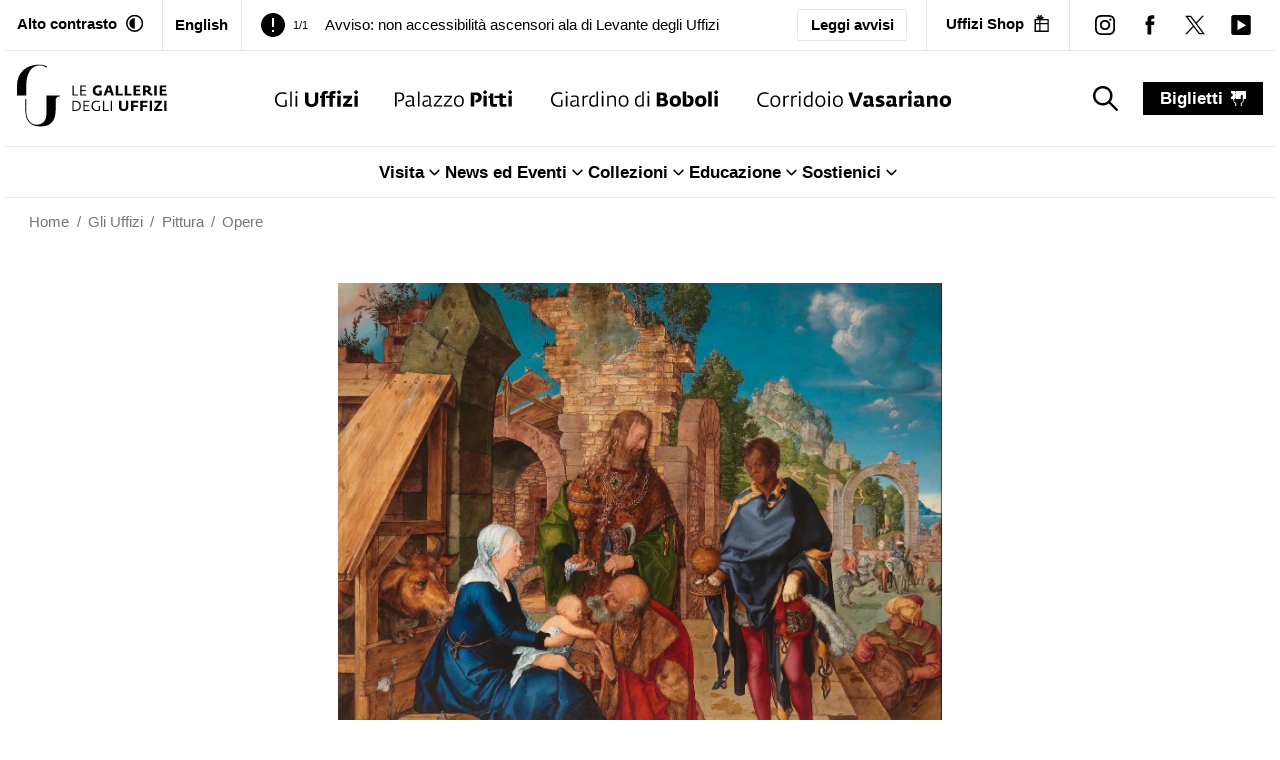

--- FILE ---
content_type: text/html; charset=utf-8
request_url: https://www.uffizi.it/opere/adorazione-dei-magi-durer
body_size: 24023
content:
<!DOCTYPE html><html><head><meta charSet="utf-8"/><meta name="viewport" content="width=device-width"/><link rel="manifest" href="/manifest.json"/><meta name="theme-color" media="(prefers-color-scheme: dark)" content="black"/><link rel="preload" as="image" href="/images/logo-horizontal-black.svg" fetchpriority="high"/><link rel="preload" as="image" href="/images/icons/uffizi-logoBlack.svg" fetchpriority="high"/><link rel="preload" as="image" href="/images/icons/pitti-logoBlack.svg" fetchpriority="high"/><link rel="preload" as="image" href="/images/icons/boboli-logoBlack.svg" fetchpriority="high"/><link rel="preload" as="image" href="/images/icons/vasariano-logoBlack.svg" fetchpriority="high"/><title> Adorazione dei Magi di Albrecht Dürer</title><meta property="og:title" content=" Adorazione dei Magi di Albrecht Dürer"/><meta name="twitter:title" content=" Adorazione dei Magi di Albrecht Dürer"/><meta name="description" content="L’Adorazione dei Magi che l’artista realizza nel 1504 è un capolavoro di raffinata sintesi tra modelli nordici e citazioni italiane."/><meta property="og:description" content="L’Adorazione dei Magi che l’artista realizza nel 1504 è un capolavoro di raffinata sintesi tra modelli nordici e citazioni italiane."/><meta name="twitter:description" content="L’Adorazione dei Magi che l’artista realizza nel 1504 è un capolavoro di raffinata sintesi tra modelli nordici e citazioni italiane."/><meta property="og:image" content="https://www.datocms-assets.com/103094/1688673831-durer-a.jpg?auto=format&amp;fit=max&amp;w=1200"/><meta property="og:image:width" content="1161"/><meta property="og:image:height" content="1496"/><meta property="og:image:alt" content="Adorazione dei Magi"/><meta name="twitter:image" content="https://www.datocms-assets.com/103094/1688673831-durer-a.jpg?auto=format&amp;fit=max&amp;w=1200"/><meta name="twitter:image:alt" content="Adorazione dei Magi"/><meta property="og:locale" content="it"/><meta property="og:type" content="article"/><meta property="og:site_name" content="Gallerie degli Uffizi"/><meta property="article:modified_time" content="2024-10-04T13:10:04Z"/><meta property="article:publisher" content="https://www.facebook.com/uffizigalleries/"/><meta name="twitter:card" content="summary_large_image"/><meta name="twitter:site" content="@UffiziGalleries"/><link sizes="16x16" type="image/png" rel="icon" href="https://www.datocms-assets.com/103094/1696254803-favicon_uffizi.png?auto=format&amp;h=16&amp;w=16"/><link sizes="32x32" type="image/png" rel="icon" href="https://www.datocms-assets.com/103094/1696254803-favicon_uffizi.png?auto=format&amp;h=32&amp;w=32"/><link sizes="96x96" type="image/png" rel="icon" href="https://www.datocms-assets.com/103094/1696254803-favicon_uffizi.png?auto=format&amp;h=96&amp;w=96"/><link sizes="192x192" type="image/png" rel="icon" href="https://www.datocms-assets.com/103094/1696254803-favicon_uffizi.png?auto=format&amp;h=192&amp;w=192"/><link href="https://www.uffizi.it/en/artworks/adoration-of-the-magi-durer" hrefLang="en" rel="alternate"/><link href="https://www.uffizi.it/opere/adorazione-dei-magi-durer" hrefLang="it" rel="alternate"/><link href="https://www.uffizi.it/opere/adorazione-dei-magi-durer" hrefLang="x-default" rel="alternate"/><link href="https://www.uffizi.it/opere/adorazione-dei-magi-durer" rel="canonical"/><meta name="next-head-count" content="36"/><link rel="preload" href="/_next/static/css/2c0c2abddd080ec4.css" as="style"/><link rel="stylesheet" href="/_next/static/css/2c0c2abddd080ec4.css" data-n-g=""/><link rel="preload" href="/_next/static/css/085ee5039026dc67.css" as="style"/><link rel="stylesheet" href="/_next/static/css/085ee5039026dc67.css" data-n-p=""/><link rel="preload" href="/_next/static/css/f516f4380ae5dbc4.css" as="style"/><link rel="stylesheet" href="/_next/static/css/f516f4380ae5dbc4.css" data-n-p=""/><noscript data-n-css=""></noscript><script defer="" nomodule="" src="/_next/static/chunks/polyfills-78c92fac7aa8fdd8.js"></script><script src="/_next/static/chunks/webpack-0a4bf701b520265b.js" defer=""></script><script src="/_next/static/chunks/framework-aec4381329cec0e4.js" defer=""></script><script src="/_next/static/chunks/main-d87ac6ea9066e8fa.js" defer=""></script><script src="/_next/static/chunks/pages/_app-e8074d27488e5c46.js" defer=""></script><script src="/_next/static/chunks/8051-ca75735be3409ee2.js" defer=""></script><script src="/_next/static/chunks/8220-9e0f27218b00b8bf.js" defer=""></script><script src="/_next/static/chunks/1099-509e07814de4b83a.js" defer=""></script><script src="/_next/static/chunks/4525-02c8c412411af63a.js" defer=""></script><script src="/_next/static/chunks/5622-971112e87c4a1937.js" defer=""></script><script src="/_next/static/chunks/pages/opere/%5Bslug%5D-a0c21f6f770ec7c3.js" defer=""></script><script src="/_next/static/8j4f9kNqu0aUARoC5Ryur/_buildManifest.js" defer=""></script><script src="/_next/static/8j4f9kNqu0aUARoC5Ryur/_ssgManifest.js" defer=""></script></head><body><div id="__next"><div class="relative"><header><div data-datocms-noindex="true"><a href="#content" class="absolute left-1/2 z-60 -translate-x-1/2 -translate-y-[110%] bg-black px-3 py-2 text-white motion-safe:duration-200 focus:translate-y-0">Vai al contenuto principale</a><a href="#footer" class="absolute left-1/2 z-60 -translate-x-1/2 -translate-y-[110%] bg-black px-3 py-2 text-white motion-safe:duration-200 focus:translate-y-0">Vai al footer</a></div><div class="border-b border-border "><nav aria-label="secondary" class="4xl:container px-3 2xl:px-6 flex justify-between items-stretch"><div class="hidden lg:block pr-4.5 py-3 border-r border-border"><button class="flex items-stretch flex-0 font-bold group transition motion-safe:duration-200 whitespace-nowrap shrink-0" aria-label="Attiva modalità altro contrasto"><span class="text-xs hover-underline-group">Alto contrasto</span><div aria-hidden="true" class="w-[17.5px] h-[17.5px] bg-black ml-2 transition motion-safe:duration-200 whitespace-nowrap self-center" style="-webkit-mask-image:url(/images/icons/contrast_off.svg);mask-image:url(/images/icons/contrast_off.svg);-webkit-mask-repeat:no-repeat;mask-repeat:no-repeat;-webkit-mask-position:center;mask-position:center"></div></button></div><div class="px-3 hidden lg:flex border-r"><a title="English" class="py-3 flex  items-center gap-x-2 lg:font-bold text-sm hover:shadow-[0_-2px_0_black_inset] duration-200 " href="/en/artworks/adoration-of-the-magi-durer"><span>English</span></a></div><div class="h-full pr-2 lg:px-[1.125rem] flex-1  text-sm leading-none overflow-hidden self-center flex justify-between items-center relative"><div class="splide max-w-full" aria-label="Header notices slider"><div class="splide__track"><ul class="splide__list"><li class="splide__slide flex items-center"><div aria-hidden="true" class="w-[14px] h-[14px] lg:w-[24px] lg:h-[24px] bg-black self-center shrink-0" style="-webkit-mask-image:url(/images/icons/exclamation.svg);mask-image:url(/images/icons/exclamation.svg);-webkit-mask-repeat:no-repeat;mask-repeat:no-repeat;-webkit-mask-position:center;mask-position:center"></div><span class="mx-2 text-[11px]">1/1</span><a title="Avviso: non accessibilità ascensori ala di Levante degli Uffizi" class="group lg:ml-2" href="/avvisi/2-dicembre-chiusura-ascensori-uffizi"><span class="text-[14px] lg:text-sm hover-underline-group !leading-[1.2]">Avviso: non accessibilità ascensori ala di Levante degli Uffizi</span></a></li></ul></div></div><a class="px-2 py-1 lg:px-3 lg:py-1 border text-[12px]  lg:text-xs rounded-sm font-semibold hover:bg-black hover:text-white whitespace-nowrap" href="/avvisi">Leggi avvisi</a></div><div class="pl-1 lg:hidden self-center"><a title="English" class="py-1 flex  items-center font-bold text-sm hover:shadow-[0_-2px_0_black_inset] duration-200 " href="/en/artworks/adoration-of-the-magi-durer"><span>English</span></a></div><div class="hidden lg:block px-[1.125rem] py-3 border-border lg:border-l"><a target="_blank" rel="noreferrer noopener" title="" aria-label="Uffizi Shop (Apre in un&#x27;altra finestra)" class="text-xs flex items-center font-bold group transition motion-safe:duration-200 whitespace-nowrap" href="https://shop.uffizi.it/?utm_source=header-button&amp;utm_medium=link&amp;utm_campaign=uffizi"><span class="hover-underline-group ">Uffizi Shop</span><div aria-hidden="true" class="w-[17.5px] h-[17.5px] bg-black ml-2 transition motion-safe:duration-200" style="-webkit-mask-image:url(/images/icons/shop.svg);mask-image:url(/images/icons/shop.svg);-webkit-mask-repeat:no-repeat;mask-repeat:no-repeat;-webkit-mask-position:center;mask-position:center"></div></a></div><div class="hidden lg:flex lg:items-center pl-3 border-l border-border"><div><a target="_blank" rel="noreferrer noopener" title="instagram" aria-label="instagram (Apre in un&#x27;altra finestra)" class="group block p-[0.75rem]" href="https://www.instagram.com/uffizigalleries/"><div aria-hidden="true" class="w-[20px] h-[20px] bg-black" style="-webkit-mask-image:url(/images/icons/instagram.svg);mask-image:url(/images/icons/instagram.svg);-webkit-mask-repeat:no-repeat;mask-repeat:no-repeat;-webkit-mask-position:center;mask-position:center"></div></a></div><div><a target="_blank" rel="noreferrer noopener" title="facebook" aria-label="facebook (Apre in un&#x27;altra finestra)" class="group block p-[0.75rem]" href="https://www.facebook.com/uffizigalleries/"><div aria-hidden="true" class="w-[20px] h-[20px] bg-black" style="-webkit-mask-image:url(/images/icons/facebook.svg);mask-image:url(/images/icons/facebook.svg);-webkit-mask-repeat:no-repeat;mask-repeat:no-repeat;-webkit-mask-position:center;mask-position:center"></div></a></div><div><a target="_blank" rel="noreferrer noopener" title="twitter" aria-label="twitter (Apre in un&#x27;altra finestra)" class="group block p-[0.75rem]" href="https://twitter.com/uffizigalleries"><div aria-hidden="true" class="w-[20px] h-[20px] bg-black" style="-webkit-mask-image:url(/images/icons/twitter.svg);mask-image:url(/images/icons/twitter.svg);-webkit-mask-repeat:no-repeat;mask-repeat:no-repeat;-webkit-mask-position:center;mask-position:center"></div></a></div><div><a target="_blank" rel="noreferrer noopener" title="youtube" aria-label="youtube (Apre in un&#x27;altra finestra)" class="group block p-[0.75rem]" href="https://www.youtube.com/channel/UC9iTjM1LI5k60EhfTwNPO5w/videos"><div aria-hidden="true" class="w-[20px] h-[20px] bg-black" style="-webkit-mask-image:url(/images/icons/youtube.svg);mask-image:url(/images/icons/youtube.svg);-webkit-mask-repeat:no-repeat;mask-repeat:no-repeat;-webkit-mask-position:center;mask-position:center"></div></a></div></div></nav></div><div class="border-b border-border"><div class="4xl:container px-3 2xl:px-6 realative z-[4]"><nav aria-label="primary" class="flex justify-center items-stretch"><a title="Adorazione dei Magi" class="py-3" href="/"><img alt="Le Gallerie degli Uffizi" title="Le Gallerie degli Uffizi" fetchpriority="high" width="200" height="100" decoding="async" data-nimg="1" class="w-auto max-w-[130px] max-h-[60px] md:max-w-[150px] md:max-h-[80px] 2xl:max-h-[100px]" style="color:transparent" src="/images/logo-horizontal-black.svg"/></a><ul class="justify-center hidden lg:flex items-center grow-[2]"><li class="mx-3 xl:mx-4.5 2xl:mx-9 h-full"><a title="Gli Uffizi" class="group relative h-full py-9.5 block whitespace-nowrap transition-all hover:shadow-[0_-5px_0_theme(colors.gold)_inset] " href="/gli-uffizi"><img alt="Gli Uffizi" fetchpriority="high" width="100" height="100" decoding="async" data-nimg="1" class="w-auto h-[15px] xl:h-[17px] 2xl:h-[19px] group-hover:opacity-0 transition-opacity" style="color:transparent" src="/images/icons/uffizi-logoBlack.svg"/><img aria-hidden="true" alt="Gli Uffizi colored" loading="lazy" width="100" height="100" decoding="async" data-nimg="1" class="absolute -translate-y-full w-auto max-h-[15px] xl:max-h-[17px] 2xl:max-h-[19px] transition-opacity opacity-0 group-hover:opacity-100" style="color:transparent" src="/images/uffizi-logo-color.svg"/></a></li><li class="mx-3 xl:mx-4.5 2xl:mx-9 h-full"><a title="Palazzo Pitti" class="group relative h-full py-9.5 block whitespace-nowrap transition-all hover:shadow-[0_-5px_0_theme(colors.red.DEFAULT)_inset] " href="/palazzo-pitti"><img alt="Palazzo Pitti" fetchpriority="high" width="100" height="100" decoding="async" data-nimg="1" class="w-auto h-[15px] xl:h-[17px] 2xl:h-[19px] group-hover:opacity-0 transition-opacity" style="color:transparent" src="/images/icons/pitti-logoBlack.svg"/><img aria-hidden="true" alt="Palazzo Pitti colored" loading="lazy" width="100" height="100" decoding="async" data-nimg="1" class="absolute -translate-y-full w-auto max-h-[15px] xl:max-h-[17px] 2xl:max-h-[19px] transition-opacity opacity-0 group-hover:opacity-100" style="color:transparent" src="/images/pitti-logo-color.svg"/></a></li><li class="mx-3 xl:mx-4.5 2xl:mx-9 h-full"><a title="Giardino di Boboli" class="group relative h-full py-9.5 block whitespace-nowrap transition-all hover:shadow-[0_-5px_0_theme(colors.green)_inset] " href="/giardino-boboli"><img alt="Giardino di Boboli" fetchpriority="high" width="100" height="100" decoding="async" data-nimg="1" class="w-auto h-[15px] xl:h-[17px] 2xl:h-[19px] group-hover:opacity-0 transition-opacity" style="color:transparent" src="/images/icons/boboli-logoBlack.svg"/><img aria-hidden="true" alt="Giardino di Boboli colored" loading="lazy" width="100" height="100" decoding="async" data-nimg="1" class="absolute -translate-y-full w-auto max-h-[15px] xl:max-h-[17px] 2xl:max-h-[19px] transition-opacity opacity-0 group-hover:opacity-100" style="color:transparent" src="/images/boboli-logo-color.svg"/></a></li><li class="mx-3 xl:mx-4.5 2xl:mx-9 h-full"><a title="Corridoio Vasariano" class="group relative h-full py-9.5 block whitespace-nowrap transition-all hover:shadow-[0_-5px_0_theme(colors.orange)_inset] " href="/corridoio-vasariano"><img alt="Corridoio Vasariano" fetchpriority="high" width="100" height="100" decoding="async" data-nimg="1" class="w-auto h-[15px] xl:h-[17px] 2xl:h-[19px] group-hover:opacity-0 transition-opacity" style="color:transparent" src="/images/icons/vasariano-logoBlack.svg"/><img aria-hidden="true" alt="Corridoio Vasariano colored" loading="lazy" width="100" height="100" decoding="async" data-nimg="1" class="absolute -translate-y-full w-auto max-h-[15px] xl:max-h-[17px] 2xl:max-h-[19px] transition-opacity opacity-0 group-hover:opacity-100" style="color:transparent" src="/images/vasariano-logo-color.svg"/></a></li></ul><div class="px-3 flex-0 flex items-center"><button aria-label="Mostra la ricerca" class="hidden lg:block flex-0 py-[0.375rem] px-3"><div aria-hidden="true" class="w-[25px] h-[25px] bg-black group-hover:bg-gray-dark ml-2 transition motion-safe:duration-200" style="-webkit-mask-image:url(/images/icons/search.svg);mask-image:url(/images/icons/search.svg);-webkit-mask-repeat:no-repeat;mask-repeat:no-repeat;-webkit-mask-position:center;mask-position:center"></div><span class="sr-only">search_label</span><span class="sr-only">search_label</span></button></div><div class="ml-auto lg:ml-0 flex-0 py-3 self-center"><a title="biglietti" class="flex items-center font-bold text-white bg-black capitalize px-4 py-1 hover:underline" href="/biglietti">biglietti<div aria-hidden="true" class="w-[15px] h-[15px] bg-white group-hover:bg-gray-light ml-2 transition motion-safe:duration-200" style="-webkit-mask-image:url(/images/icons/ticket.svg);mask-image:url(/images/icons/ticket.svg);-webkit-mask-repeat:no-repeat;mask-repeat:no-repeat;-webkit-mask-position:center;mask-position:center"></div></a></div><div class="lg:hidden flex-0 self-center py-3 ml-5 pl-5"><button type="button" class=""><span class="sr-only">Menu</span><div aria-hidden="true" class="h-6 w-6 bg-black group-hover:bg-gray-dark transition motion-safe:duration-200" style="-webkit-mask-image:url(/images/icons/hamburger.svg);mask-image:url(/images/icons/hamburger.svg);-webkit-mask-repeat:no-repeat;mask-repeat:no-repeat;-webkit-mask-position:center;mask-position:center"></div><div class="text-[11px]">menu</div></button></div></nav></div><div class="border-t border-border hidden lg:block"><nav aria-label="secondary"><ul class="flex justify-center gap-8 "><li><div class="" data-headlessui-state=""><button class="after:h-0 relative after:absolute after:bg-black after:motion-safe:duration-300 hover:after:h-[2px] after:left-0 after:right-1 after:bottom-0 inline-flex items-center gap-x-1 font-bold py-3" type="button" aria-expanded="false" data-headlessui-state=""><span>Visita</span><div aria-hidden="true" class="bg-black h-5 w-5  " style="-webkit-mask-image:url(/images/icons/arrow-down-alt.svg);mask-image:url(/images/icons/arrow-down-alt.svg);-webkit-mask-repeat:no-repeat;mask-repeat:no-repeat;-webkit-mask-position:center;mask-position:center"></div></button></div><div style="position:fixed;top:1px;left:1px;width:1px;height:0;padding:0;margin:-1px;overflow:hidden;clip:rect(0, 0, 0, 0);white-space:nowrap;border-width:0;display:none"></div></li><li><div class="" data-headlessui-state=""><button class="after:h-0 relative after:absolute after:bg-black after:motion-safe:duration-300 hover:after:h-[2px] after:left-0 after:right-1 after:bottom-0 inline-flex items-center gap-x-1 font-bold py-3" type="button" aria-expanded="false" data-headlessui-state=""><span>News ed Eventi</span><div aria-hidden="true" class="bg-black h-5 w-5  " style="-webkit-mask-image:url(/images/icons/arrow-down-alt.svg);mask-image:url(/images/icons/arrow-down-alt.svg);-webkit-mask-repeat:no-repeat;mask-repeat:no-repeat;-webkit-mask-position:center;mask-position:center"></div></button></div><div style="position:fixed;top:1px;left:1px;width:1px;height:0;padding:0;margin:-1px;overflow:hidden;clip:rect(0, 0, 0, 0);white-space:nowrap;border-width:0;display:none"></div></li><li><div class="" data-headlessui-state=""><button class="after:h-0 relative after:absolute after:bg-black after:motion-safe:duration-300 hover:after:h-[2px] after:left-0 after:right-1 after:bottom-0 inline-flex items-center gap-x-1 font-bold py-3" type="button" aria-expanded="false" data-headlessui-state=""><span>Collezioni</span><div aria-hidden="true" class="bg-black h-5 w-5  " style="-webkit-mask-image:url(/images/icons/arrow-down-alt.svg);mask-image:url(/images/icons/arrow-down-alt.svg);-webkit-mask-repeat:no-repeat;mask-repeat:no-repeat;-webkit-mask-position:center;mask-position:center"></div></button></div><div style="position:fixed;top:1px;left:1px;width:1px;height:0;padding:0;margin:-1px;overflow:hidden;clip:rect(0, 0, 0, 0);white-space:nowrap;border-width:0;display:none"></div></li><li><div class="" data-headlessui-state=""><button class="after:h-0 relative after:absolute after:bg-black after:motion-safe:duration-300 hover:after:h-[2px] after:left-0 after:right-1 after:bottom-0 inline-flex items-center gap-x-1 font-bold py-3" type="button" aria-expanded="false" data-headlessui-state=""><span>Educazione</span><div aria-hidden="true" class="bg-black h-5 w-5  " style="-webkit-mask-image:url(/images/icons/arrow-down-alt.svg);mask-image:url(/images/icons/arrow-down-alt.svg);-webkit-mask-repeat:no-repeat;mask-repeat:no-repeat;-webkit-mask-position:center;mask-position:center"></div></button></div><div style="position:fixed;top:1px;left:1px;width:1px;height:0;padding:0;margin:-1px;overflow:hidden;clip:rect(0, 0, 0, 0);white-space:nowrap;border-width:0;display:none"></div></li><li><div class="" data-headlessui-state=""><button class="after:h-0 relative after:absolute after:bg-black after:motion-safe:duration-300 hover:after:h-[2px] after:left-0 after:right-1 after:bottom-0 inline-flex items-center gap-x-1 font-bold py-3" type="button" aria-expanded="false" data-headlessui-state=""><span>Sostienici</span><div aria-hidden="true" class="bg-black h-5 w-5  " style="-webkit-mask-image:url(/images/icons/arrow-down-alt.svg);mask-image:url(/images/icons/arrow-down-alt.svg);-webkit-mask-repeat:no-repeat;mask-repeat:no-repeat;-webkit-mask-position:center;mask-position:center"></div></button></div><div style="position:fixed;top:1px;left:1px;width:1px;height:0;padding:0;margin:-1px;overflow:hidden;clip:rect(0, 0, 0, 0);white-space:nowrap;border-width:0;display:none"></div></li></ul></nav></div><div></div></div><nav class="text-xs 4xl:container px-6 py-3 2xl:px-6 2xl:py-3 w-full text-gray hc:text-black" aria-label="breadcrumbs"><ol role="list" class="flex items-center"><li class="group"><div class="flex items-center "><a title="Home" href="/"><span class="hover:underline">Home</span></a><div class="group-last:hidden mx-[0.5em]">/</div></div></li><li class="group"><div class="flex items-center "><a title="Gli Uffizi" href="/gli-uffizi"><span class="hover:underline">Gli Uffizi</span></a><div class="group-last:hidden mx-[0.5em]">/</div></div></li><li class="group"><div class="flex items-center "><a title="Pittura" href="/gli-uffizi/pittura"><span class="hover:underline">Pittura</span></a><div class="group-last:hidden mx-[0.5em]">/</div></div></li><li class="group"><div class="flex items-center "><a title="Opere" href="/opere/cerca"><span class="hover:underline">Opere</span></a><div class="group-last:hidden mx-[0.5em]">/</div></div></li></ol></nav><nav class="fixed inset-x-0 bottom-0 bg-black p-2 z-[30] border-t boprder-white lg:hidden "><ul class="flex justify-center items-center gap"><li class=" w-[20%] md:w-[12.5%]"><a class="flex flex-col items-center whitespace-nowrap text-xxs sm:text-sm text-white" title="Visita" href="/visita"><div aria-hidden="true" class="w-[22px] h-[22px] bg-white mb-1" style="-webkit-mask-image:url(/images/icons/visit.svg);mask-image:url(/images/icons/visit.svg);-webkit-mask-repeat:no-repeat;mask-repeat:no-repeat;-webkit-mask-position:center;mask-position:center"></div>Visita</a></li><li class="hidden md:block w-[20%] md:w-[12.5%]"><a class="flex flex-col items-center whitespace-nowrap text-xxs sm:text-sm text-white" title="News" href="/news"><div aria-hidden="true" class="w-[22px] h-[22px] bg-white mb-1" style="-webkit-mask-image:url(/images/icons/magazine.svg);mask-image:url(/images/icons/magazine.svg);-webkit-mask-repeat:no-repeat;mask-repeat:no-repeat;-webkit-mask-position:center;mask-position:center"></div>News</a></li><li class=" w-[20%] md:w-[12.5%]"><a class="flex flex-col items-center whitespace-nowrap text-xxs sm:text-sm text-white" title="Eventi" href="/eventi"><div aria-hidden="true" class="w-[22px] h-[22px] bg-white mb-1" style="-webkit-mask-image:url(/images/icons/events.svg);mask-image:url(/images/icons/events.svg);-webkit-mask-repeat:no-repeat;mask-repeat:no-repeat;-webkit-mask-position:center;mask-position:center"></div>Eventi</a></li><li class=" w-[20%] md:w-[12.5%]"><a class="flex flex-col items-center whitespace-nowrap text-xxs sm:text-sm text-white" title="Opere" href="/opere/cerca"><div aria-hidden="true" class="w-[22px] h-[22px] bg-white mb-1" style="-webkit-mask-image:url(/images/icons/artworks.svg);mask-image:url(/images/icons/artworks.svg);-webkit-mask-repeat:no-repeat;mask-repeat:no-repeat;-webkit-mask-position:center;mask-position:center"></div>Opere</a></li><li class=" w-[20%] md:w-[12.5%]"><a class="flex flex-col items-center whitespace-nowrap text-xxs sm:text-sm text-white" title="Video" href="/video-storie"><div aria-hidden="true" class="w-[22px] h-[22px] bg-white mb-1" style="-webkit-mask-image:url(/images/icons/video.svg);mask-image:url(/images/icons/video.svg);-webkit-mask-repeat:no-repeat;mask-repeat:no-repeat;-webkit-mask-position:center;mask-position:center"></div>Video</a></li><li class=" w-[20%] md:w-[12.5%]"><a class="flex flex-col items-center whitespace-nowrap text-xxs sm:text-sm text-white" title="Ipervisioni" href="/mostre-virtuali"><div aria-hidden="true" class="w-[22px] h-[22px] bg-white mb-1" style="-webkit-mask-image:url(/images/icons/online-exhibitions.svg);mask-image:url(/images/icons/online-exhibitions.svg);-webkit-mask-repeat:no-repeat;mask-repeat:no-repeat;-webkit-mask-position:center;mask-position:center"></div>Ipervisioni</a></li></ul></nav></header><main id="content" class="relative z-[1] min-h-[80vh]"><header class="md:mt-9"><div class="max-w-[1024px] mx-auto"><div class="slider-gallery relative"><div class="splide max-w-[calc(100vw-3rem)] mx-auto" aria-label="Images Gallery" extensions="[object Object]"><div class="splide__arrows px-10 invisible !hidden top-1/2 -translate-y-1/2 w-full"><button class="flex p-2 justify-center items-center splide__arrow splide__arrow--prev animate-text-enter disabled:opacity-[50%!important]"><svg class="" width="16" height="16" viewBox="0 0 512 512" fill="white" xmlns="http://www.w3.org/2000/svg" aria-hidden="true" focusable="false"><g id="Assets"><g id="Artboard" transform="translate(-5220.000000, -958.000000)"><path d="M5731.4,1214c0,13.4-11.2,24.2-25.1,24.2h-400.8l97.7,94.4c9.8,9.5,9.8,24.8,0,34.3c-9.8,9.5-25.7,9.5-35.5,0    l-140.4-135.8c-9.7-9.4-9.7-24.8,0.1-34.2l140.4-135.8c4.9-4.7,11.3-7.1,17.7-7.1s12.8,2.4,17.7,7.1c9.8,9.5,9.8,24.8,0,34.3    l-97.7,94.4h400.8C5720.1,1189.8,5731.4,1200.7,5731.4,1214z"></path></g></g></svg></button><button class="opacity-0 flex p-2 justify-center items-center splide__arrow splide__arrow--next animate-text-enter disabled:opacity-[50%!important]"><svg class="" width="16" height="16" viewBox="0 0 512 512" fill="white" xmlns="http://www.w3.org/2000/svg" aria-hidden="true" focusable="false"><g id="Assets"><g id="Artboard" transform="translate(-5220.000000, -958.000000)"><path class="st0" d="M5724.1,1231.1l-140.4,135.8c-4.9,4.7-11.3,7.1-17.7,7.1s-12.8-2.4-17.7-7.1c-9.8-9.5-9.8-24.8,0-34.3    l97.6-94.4h-400.8c-13.8,0-25.1-10.8-25.1-24.2c0-13.4,11.2-24.2,25.1-24.2h400.8l-97.6-94.4c-9.8-9.5-9.8-24.8,0-34.3    s25.7-9.5,35.5,0l140.4,135.8C5733.9,1206.3,5733.9,1221.7,5724.1,1231.1z"></path></g></g></svg></button></div><div class="lg:px-8 4xl:px-0"><div><div class="splide__track"><ul class="splide__list"><li class="splide__slide max-w-full"><a data-fancybox="gallery" href="https://www.datocms-assets.com/103094/1688673840-durer.jpg?auto=format%2Ccompress&amp;cs=srgb&amp;dpr=0.25&amp;max-w=160000 443w,https://www.datocms-assets.com/103094/1688673840-durer.jpg?auto=format%2Ccompress&amp;cs=srgb&amp;dpr=0.5&amp;max-w=320000 886w,https://www.datocms-assets.com/103094/1688673840-durer.jpg?auto=format%2Ccompress&amp;cs=srgb&amp;dpr=0.75&amp;max-w=480000 1329w,https://www.datocms-assets.com/103094/1688673840-durer.jpg?auto=format%2Ccompress&amp;cs=srgb&amp;max-w=800 1772w" class="" data-caption="Adorazione dei Magi"><div class="slider-gallery-image mx-auto w-auto max-w-full h-auto min-h-[400px] max-h-[400px] lg:max-h-[520px] 3xl:max-h-[720px]" style="overflow:hidden;position:relative;width:100%;max-width:1772px"><img style="display:block;width:100%" src="[data-uri]" aria-hidden="true" alt=""/><img aria-hidden="true" alt="" src="[data-uri]" style="object-fit:contain;transition:opacity 500ms;opacity:0;position:absolute;left:-5%;top:-5%;width:110%;height:110%;max-width:none;max-height:none"/><picture><source srcSet="https://www.datocms-assets.com/103094/1688673840-durer.jpg?auto=format%2Ccompress&amp;cs=srgb&amp;dpr=0.25&amp;max-w=160000 443w,https://www.datocms-assets.com/103094/1688673840-durer.jpg?auto=format%2Ccompress&amp;cs=srgb&amp;dpr=0.5&amp;max-w=320000 886w,https://www.datocms-assets.com/103094/1688673840-durer.jpg?auto=format%2Ccompress&amp;cs=srgb&amp;dpr=0.75&amp;max-w=480000 1329w,https://www.datocms-assets.com/103094/1688673840-durer.jpg?auto=format%2Ccompress&amp;cs=srgb&amp;max-w=800 1772w"/><img src="https://www.datocms-assets.com/103094/1688673840-durer.jpg?auto=format%2Ccompress&amp;cs=srgb&amp;max-w=800" alt="Adorazione dei Magi" title="Adorazione dei Magi" fetchpriority="high" style="opacity:1;transition:opacity 500ms;position:absolute;left:0;top:0;width:100%;height:100%;max-width:none;max-height:none;object-fit:contain"/></picture><noscript><picture><source srcSet="https://www.datocms-assets.com/103094/1688673840-durer.jpg?auto=format%2Ccompress&amp;cs=srgb&amp;dpr=0.25&amp;max-w=160000 443w,https://www.datocms-assets.com/103094/1688673840-durer.jpg?auto=format%2Ccompress&amp;cs=srgb&amp;dpr=0.5&amp;max-w=320000 886w,https://www.datocms-assets.com/103094/1688673840-durer.jpg?auto=format%2Ccompress&amp;cs=srgb&amp;dpr=0.75&amp;max-w=480000 1329w,https://www.datocms-assets.com/103094/1688673840-durer.jpg?auto=format%2Ccompress&amp;cs=srgb&amp;max-w=800 1772w"/><img src="https://www.datocms-assets.com/103094/1688673840-durer.jpg?auto=format%2Ccompress&amp;cs=srgb&amp;max-w=800" alt="Adorazione dei Magi" title="Adorazione dei Magi" style="position:absolute;left:0;top:0;width:100%;height:100%;max-width:none;max-height:none;object-fit:contain" fetchpriority="high"/></picture></noscript></div></a><p class="py-6 px-6 font-bold text-base text-center mx-auto block">Adorazione dei Magi</p></li></ul></div></div></div></div></div></div></header><section class="grid gap-6 py-8 md:py-16 text-center max-w-[1024px] mx-auto"><h1 class="font-bold text-xl md:text-2xl">Adorazione dei Magi</h1><h2 class="text-lg leading-[1.8] px-6">Albrecht Dürer (Norimberga 1471 - 1528)</h2></section><ul class="sm:flex sm:justify-center sm:py-1.5 sm:border-t sm:border-b flex-wrap"><li class="px-6 py-3 border-b sm:border-none sm:px-7"><a class="motion-safe:duration-300 group" href="#caratteristiche"><div class="flex gap-3 items-center"><span class="text-base font-bold hover-underline-group">Caratteristiche</span><svg class="rotate-90" width="15" height="15" viewBox="0 0 512 512" xmlns="http://www.w3.org/2000/svg" aria-hidden="true" focusable="false"><g id="Assets"><g id="Artboard" transform="translate(-5220.000000, -958.000000)"><path class="st0" d="M5724.1,1231.1l-140.4,135.8c-4.9,4.7-11.3,7.1-17.7,7.1s-12.8-2.4-17.7-7.1c-9.8-9.5-9.8-24.8,0-34.3    l97.6-94.4h-400.8c-13.8,0-25.1-10.8-25.1-24.2c0-13.4,11.2-24.2,25.1-24.2h400.8l-97.6-94.4c-9.8-9.5-9.8-24.8,0-34.3    s25.7-9.5,35.5,0l140.4,135.8C5733.9,1206.3,5733.9,1221.7,5724.1,1231.1z"></path></g></g></svg></div></a></li><li class="px-6 py-3 border-b sm:border-none sm:px-7"><a class="motion-safe:duration-300 group" href="#descrizione"><div class="flex gap-3 items-center"><span class="text-base font-bold hover-underline-group">Descrizione</span><svg class="rotate-90" width="15" height="15" viewBox="0 0 512 512" xmlns="http://www.w3.org/2000/svg" aria-hidden="true" focusable="false"><g id="Assets"><g id="Artboard" transform="translate(-5220.000000, -958.000000)"><path class="st0" d="M5724.1,1231.1l-140.4,135.8c-4.9,4.7-11.3,7.1-17.7,7.1s-12.8-2.4-17.7-7.1c-9.8-9.5-9.8-24.8,0-34.3    l97.6-94.4h-400.8c-13.8,0-25.1-10.8-25.1-24.2c0-13.4,11.2-24.2,25.1-24.2h400.8l-97.6-94.4c-9.8-9.5-9.8-24.8,0-34.3    s25.7-9.5,35.5,0l140.4,135.8C5733.9,1206.3,5733.9,1221.7,5724.1,1231.1z"></path></g></g></svg></div></a></li><li class="px-6 py-3 border-b sm:border-none sm:px-7"><a class="motion-safe:duration-300 group" href="#ipervisioni"><div class="flex gap-3 items-center"><span class="text-base font-bold hover-underline-group">Ipervisioni</span><svg class="rotate-90" width="15" height="15" viewBox="0 0 512 512" xmlns="http://www.w3.org/2000/svg" aria-hidden="true" focusable="false"><g id="Assets"><g id="Artboard" transform="translate(-5220.000000, -958.000000)"><path class="st0" d="M5724.1,1231.1l-140.4,135.8c-4.9,4.7-11.3,7.1-17.7,7.1s-12.8-2.4-17.7-7.1c-9.8-9.5-9.8-24.8,0-34.3    l97.6-94.4h-400.8c-13.8,0-25.1-10.8-25.1-24.2c0-13.4,11.2-24.2,25.1-24.2h400.8l-97.6-94.4c-9.8-9.5-9.8-24.8,0-34.3    s25.7-9.5,35.5,0l140.4,135.8C5733.9,1206.3,5733.9,1221.7,5724.1,1231.1z"></path></g></g></svg></div></a></li></ul><section id="caratteristiche" class="px-6 py-9 max-w-[1024px] mx-auto"><div class="md:flex py-3 border-b formatted-content"><div class="font-bold md:w-1/4">Data</div><div>1504</div></div><div class="md:flex py-3 border-b formatted-content"><div class="font-bold md:w-1/4">Museo</div><a class="underline" title="Gli Uffizi" href="/gli-uffizi">Gli Uffizi</a></div><div class="md:flex py-3 border-b formatted-content"><div class="font-bold md:w-1/4">Collezione</div><a class="underline" title="Pittura" href="/gli-uffizi/pittura">Pittura</a></div><div class="md:flex py-3 border-b formatted-content"><div class="font-bold md:w-1/4">Collocazione</div><div>A20. Il Rinascimento d&#x27;Oltralpe III</div></div><div class="md:flex py-3 border-b formatted-content"><div class="font-bold md:w-1/4">Tecnica</div><div>Olio su tavola</div></div><div class="md:flex py-3 border-b formatted-content"><div class="font-bold md:w-1/4">Dimensioni</div><div>99 x 113,5 cm</div></div><div class="md:flex py-3 border-b formatted-content"><div class="font-bold md:w-1/4">Inventario</div><div>1890 n. 1434</div></div></section><section id="descrizione" class="px-6 max-w-[1024px] mx-auto"><div class="prose inline text-black prose-p:mt-2"><div><p class="block mb-3">L’<em>Adorazione dei Magi</em> che l’artista realizza nel 1504 è un capolavoro di raffinata sintesi tra modelli nordici e citazioni italiane. Dürer a questa data aveva infatti compiuto il suo primo viaggio in Italia, conosceva quindi sia l’arte antica che quella italiana (in particolare Mantegna, Bellini, Leonardo). A Norimberga inoltre (sua città natale), il giovane Dürer aveva avuto modo di vedere stampe, monete, medaglie e opere di glittica presenti in città a causa degli intensi scambi commerciali con l’Italia settentrionale. In questa Adorazione, pur tenendo presente i modelli nordici (Dieric Bouts e David Gerard nei riferimenti alle architetture miste, agli archi spezzati e a precarie strutture lignee), il maestro si esprime con un linguaggio “all’italiana” scegliendo di rappresentare poche figure, costruite solidamente che si muovono in uno spazio ben costruito. Il re barbuto inginocchiato che con una torsione si avvicina al Bambino, rimanda ad esempio a Leonardo, in particolare al Mago e anche alla figura di vecchio che si sporge, entrambi dell’<a class="underline" target="_blank" rel="noreferrer" title="https://www.uffizi.it/opere/adorazione-dei-magi-44ad4c9a-c0bd-432d-8a0c-9807e05055bb" href="https://www.uffizi.it/opere/adorazione-dei-magi-44ad4c9a-c0bd-432d-8a0c-9807e05055bb" aria-label="https://www.uffizi.it/opere/adorazione-dei-magi-44ad4c9a-c0bd-432d-8a0c-9807e05055bb open in new window">Epifania</a> degli Uffizi recentemente restaurata ed esposta in Galleria, dopo una lunga assenza. Leonardesco è anche il re di profilo nel quale sono state rintracciate le sembianze dello stesso Dürer, un uomo con lunghi capelli biondi riccioluti che ricorda l’autoritratto conservato al Prado. L’insieme viene descritto con raffinata minuzia e ricerca del particolare: i tessuti, i broccati, le oreficerie delle corone e dei calici (di manifattura norimberghese), i rubini, le perle, il velo della Madonna, le piume, gli animali e le piante, tutto questo secondo un gusto d’oltralpe di derivazione fiamminga. Notevoli anche le scelte cromatiche: in primo piano il rosso, il verde e il blu, in lontananza l’azzurro del cielo e il blu del mare con una tavolozza che diviene chiara e luminosa aprendo ad un paesaggio un po’ fiabesco, con i cavalieri e il borgo in lontananza. La scelta iconografica si concentra sui personaggi principali: la Vergine mostra il bambino ai tre Magi, i quali recano in dono oro incenso e mirra. L’opera è datata “1504” ed è firmata con il caratteristico monogramma “AD”; firma e data che l’artista pone sulla pietra grigia collocata in primo piano vicino alla Madonna.</p></div></div><div class="py-6"><div class="font-bold text-lg border-b pb-5">Tags</div><div class="pt-6 flex flex-wrap gap-3"><a class="group" title="Cinquecento" href="/td/cinquecento"><div class="bg-black text-white px-[0.7em] py-[0.2em] group-hover:underline">Cinquecento</div></a></div></div></section><section id="ipervisioni" class="pb-10 pt-6 px-6 max-w-[1024px] mx-auto"><div class="text-xl font-bold mb-6">Ipervisioni</div><div class="grid gap-20 lg:grid-cols-2 lg:gap-x-6"><div><a class="group" title="&quot;Oggi è nato per voi un Salvatore&quot;" href="/mostre-virtuali/nativita-2018"><div class="flex flex-col relative z-10 card-container group overflow-hidden"><div class="image-container image-container-gradient relative h-[320px] md:h-[380px] lg:h-[420px] xl:h-[500px] 4xl:h-[600px] border-black after:bg-black md:border-b-0 border-b-[8px] card-showcase-image overflow-hidden after:absolute after:mix-blend-screen"><div class="card-image" style="overflow:hidden;position:absolute;left:0;top:0;width:100%;height:100%;max-width:none;max-height:none"><img aria-hidden="true" alt="" src="[data-uri]" style="object-fit:cover;transition:opacity 500ms;opacity:1;position:absolute;left:-5%;top:-5%;width:110%;height:110%;max-width:none;max-height:none"/><noscript><picture><source srcSet="https://www.datocms-assets.com/103094/1689166989-1545225770221348-00-preview.jpg?auto=format%2Ccompress&amp;cs=srgb&amp;dpr=0.25&amp;fit=crop&amp;h=926&amp;w=780 195w,https://www.datocms-assets.com/103094/1689166989-1545225770221348-00-preview.jpg?auto=format%2Ccompress&amp;cs=srgb&amp;dpr=0.5&amp;fit=crop&amp;h=926&amp;w=780 390w,https://www.datocms-assets.com/103094/1689166989-1545225770221348-00-preview.jpg?auto=format%2Ccompress&amp;cs=srgb&amp;dpr=0.75&amp;fit=crop&amp;h=926&amp;w=780 585w,https://www.datocms-assets.com/103094/1689166989-1545225770221348-00-preview.jpg?auto=format%2Ccompress&amp;cs=srgb&amp;fit=crop&amp;h=926&amp;w=780 780w,https://www.datocms-assets.com/103094/1689166989-1545225770221348-00-preview.jpg?auto=format%2Ccompress&amp;cs=srgb&amp;dpr=1.5&amp;fit=crop&amp;h=926&amp;w=780 1170w,https://www.datocms-assets.com/103094/1689166989-1545225770221348-00-preview.jpg?auto=format%2Ccompress&amp;cs=srgb&amp;dpr=2&amp;fit=crop&amp;h=926&amp;w=780 1560w"/><img src="https://www.datocms-assets.com/103094/1689166989-1545225770221348-00-preview.jpg?auto=format%2Ccompress&amp;cs=srgb&amp;fit=crop&amp;h=926&amp;w=780" alt="Oggi è nato per voi un Salvatore" title="Oggi è nato per voi un Salvatore" style="position:absolute;left:0;top:0;width:100%;height:100%;max-width:none;max-height:none;object-fit:cover" loading="lazy"/></picture></noscript></div></div><div class="md:hc:bg-black md:hc:pt-3 card-showcase-body hc:border-black relative md:absolute py-6 border-b-0 md:border-b-[8px] border-black bg-black bg-transparent md:hc:bg-black md:text-white text-black"><h3 class="font-bold text-lg md:text-xl mb-3 pt-3 max-w-[500px] group-hover:underline motion-safe:duration-200">&quot;Oggi è nato per voi un Salvatore&quot;</h3><p class="text-base xl:text-base mb-2 md:max-w-prose">I dipinti delle Gallerie degli Uffizi raccontano il Natale e l&#x27;Epifania</p><div class="block"><div class="invisible border-black  inline-flex items-center px-2 py-2 text-sm text-center rounded-full md:hidden"><div aria-hidden="true" class="bg-black w-[15px] h-[15px]" style="-webkit-mask-image:url(/images/icons/arrowRight.svg);mask-image:url(/images/icons/arrowRight.svg);-webkit-mask-repeat:no-repeat;mask-repeat:no-repeat;-webkit-mask-position:center;mask-position:center"></div></div></div><div class="block"><div class="  invisible hidden bg-white md:inline-flex px-[0.375rem] py-[0.375rem] rounded-full"><div aria-hidden="true" class="bg-black w-[15px] h-[15px]" style="-webkit-mask-image:url(/images/icons/arrowRight.svg);mask-image:url(/images/icons/arrowRight.svg);-webkit-mask-repeat:no-repeat;mask-repeat:no-repeat;-webkit-mask-position:center;mask-position:center"></div></div></div></div></div></a></div><div><a class="group" title="On Being Present - vol. I" href="/mostre-virtuali/on-being-present"><div class="flex flex-col relative z-10 card-container group overflow-hidden"><div class="image-container image-container-gradient relative h-[320px] md:h-[380px] lg:h-[420px] xl:h-[500px] 4xl:h-[600px] border-black after:bg-black md:border-b-0 border-b-[8px] card-showcase-image overflow-hidden after:absolute after:mix-blend-screen"><div class="card-image" style="overflow:hidden;position:absolute;left:0;top:0;width:100%;height:100%;max-width:none;max-height:none"><img aria-hidden="true" alt="" src="[data-uri]" style="object-fit:cover;transition:opacity 500ms;opacity:1;position:absolute;left:-5%;top:-5%;width:110%;height:110%;max-width:none;max-height:none"/><noscript><picture><source srcSet="https://www.datocms-assets.com/103094/1689238653-1579878581218923-cover.jpg?auto=format%2Ccompress&amp;cs=srgb&amp;dpr=0.25&amp;fit=crop&amp;h=926&amp;w=780 195w,https://www.datocms-assets.com/103094/1689238653-1579878581218923-cover.jpg?auto=format%2Ccompress&amp;cs=srgb&amp;dpr=0.5&amp;fit=crop&amp;h=926&amp;w=780 390w,https://www.datocms-assets.com/103094/1689238653-1579878581218923-cover.jpg?auto=format%2Ccompress&amp;cs=srgb&amp;dpr=0.75&amp;fit=crop&amp;h=926&amp;w=780 585w,https://www.datocms-assets.com/103094/1689238653-1579878581218923-cover.jpg?auto=format%2Ccompress&amp;cs=srgb&amp;fit=crop&amp;h=926&amp;w=780 780w,https://www.datocms-assets.com/103094/1689238653-1579878581218923-cover.jpg?auto=format%2Ccompress&amp;cs=srgb&amp;dpr=1.5&amp;fit=crop&amp;h=926&amp;w=780 1170w,https://www.datocms-assets.com/103094/1689238653-1579878581218923-cover.jpg?auto=format%2Ccompress&amp;cs=srgb&amp;dpr=2&amp;fit=crop&amp;h=926&amp;w=780 1560w,https://www.datocms-assets.com/103094/1689238653-1579878581218923-cover.jpg?auto=format%2Ccompress&amp;cs=srgb&amp;dpr=3&amp;fit=crop&amp;h=926&amp;w=780 2340w,https://www.datocms-assets.com/103094/1689238653-1579878581218923-cover.jpg?auto=format%2Ccompress&amp;cs=srgb&amp;dpr=4&amp;fit=crop&amp;h=926&amp;w=780 3120w"/><img src="https://www.datocms-assets.com/103094/1689238653-1579878581218923-cover.jpg?auto=format%2Ccompress&amp;cs=srgb&amp;fit=crop&amp;h=926&amp;w=780" alt="On Being Present - vol. I" title="On Being Present - vol. I" style="position:absolute;left:0;top:0;width:100%;height:100%;max-width:none;max-height:none;object-fit:cover" loading="lazy"/></picture></noscript></div></div><div class="md:hc:bg-black md:hc:pt-3 card-showcase-body hc:border-black relative md:absolute py-6 border-b-0 md:border-b-[8px] border-black bg-black bg-transparent md:hc:bg-black md:text-white text-black"><h3 class="font-bold text-lg md:text-xl mb-3 pt-3 max-w-[500px] group-hover:underline motion-safe:duration-200">On Being Present - vol. I</h3><p class="text-base xl:text-base mb-2 md:max-w-prose">La figura africana nelle collezioni delle Gallerie degli Uffizi</p><div class="block"><div class="invisible border-black  inline-flex items-center px-2 py-2 text-sm text-center rounded-full md:hidden"><div aria-hidden="true" class="bg-black w-[15px] h-[15px]" style="-webkit-mask-image:url(/images/icons/arrowRight.svg);mask-image:url(/images/icons/arrowRight.svg);-webkit-mask-repeat:no-repeat;mask-repeat:no-repeat;-webkit-mask-position:center;mask-position:center"></div></div></div><div class="block"><div class="  invisible hidden bg-white md:inline-flex px-[0.375rem] py-[0.375rem] rounded-full"><div aria-hidden="true" class="bg-black w-[15px] h-[15px]" style="-webkit-mask-image:url(/images/icons/arrowRight.svg);mask-image:url(/images/icons/arrowRight.svg);-webkit-mask-repeat:no-repeat;mask-repeat:no-repeat;-webkit-mask-position:center;mask-position:center"></div></div></div></div></div></a></div></div></section><section class="max-w-[1360px] mx-auto my-12 xl:mb-20"><div class="max-w-[1920px] px-6 py-6 pb-12 mx-auto"><div class="border-gold border-t-[8px] pt-6 md:pt-12 md:flex justify-between"><div><div class="font-bold text-lg md:text-xl pb-3 md:pb-9">Vuoi visitare<!-- --> <!-- -->Gli Uffizi<!-- -->?</div><div class="text-base pb-3">Organizza la tua visita a Firenze, trova prezzi ed orari del museo.</div></div><div><div class="justify-center"><a class="flex items-center group" title="Gli Uffizi" href="/gli-uffizi"><span class="font-bold text-lg mr-2 hover-underline-group ">Vai al museo</span><div class="bg-gold inline-flex p-[6px] lg:p-[7px] rounded-full animate-text-enter-delay"><svg class="" width="15" height="15" viewBox="0 0 512 512" fill="white" xmlns="http://www.w3.org/2000/svg" aria-hidden="true" focusable="false"><g id="Assets"><g id="Artboard" transform="translate(-5220.000000, -958.000000)"><path class="st0" d="M5724.1,1231.1l-140.4,135.8c-4.9,4.7-11.3,7.1-17.7,7.1s-12.8-2.4-17.7-7.1c-9.8-9.5-9.8-24.8,0-34.3    l97.6-94.4h-400.8c-13.8,0-25.1-10.8-25.1-24.2c0-13.4,11.2-24.2,25.1-24.2h400.8l-97.6-94.4c-9.8-9.5-9.8-24.8,0-34.3    s25.7-9.5,35.5,0l140.4,135.8C5733.9,1206.3,5733.9,1221.7,5724.1,1231.1z"></path></g></g></svg></div></a></div></div></div></div></section><a class="group" title="La Newsletter delle Gallerie degli Uffizi" href="/newsletter"><div class="max-w-[1360px] px-6 mt-14 mx-auto md:pb-10"><div class="relative w-full text-center isolate -z-[1]"><div class="absolute inset-0 cta-gradient isolate z-[2]"></div><div class="isolate z-[1]" style="overflow:hidden;position:absolute;left:0;top:0;width:100%;height:100%;max-width:none;max-height:none"><img aria-hidden="true" alt="" src="[data-uri]" style="object-fit:cover;transition:opacity 500ms;opacity:1;position:absolute;left:-5%;top:-5%;width:110%;height:110%;max-width:none;max-height:none"/><noscript><picture><source srcSet="https://www.datocms-assets.com/103094/1690295223-banner-newsletter.jpeg?auto=format%2Ccompress&amp;cs=srgb&amp;dpr=0.25&amp;fit=crop&amp;h=400&amp;w=1920 480w,https://www.datocms-assets.com/103094/1690295223-banner-newsletter.jpeg?auto=format%2Ccompress&amp;cs=srgb&amp;dpr=0.5&amp;fit=crop&amp;h=400&amp;w=1920 960w,https://www.datocms-assets.com/103094/1690295223-banner-newsletter.jpeg?auto=format%2Ccompress&amp;cs=srgb&amp;dpr=0.75&amp;fit=crop&amp;h=400&amp;w=1920 1440w,https://www.datocms-assets.com/103094/1690295223-banner-newsletter.jpeg?auto=format%2Ccompress&amp;cs=srgb&amp;fit=crop&amp;h=400&amp;w=1920 1920w"/><img src="https://www.datocms-assets.com/103094/1690295223-banner-newsletter.jpeg?auto=format%2Ccompress&amp;cs=srgb&amp;fit=crop&amp;h=400&amp;w=1920" alt="Un primo piano di un’opera d’arte classica che mostra un volto sereno con fluenti capelli dorati su uno sfondo di cielo chiaro, esemplificando le tecniche pittoriche del Rinascimento." style="position:absolute;left:0;top:0;width:100%;height:100%;max-width:none;max-height:none;object-fit:cover" loading="lazy"/></picture></noscript></div><div class="isolate z-[3] relative py-12 px-6 lg:py-[4.5rem]"><h2 class="text-xl lg:text-2xl font-bold pb-4 md:px-0 group-hover:underline">La Newsletter delle Gallerie degli Uffizi</h2><div class="leading-normal lg:text-xl">Iscriviti per restare informato!</div><div class="flex items-center justify-center pt-6"><div class="bg-black inline-flex items-center px-3 py-3 text-sm text-center text-white rounded-full"><svg class="" width="16" height="16" viewBox="0 0 512 512" fill="white" xmlns="http://www.w3.org/2000/svg" aria-hidden="true" focusable="false"><g id="Assets"><g id="Artboard" transform="translate(-5220.000000, -958.000000)"><path class="st0" d="M5724.1,1231.1l-140.4,135.8c-4.9,4.7-11.3,7.1-17.7,7.1s-12.8-2.4-17.7-7.1c-9.8-9.5-9.8-24.8,0-34.3    l97.6-94.4h-400.8c-13.8,0-25.1-10.8-25.1-24.2c0-13.4,11.2-24.2,25.1-24.2h400.8l-97.6-94.4c-9.8-9.5-9.8-24.8,0-34.3    s25.7-9.5,35.5,0l140.4,135.8C5733.9,1206.3,5733.9,1221.7,5724.1,1231.1z"></path></g></g></svg></div></div></div></div></div></a></main><footer id="footer"><div class="border-t border-border mt-9"><div class="4xl:container px-[24px]"><div class="flex py-4 items-center justify-between lg:py-7"><h2 class="text-lg font-bold md:text-xl">Avvisi</h2><div class="hidden md:block"><a class="justify-between text-sm lg:text-base hover:underline rounded-sm tracking-[0.5px] bg-black-light text-white font-bold px-4 py-[8.2px] flex items-center motion-safe:duration-300 whitespace-nowrap isolate z-[1]" target="" rel="" title="Avvisi" href="/avvisi">Vai agli avvisi<svg class="ml-2 fill-white" width="16" height="16" viewBox="0 0 512 512" xmlns="http://www.w3.org/2000/svg" aria-hidden="true" focusable="false"><g id="Assets"><g id="Artboard" transform="translate(-5220.000000, -958.000000)"><path class="st0" d="M5724.1,1231.1l-140.4,135.8c-4.9,4.7-11.3,7.1-17.7,7.1s-12.8-2.4-17.7-7.1c-9.8-9.5-9.8-24.8,0-34.3    l97.6-94.4h-400.8c-13.8,0-25.1-10.8-25.1-24.2c0-13.4,11.2-24.2,25.1-24.2h400.8l-97.6-94.4c-9.8-9.5-9.8-24.8,0-34.3    s25.7-9.5,35.5,0l140.4,135.8C5733.9,1206.3,5733.9,1221.7,5724.1,1231.1z"></path></g></g></svg></a></div></div><div class="grid gap-8 mt-4 md:gap-11 md:grid-cols-4 relative isolate"><div><a class="group" title="Avviso importante ai visitatori" href="/avvisi/avviso-importante-ai-visitatori"><h3 class="group-hover:underline">Avviso importante ai visitatori</h3><svg class="fill-black mt-2 motion-safe:duration-300 group-hover:translate-x-1" width="16" height="16" viewBox="0 0 512 512" xmlns="http://www.w3.org/2000/svg" aria-hidden="true" focusable="false"><g id="Assets"><g id="Artboard" transform="translate(-5220.000000, -958.000000)"><path class="st0" d="M5724.1,1231.1l-140.4,135.8c-4.9,4.7-11.3,7.1-17.7,7.1s-12.8-2.4-17.7-7.1c-9.8-9.5-9.8-24.8,0-34.3    l97.6-94.4h-400.8c-13.8,0-25.1-10.8-25.1-24.2c0-13.4,11.2-24.2,25.1-24.2h400.8l-97.6-94.4c-9.8-9.5-9.8-24.8,0-34.3    s25.7-9.5,35.5,0l140.4,135.8C5733.9,1206.3,5733.9,1221.7,5724.1,1231.1z"></path></g></g></svg></a></div><div><a class="group" title="Regole di accesso al Corridoio Vasariano" href="/avvisi/regole-di-accesso-al-corridoio-vasariano"><h3 class="group-hover:underline">Regole di accesso al Corridoio Vasariano</h3><svg class="fill-black mt-2 motion-safe:duration-300 group-hover:translate-x-1" width="16" height="16" viewBox="0 0 512 512" xmlns="http://www.w3.org/2000/svg" aria-hidden="true" focusable="false"><g id="Assets"><g id="Artboard" transform="translate(-5220.000000, -958.000000)"><path class="st0" d="M5724.1,1231.1l-140.4,135.8c-4.9,4.7-11.3,7.1-17.7,7.1s-12.8-2.4-17.7-7.1c-9.8-9.5-9.8-24.8,0-34.3    l97.6-94.4h-400.8c-13.8,0-25.1-10.8-25.1-24.2c0-13.4,11.2-24.2,25.1-24.2h400.8l-97.6-94.4c-9.8-9.5-9.8-24.8,0-34.3    s25.7-9.5,35.5,0l140.4,135.8C5733.9,1206.3,5733.9,1221.7,5724.1,1231.1z"></path></g></g></svg></a></div><div><a class="group" title="Opere in trasferta - Opere temporaneamente non esposte al pubblico" href="/avvisi/opere-in-trasferta"><h3 class="group-hover:underline">Opere in trasferta - Opere temporaneamente non esposte al pubblico</h3><svg class="fill-black mt-2 motion-safe:duration-300 group-hover:translate-x-1" width="16" height="16" viewBox="0 0 512 512" xmlns="http://www.w3.org/2000/svg" aria-hidden="true" focusable="false"><g id="Assets"><g id="Artboard" transform="translate(-5220.000000, -958.000000)"><path class="st0" d="M5724.1,1231.1l-140.4,135.8c-4.9,4.7-11.3,7.1-17.7,7.1s-12.8-2.4-17.7-7.1c-9.8-9.5-9.8-24.8,0-34.3    l97.6-94.4h-400.8c-13.8,0-25.1-10.8-25.1-24.2c0-13.4,11.2-24.2,25.1-24.2h400.8l-97.6-94.4c-9.8-9.5-9.8-24.8,0-34.3    s25.7-9.5,35.5,0l140.4,135.8C5733.9,1206.3,5733.9,1221.7,5724.1,1231.1z"></path></g></g></svg></a></div><div><a class="group" title="Informazioni sull&#x27;accessibilità dei nostri musei" href="/avvisi/informazioni-accessibilita-musei"><h3 class="group-hover:underline">Informazioni sull&#x27;accessibilità dei nostri musei</h3><svg class="fill-black mt-2 motion-safe:duration-300 group-hover:translate-x-1" width="16" height="16" viewBox="0 0 512 512" xmlns="http://www.w3.org/2000/svg" aria-hidden="true" focusable="false"><g id="Assets"><g id="Artboard" transform="translate(-5220.000000, -958.000000)"><path class="st0" d="M5724.1,1231.1l-140.4,135.8c-4.9,4.7-11.3,7.1-17.7,7.1s-12.8-2.4-17.7-7.1c-9.8-9.5-9.8-24.8,0-34.3    l97.6-94.4h-400.8c-13.8,0-25.1-10.8-25.1-24.2c0-13.4,11.2-24.2,25.1-24.2h400.8l-97.6-94.4c-9.8-9.5-9.8-24.8,0-34.3    s25.7-9.5,35.5,0l140.4,135.8C5733.9,1206.3,5733.9,1221.7,5724.1,1231.1z"></path></g></g></svg></a></div></div><div class="md:hidden text-center mt-5"><a class="justify-center text-sm lg:text-base hover:underline rounded-sm tracking-[0.5px] bg-black-light text-white font-bold px-4 py-[8.2px] flex items-center motion-safe:duration-300 whitespace-nowrap isolate z-[1]" target="" rel="" title="Avvisi" href="/avvisi">Vai agli avvisi</a></div></div></div><div class="mt-4 border-b border-border md:border-t xl:mt-7 isolate z-[1]"><ul class="md:flex md:flex-wrap md:justify-center lg:justify-between md:px-8 lg:px-2 4xl:container xl:px-[24px]"><li class="border-t border-border px-[24px] py-3 md:border-none md:mx-auto md:p-5 lg:mx-0 lg:py-[55px]"><a class="motion-safe:duration-100 flex items-center group gap-2 md:block md:text-center" title="Accessibilità" href="/ts/accessibilita"><div aria-hidden="true" class="fill-black md:scale-[1.8] lg:scale-[2.5] md:inline-block bg-black w-[23px] h-[23px]" style="-webkit-mask-image:url(/images/icons/accessibility.svg);mask-image:url(/images/icons/accessibility.svg);-webkit-mask-repeat:no-repeat;mask-repeat:no-repeat;-webkit-mask-position:center;mask-position:center"></div><h3 class="font-bold md:mt-4 lg:mt-6 group-hover:underline">Accessibilità</h3></a></li><li class="border-t border-border px-[24px] py-3 md:border-none md:mx-auto md:p-5 lg:mx-0 lg:py-[55px]"><a class="motion-safe:duration-100 flex items-center group gap-2 md:block md:text-center" title="Scuola" href="/ts/didattica"><div aria-hidden="true" class="fill-black md:scale-[1.8] lg:scale-[2.5] md:inline-block bg-black w-[23px] h-[23px]" style="-webkit-mask-image:url(/images/icons/didactics.svg);mask-image:url(/images/icons/didactics.svg);-webkit-mask-repeat:no-repeat;mask-repeat:no-repeat;-webkit-mask-position:center;mask-position:center"></div><h3 class="font-bold md:mt-4 lg:mt-6 group-hover:underline">Scuola</h3></a></li><li class="border-t border-border px-[24px] py-3 md:border-none md:mx-auto md:p-5 lg:mx-0 lg:py-[55px]"><a class="motion-safe:duration-100 flex items-center group gap-2 md:block md:text-center" title="Famiglie" href="/ts/famiglie"><div aria-hidden="true" class="fill-black md:scale-[1.8] lg:scale-[2.5] md:inline-block bg-black w-[23px] h-[23px]" style="-webkit-mask-image:url(/images/icons/families.svg);mask-image:url(/images/icons/families.svg);-webkit-mask-repeat:no-repeat;mask-repeat:no-repeat;-webkit-mask-position:center;mask-position:center"></div><h3 class="font-bold md:mt-4 lg:mt-6 group-hover:underline">Famiglie</h3></a></li><li class="border-t border-border px-[24px] py-3 md:border-none md:mx-auto md:p-5 lg:mx-0 lg:py-[55px]"><a class="motion-safe:duration-100 flex items-center group gap-2 md:block md:text-center" title="Educazione permanente" href="/ts/educazione-permanente"><div aria-hidden="true" class="fill-black md:scale-[1.8] lg:scale-[2.5] md:inline-block bg-black w-[23px] h-[23px]" style="-webkit-mask-image:url(/images/icons/lifelongLearning.svg);mask-image:url(/images/icons/lifelongLearning.svg);-webkit-mask-repeat:no-repeat;mask-repeat:no-repeat;-webkit-mask-position:center;mask-position:center"></div><h3 class="font-bold md:mt-4 lg:mt-6 group-hover:underline">Educazione permanente</h3></a></li><li class="border-t border-border px-[24px] py-3 md:border-none md:mx-auto md:p-5 lg:mx-0 lg:py-[55px]"><a class="motion-safe:duration-100 flex items-center group gap-2 md:block md:text-center" title="Guide e Gruppi" href="/ts/guide"><div aria-hidden="true" class="fill-black md:scale-[1.8] lg:scale-[2.5] md:inline-block bg-black w-[23px] h-[23px]" style="-webkit-mask-image:url(/images/icons/guides.svg);mask-image:url(/images/icons/guides.svg);-webkit-mask-repeat:no-repeat;mask-repeat:no-repeat;-webkit-mask-position:center;mask-position:center"></div><h3 class="font-bold md:mt-4 lg:mt-6 group-hover:underline">Guide e Gruppi</h3></a></li><li class="border-t border-border px-[24px] py-3 md:border-none md:mx-auto md:p-5 lg:mx-0 lg:py-[55px]"><a class="motion-safe:duration-100 flex items-center group gap-2 md:block md:text-center" title="Studiosi" href="/ts/studiosi"><div aria-hidden="true" class="fill-black md:scale-[1.8] lg:scale-[2.5] md:inline-block bg-black w-[23px] h-[23px]" style="-webkit-mask-image:url(/images/icons/scholars.svg);mask-image:url(/images/icons/scholars.svg);-webkit-mask-repeat:no-repeat;mask-repeat:no-repeat;-webkit-mask-position:center;mask-position:center"></div><h3 class="font-bold md:mt-4 lg:mt-6 group-hover:underline">Studiosi</h3></a></li></ul></div><div class=" lg:grid lg:grid-cols-12 lg:px-[24px] 4xl:container"><div class="text-center lg:text-left py-[1.5rem] lg:col-span-3"><a title="Adorazione dei Magi" href="/"><img alt="Le Gallerie degli Uffizi" title="Le Gallerie degli Uffizi" loading="lazy" width="220" height="96" decoding="async" data-nimg="1" class="inline-block" style="color:transparent" src="/images/all-logo-black-payoff-it.svg"/></a></div><div class="py-[2rem] lg:col-span-6"><nav aria-label="Menu di navigazione espanso" class="mx-auto max-w-[280px] sm:max-w-none sm:grid sm:grid-cols-3 items-start lg:text-xs"><div class="pl-[24px] grid gap-[0.375rem] lg:gap-3 pb-4 lg:mt-2 3xl:gap-2"><div><a title="Gli Uffizi" class="3xl:text-base motion-safe:duration-300 hover:underline font-bold" href="/gli-uffizi">Gli Uffizi</a></div><div><a title="Palazzo Pitti" class="3xl:text-base motion-safe:duration-300 hover:underline font-bold" href="/palazzo-pitti">Palazzo Pitti</a></div><div><a title="Giardino di Boboli" class="3xl:text-base motion-safe:duration-300 hover:underline font-bold" href="/giardino-boboli">Giardino di Boboli</a></div><div><a title="Corridoio Vasariano" class="3xl:text-base motion-safe:duration-300 hover:underline font-bold" href="/corridoio-vasariano">Corridoio Vasariano</a></div></div><div class="grid gap-[0.375rem] lg:gap-3 pl-[24px] pb-4 lg:mt-2 3xl:gap-2"><div><a title="Biglietti" class="3xl:text-base motion-safe:duration-300 hover:underline" href="/biglietti">Biglietti</a></div><div><a title="Utilizzo spazi e immagini" class="3xl:text-base motion-safe:duration-300 hover:underline" href="/servizi-professionali">Utilizzo spazi e immagini</a></div><div><a title="Mappa del sito" class="3xl:text-base motion-safe:duration-300 hover:underline" href="/mappa-sito">Mappa del sito</a></div><div><a title="Contattaci" class="3xl:text-base motion-safe:duration-300 hover:underline" href="/contattaci">Contattaci</a></div></div><div class="grid gap-[0.375rem] lg:gap-3 pl-[24px] lg:mt-2 3xl:gap-2"><div><a title="Chi siamo" class="3xl:text-base motion-safe:duration-300 hover:underline" href="/pagine/chi-siamo">Chi siamo</a></div><div><a title=" FAQ                                                                                                                                                                                                                                                                                                       " class="3xl:text-base motion-safe:duration-300 hover:underline" href="/pagine/faq"> FAQ                                                                                                                                                                                                                                                                                                       </a></div><div><a title="Qualche regola da seguire!" class="3xl:text-base motion-safe:duration-300 hover:underline" href="/pagine/come-si-visitano-le-gallerie-degli-uffizi">Qualche regola da seguire!</a></div><div><a title="Social Media Policy" class="3xl:text-base motion-safe:duration-300 hover:underline" href="/pagine/social_media_policy_uffizigalleries">Social Media Policy</a></div></div></nav></div><div class="lg:col-span-3"><div class="flex md:gap-2 xl:gap-0 border-y border-border py-[1.5rem] justify-center lg:border-none lg:flex-wrap lg:justify-end lg:content-start isolate z-[1]"><div><a rel="noopener noreferrer" target="_blank" title="instagram Vai a (link esterno)" class="p-[0.75rem] inline-block motion-safe:duration-200 hover:opacity-70" href="https://www.instagram.com/uffizigalleries/"><svg class="object-contain" width="24px" height="24px" viewBox="0 0 511 511.9" xmlns="http://www.w3.org/2000/svg" aria-hidden="true" focusable="false" fill="black"><path d="m510.949219 150.5c-1.199219-27.199219-5.597657-45.898438-11.898438-62.101562-6.5-17.199219-16.5-32.597657-29.601562-45.398438-12.800781-13-28.300781-23.101562-45.300781-29.5-16.296876-6.300781-34.898438-10.699219-62.097657-11.898438-27.402343-1.300781-36.101562-1.601562-105.601562-1.601562s-78.199219.300781-105.5 1.5c-27.199219 1.199219-45.898438 5.601562-62.097657 11.898438-17.203124 6.5-32.601562 16.5-45.402343 29.601562-13 12.800781-23.097657 28.300781-29.5 45.300781-6.300781 16.300781-10.699219 34.898438-11.898438 62.097657-1.300781 27.402343-1.601562 36.101562-1.601562 105.601562s.300781 78.199219 1.5 105.5c1.199219 27.199219 5.601562 45.898438 11.902343 62.101562 6.5 17.199219 16.597657 32.597657 29.597657 45.398438 12.800781 13 28.300781 23.101562 45.300781 29.5 16.300781 6.300781 34.898438 10.699219 62.101562 11.898438 27.296876 1.203124 36 1.5 105.5 1.5s78.199219-.296876 105.5-1.5c27.199219-1.199219 45.898438-5.597657 62.097657-11.898438 34.402343-13.300781 61.601562-40.5 74.902343-74.898438 6.296876-16.300781 10.699219-34.902343 11.898438-62.101562 1.199219-27.300781 1.5-36 1.5-105.5s-.101562-78.199219-1.300781-105.5zm-46.097657 209c-1.101562 25-5.300781 38.5-8.800781 47.5-8.601562 22.300781-26.300781 40-48.601562 48.601562-9 3.5-22.597657 7.699219-47.5 8.796876-27 1.203124-35.097657 1.5-103.398438 1.5s-76.5-.296876-103.402343-1.5c-25-1.097657-38.5-5.296876-47.5-8.796876-11.097657-4.101562-21.199219-10.601562-29.398438-19.101562-8.5-8.300781-15-18.300781-19.101562-29.398438-3.5-9-7.699219-22.601562-8.796876-47.5-1.203124-27-1.5-35.101562-1.5-103.402343s.296876-76.5 1.5-103.398438c1.097657-25 5.296876-38.5 8.796876-47.5 4.101562-11.101562 10.601562-21.199219 19.203124-29.402343 8.296876-8.5 18.296876-15 29.398438-19.097657 9-3.5 22.601562-7.699219 47.5-8.800781 27-1.199219 35.101562-1.5 103.398438-1.5 68.402343 0 76.5.300781 103.402343 1.5 25 1.101562 38.5 5.300781 47.5 8.800781 11.097657 4.097657 21.199219 10.597657 29.398438 19.097657 8.5 8.300781 15 18.300781 19.101562 29.402343 3.5 9 7.699219 22.597657 8.800781 47.5 1.199219 27 1.5 35.097657 1.5 103.398438s-.300781 76.300781-1.5 103.300781zm0 0"></path><path d="m256.449219 124.5c-72.597657 0-131.5 58.898438-131.5 131.5s58.902343 131.5 131.5 131.5c72.601562 0 131.5-58.898438 131.5-131.5s-58.898438-131.5-131.5-131.5zm0 216.800781c-47.097657 0-85.300781-38.199219-85.300781-85.300781s38.203124-85.300781 85.300781-85.300781c47.101562 0 85.300781 38.199219 85.300781 85.300781s-38.199219 85.300781-85.300781 85.300781zm0 0"></path><path d="m423.851562 119.300781c0 16.953125-13.746093 30.699219-30.703124 30.699219-16.953126 0-30.699219-13.746094-30.699219-30.699219 0-16.957031 13.746093-30.699219 30.699219-30.699219 16.957031 0 30.703124 13.742188 30.703124 30.699219zm0 0"></path></svg></a></div><div><a rel="noopener noreferrer" target="_blank" title="facebook Vai a (link esterno)" class="p-[0.75rem] inline-block motion-safe:duration-200 hover:opacity-70" href="https://www.facebook.com/uffizigalleries/"><svg class="object-contain" width="24px" height="24px" viewBox="0 0 512 512" xmlns="http://www.w3.org/2000/svg" aria-hidden="true" focusable="false" fill="black"><path d="M360.1,255.1h-69c0,110.3,0,246,0,246H188.9c0,0,0-134.3,0-246h-48.6v-86.9h48.6v-56.3C188.9,71.6,208,8.7,292,8.7l75.7,0.2  v84.4c0,0-46.1,0-54.9,0s-21.7,4.5-21.7,23.6v51.2H369L360.1,255.1z"></path></svg></a></div><div><a rel="noopener noreferrer" target="_blank" title="twitter Vai a (link esterno)" class="p-[0.75rem] inline-block motion-safe:duration-200 hover:opacity-70" href="https://twitter.com/uffizigalleries"><svg class="object-contain" width="24px" height="24px" viewBox="0 0 487.43 456.19" xmlns="http://www.w3.org/2000/svg" aria-hidden="true" focusable="false" fill="black"><path id="path1009" class="cls-1" d="M7.48,21.9,195.66,273.57,6.29,478.1H48.91L214.71,299l134,179.11h145L294.93,212.33,471.2,21.9H428.58L275.89,186.82,152.51,21.9ZM70.16,53.3h66.63L431,446.7H364.39Z" transform="translate(-6.29 -21.9)"></path></svg></a></div><div><a rel="noopener noreferrer" target="_blank" title="youtube Vai a (link esterno)" class="p-[0.75rem] inline-block motion-safe:duration-200 hover:opacity-70" href="https://www.youtube.com/channel/UC9iTjM1LI5k60EhfTwNPO5w/videos"><svg class="object-contain" width="24px" height="24px" viewBox="0 0 512 512" xmlns="http://www.w3.org/2000/svg" aria-hidden="true" focusable="false" fill="black"><g transform="translate(-1642.000000, -3930.000000)"><path d="M2090.21018,3930 C2123.23315,3930 2150,3957.17595 2150,3990.71996 L2150,4381.28004 C2150,4414.81008 2123.23315,4442 2090.21018,4442 L1706.78982,4442 C1673.76685,4442 1647,4414.81008 1647,4381.28004 L1647,3990.71996 C1647,3957.17595 1673.76685,3930 1706.78982,3930 L2090.21018,3930 Z M1810,4315.82001 L2030.44004,4196.57571 L1810,4057 L1810,4315.82001 Z"></path></g></svg></a></div></div><div class="pt-[1.5rem] pb-[1rem] text-center border-b border-border lg:border-0 lg:text-right"><a rel="noopener noreferrer" target="_blank" title="Logo Ministero della Cultura Vai a (link esterno)" class="inline-block" href="https://cultura.gov.it/"><img alt="Logo Ministero della Cultura" title="Logo Ministero della Cultura" loading="lazy" width="191" height="62" decoding="async" data-nimg="1" style="color:transparent" srcSet="/_next/image?url=%2Fimages%2Flogo-ministero.png&amp;w=256&amp;q=75 1x, /_next/image?url=%2Fimages%2Flogo-ministero.png&amp;w=384&amp;q=75 2x" src="/_next/image?url=%2Fimages%2Flogo-ministero.png&amp;w=384&amp;q=75"/></a></div></div></div><div class="lg:border-t lg:border-border"><div class="text-center pt-[1.5rem] pb-20 4xl:container grid gap-8 md:grid-cols-3 items-start lg:py-6 px-6"><div class="flex gap-2 flex-wrap md:justify-start justify-center"><a href="https://trasparenza.uffizi.it/" class="text-sm motion-safe:duration-200 text-center block md:text-left hover:underline" title="Amministrazione trasparente Go to (external link)" target="_blank" rel="noreferrer">Amministrazione trasparente</a><a href="https://form.agid.gov.it/view/0d9f3050-7cfa-11f0-af82-373cbc044f85" class="text-sm motion-safe:duration-200 text-center block md:text-left hover:underline" title="Dichiarazione Accessibilità AGID Go to (external link)" target="_blank" rel="noreferrer">Dichiarazione Accessibilità AGID</a></div><a href="https://www.cantierecreativo.net" class="gap-1 text-sm motion-safe:duration-200 text-center flex flex-wrap items-center justify-center hover:underline" title="Cantiere Creativo Agenzia web Ruby on Rails Firenze Go to (external link)" target="_blank" rel="noreferrer"><span>Progettazione e sviluppo Cantiere Creativo</span></a><div class="flex gap-2 items-center justify-center flex-wrap md:justify-end"><a href="/pagine/privacy" class="text-sm motion-safe:duration-200 text-center block hover:underline" title="Privacy Vai a (link esterno)" target="_blank" rel="noreferrer">Privacy Policy</a><a href="https://www.iubenda.com/privacy-policy/8225621/cookie-policy" rel="nofollow" title="Cookie Policy" class="text-sm motion-safe:duration-200 text-center iubenda-nostyle no-brand iubenda-embed hover:underline">Cookie Policy</a><a href="#" rel="nofollow" title="Modifica preferenze privacy" class="iubenda-cs-preferences-link text-sm motion-safe:duration-200 hover:underline">Modifica preferenze privacy</a></div></div></div></footer></div></div><script id="__NEXT_DATA__" type="application/json">{"props":{"pageProps":{"layout":{"id":"144271303","headerNotice":[{"apiKey":"notice","id":"Eb4edNSNRaeY2-OGVFCFLA","title":"Avviso: non accessibilità ascensori ala di Levante degli Uffizi","slug":"2-dicembre-chiusura-ascensori-uffizi"}],"socials":[{"id":"172803238","title":"instagram","url":"https://www.instagram.com/uffizigalleries/"},{"id":"172803239","title":"facebook","url":"https://www.facebook.com/uffizigalleries/"},{"id":"172803240","title":"twitter","url":"https://twitter.com/uffizigalleries"},{"id":"172803242","title":"youtube","url":"https://www.youtube.com/channel/UC9iTjM1LI5k60EhfTwNPO5w/videos"}],"museumsNavItems":[{"apiKey":"museum","slugs":[{"locale":"en","value":"the-uffizi"},{"locale":"it","value":"gli-uffizi"}],"id":"143110268","title":"Gli Uffizi","slug":"gli-uffizi","colorCode":"gold","logo":"uffizi"},{"apiKey":"museum","slugs":[{"locale":"en","value":"pitti-palace"},{"locale":"it","value":"palazzo-pitti"}],"id":"140789617","title":"Palazzo Pitti","slug":"palazzo-pitti","colorCode":"red","logo":"pitti"},{"apiKey":"museum","slugs":[{"locale":"en","value":"boboli-garden"},{"locale":"it","value":"giardino-boboli"}],"id":"145660334","title":"Giardino di Boboli","slug":"giardino-boboli","colorCode":"green","logo":"boboli"},{"apiKey":"museum","slugs":[{"locale":"en","value":"corridoio-vasariano"},{"locale":"it","value":"corridoio-vasariano"}],"id":"145660407","title":"Corridoio Vasariano","slug":"corridoio-vasariano","colorCode":"orange","logo":"vasariano"}],"mainNavItems":[{"apiKey":"nav_first_level_item","id":"144271302","title":"Visita","label":"Visita","abstract":"Tutte le informazioni per organizzare la visita ai musei delle Gallerie degli Uffizi","image":{"id":"65107273","responsiveImage":{"src":"https://www.datocms-assets.com/103094/1698763197-uffizi-primo-corridoio.jpg?auto=format%2Ccompress\u0026max-w=400","srcSet":"https://www.datocms-assets.com/103094/1698763197-uffizi-primo-corridoio.jpg?auto=format%2Ccompress\u0026dpr=0.25\u0026max-w=40000 438w,https://www.datocms-assets.com/103094/1698763197-uffizi-primo-corridoio.jpg?auto=format%2Ccompress\u0026dpr=0.5\u0026max-w=80000 877w,https://www.datocms-assets.com/103094/1698763197-uffizi-primo-corridoio.jpg?auto=format%2Ccompress\u0026dpr=0.75\u0026max-w=120000 1315w,https://www.datocms-assets.com/103094/1698763197-uffizi-primo-corridoio.jpg?auto=format%2Ccompress\u0026max-w=400 1754w","base64":"[data-uri]","width":1754,"height":1241,"alt":"Gli Uffizi, Primo Corridoio con persone","title":"Gli Uffizi, Primo Corridoio con persone"}},"link":null,"secondLevelItems":[{"id":"179323355","abstract":"Come e cosa visitare alle Gallerie degli Uffizi on site e on line","iconCode":"","link":{"label":"Visita","__typename":"InternalLinkRecord","apiKey":"internal_link","id":"177743697","item":{"apiKey":"visit_page","id":"144265822","title":"Visita"}}},{"id":"194187383","abstract":"Tutte le informazioni per l’accesso ai musei delle Gallerie degli Uffizi","iconCode":"accessibility","link":{"label":"Info accessibilità Musei","__typename":"InternalLinkRecord","apiKey":"internal_link","id":"194130120","item":{"apiKey":"notice","id":"174911792","title":"Informazioni sull'accessibilità dei nostri musei","slug":"informazioni-accessibilita-musei"}}},{"id":"194187380","abstract":"Tutte le informazioni necessarie per prenotare l’ingresso alle Gallerie degli Uffizi","iconCode":"","link":{"label":"Come acquistare il biglietto","__typename":"InternalLinkRecord","apiKey":"internal_link","id":"194186209","item":{"apiKey":"page","id":"174998503","title":"Come acquistare i biglietti","slug":"come-acquistare-i-biglietti"}}},{"id":"194187381","abstract":"Informazioni su tutte le tipologie di biglietto gratuito o ridotto","iconCode":"","link":{"label":"Biglietti gratuiti e agevolazioni","__typename":"InternalLinkRecord","apiKey":"internal_link","id":"194186225","item":{"apiKey":"page","id":"174998789","title":"Agevolazioni per l'ingresso","slug":"biglietto-gratuito-ridotto-ingresso"}}},{"id":"194187379","abstract":"Attività, strumenti e percorsi per un’esperienza museale più ricca ed inclusiva","iconCode":"","link":{"label":"Visite speciali","__typename":"InternalLinkRecord","apiKey":"internal_link","id":"182841797","item":{"seo":[{"attributes":null,"content":"Visite speciali | Gallerie degli Uffizi","tag":"title"},{"attributes":{"property":"og:title","content":"Visite speciali"},"content":null,"tag":"meta"},{"attributes":{"name":"twitter:title","content":"Visite speciali"},"content":null,"tag":"meta"},{"attributes":{"name":"description","content":"Benvenuti nel sito ufficiale delle Gallerie degli Uffizi di Firenze. Qui puoi trovare informazioni sulle collezioni degli Uffizi, di Palazzo Pitti e Giardino di Boboli."},"content":null,"tag":"meta"},{"attributes":{"property":"og:description","content":"Benvenuti nel sito ufficiale delle Gallerie degli Uffizi di Firenze. Qui puoi trovare informazioni sulle collezioni degli Uffizi, di Palazzo Pitti e Giardino di Boboli."},"content":null,"tag":"meta"},{"attributes":{"name":"twitter:description","content":"Benvenuti nel sito ufficiale delle Gallerie degli Uffizi di Firenze. Qui puoi trovare informazioni sulle collezioni degli Uffizi, di Palazzo Pitti e Giardino di Boboli."},"content":null,"tag":"meta"},{"attributes":{"property":"og:image","content":"https://www.datocms-assets.com/103094/1688381775-og-placeholder.jpg?auto=format\u0026fit=max\u0026w=1200"},"content":null,"tag":"meta"},{"attributes":{"property":"og:image:width","content":"1200"},"content":null,"tag":"meta"},{"attributes":{"property":"og:image:height","content":"630"},"content":null,"tag":"meta"},{"attributes":{"property":"og:image:alt","content":"Dipinto rinascimentale raffigurante diverse figure mitologiche danzanti in un bosco lussureggiante, simbolo di rinascita e fertilità, con fiori e frutti sparsi tra gli alberi."},"content":null,"tag":"meta"},{"attributes":{"name":"twitter:image","content":"https://www.datocms-assets.com/103094/1688381775-og-placeholder.jpg?auto=format\u0026fit=max\u0026w=1200"},"content":null,"tag":"meta"},{"attributes":{"name":"twitter:image:alt","content":"Dipinto rinascimentale raffigurante diverse figure mitologiche danzanti in un bosco lussureggiante, simbolo di rinascita e fertilità, con fiori e frutti sparsi tra gli alberi."},"content":null,"tag":"meta"},{"attributes":{"property":"og:locale","content":"it"},"content":null,"tag":"meta"},{"attributes":{"property":"og:type","content":"website"},"content":null,"tag":"meta"},{"attributes":{"property":"og:site_name","content":"Gallerie degli Uffizi"},"content":null,"tag":"meta"},{"attributes":{"property":"article:modified_time","content":"2023-06-23T15:00:43Z"},"content":null,"tag":"meta"},{"attributes":{"property":"article:publisher","content":"https://www.facebook.com/uffizigalleries/"},"content":null,"tag":"meta"},{"attributes":{"name":"twitter:card","content":"summary_large_image"},"content":null,"tag":"meta"},{"attributes":{"name":"twitter:site","content":"@UffiziGalleries"},"content":null,"tag":"meta"}],"apiKey":"special_visits_index","id":"139620563","title":"Visite speciali"}}},{"id":"194187382","abstract":"Semplici regole da conoscere prima della visita, per trascorrere il tempo in modo corretto e piacevole","iconCode":"","link":{"label":"Qualche regola da seguire","__typename":"InternalLinkRecord","apiKey":"internal_link","id":"194186236","item":{"apiKey":"page","id":"174998824","title":"Qualche regola da seguire!","slug":"come-si-visitano-le-gallerie-degli-uffizi"}}},{"id":"194187384","abstract":"Tutte le informazioni utili per i professionisti del settore e per chi vuole visitare in gruppo le Gallerie degli Uffizi","iconCode":"guides","link":{"label":"Guide e gruppi","__typename":"InternalLinkRecord","apiKey":"internal_link","id":"194191966","item":{"apiKey":"structural_tag","id":"145744705","slug":"guide","title":"Guide e Gruppi"}}},{"id":"194187385","abstract":"Tutte le risposte alle vostre domande più frequenti sulla visita e i servizi delle Gallerie degli Uffizi","iconCode":"","link":{"label":"FAQ","__typename":"InternalLinkRecord","apiKey":"internal_link","id":"181050280","item":{"apiKey":"page","id":"174998512","title":" FAQ                                                                                                                                                                                                                                                                                                       ","slug":"faq"}}}]},{"apiKey":"nav_first_level_item","id":"144271366","title":"News ed Eventi","label":"News","abstract":"L’offerta culturale, le attività e i servizi delle Gallerie degli Uffizi","image":{"id":"Cxjg2fpkQiKKc8hVsjm_lg","responsiveImage":{"src":"https://www.datocms-assets.com/103094/1698917520-mostra-ghetto-ebraico-pitti.jpg?auto=format%2Ccompress\u0026max-w=400","srcSet":"https://www.datocms-assets.com/103094/1698917520-mostra-ghetto-ebraico-pitti.jpg?auto=format%2Ccompress\u0026dpr=0.25\u0026max-w=40000 438w,https://www.datocms-assets.com/103094/1698917520-mostra-ghetto-ebraico-pitti.jpg?auto=format%2Ccompress\u0026dpr=0.5\u0026max-w=80000 877w,https://www.datocms-assets.com/103094/1698917520-mostra-ghetto-ebraico-pitti.jpg?auto=format%2Ccompress\u0026dpr=0.75\u0026max-w=120000 1315w,https://www.datocms-assets.com/103094/1698917520-mostra-ghetto-ebraico-pitti.jpg?auto=format%2Ccompress\u0026max-w=400 1754w","base64":"[data-uri]","width":1754,"height":1241,"alt":"Gli ebrei, i Medici e il Ghetto di Firenze","title":"Gli ebrei, i Medici e il Ghetto di Firenze"}},"link":null,"secondLevelItems":[{"id":"194188844","abstract":"Mostre, spettacoli, presentazioni, conferenze e tanto altro: il calendario di tutti gli eventi","iconCode":"","link":{"label":"Eventi","__typename":"InternalLinkRecord","apiKey":"internal_link","id":"177129525","item":{"seo":[{"attributes":null,"content":"Calendario Eventi | Gallerie degli Uffizi","tag":"title"},{"attributes":{"property":"og:title","content":"Calendario Eventi"},"content":null,"tag":"meta"},{"attributes":{"name":"twitter:title","content":"Calendario Eventi"},"content":null,"tag":"meta"},{"attributes":{"name":"description","content":"Benvenuti nel sito ufficiale delle Gallerie degli Uffizi di Firenze. Qui puoi trovare informazioni sulle collezioni degli Uffizi, di Palazzo Pitti e Giardino di Boboli."},"content":null,"tag":"meta"},{"attributes":{"property":"og:description","content":"Benvenuti nel sito ufficiale delle Gallerie degli Uffizi di Firenze. Qui puoi trovare informazioni sulle collezioni degli Uffizi, di Palazzo Pitti e Giardino di Boboli."},"content":null,"tag":"meta"},{"attributes":{"name":"twitter:description","content":"Benvenuti nel sito ufficiale delle Gallerie degli Uffizi di Firenze. Qui puoi trovare informazioni sulle collezioni degli Uffizi, di Palazzo Pitti e Giardino di Boboli."},"content":null,"tag":"meta"},{"attributes":{"property":"og:image","content":"https://www.datocms-assets.com/103094/1688381775-og-placeholder.jpg?auto=format\u0026fit=max\u0026w=1200"},"content":null,"tag":"meta"},{"attributes":{"property":"og:image:width","content":"1200"},"content":null,"tag":"meta"},{"attributes":{"property":"og:image:height","content":"630"},"content":null,"tag":"meta"},{"attributes":{"property":"og:image:alt","content":"Dipinto rinascimentale raffigurante diverse figure mitologiche danzanti in un bosco lussureggiante, simbolo di rinascita e fertilità, con fiori e frutti sparsi tra gli alberi."},"content":null,"tag":"meta"},{"attributes":{"name":"twitter:image","content":"https://www.datocms-assets.com/103094/1688381775-og-placeholder.jpg?auto=format\u0026fit=max\u0026w=1200"},"content":null,"tag":"meta"},{"attributes":{"name":"twitter:image:alt","content":"Dipinto rinascimentale raffigurante diverse figure mitologiche danzanti in un bosco lussureggiante, simbolo di rinascita e fertilità, con fiori e frutti sparsi tra gli alberi."},"content":null,"tag":"meta"},{"attributes":{"property":"og:locale","content":"it"},"content":null,"tag":"meta"},{"attributes":{"property":"og:type","content":"website"},"content":null,"tag":"meta"},{"attributes":{"property":"og:site_name","content":"Gallerie degli Uffizi"},"content":null,"tag":"meta"},{"attributes":{"property":"article:modified_time","content":"2023-06-23T14:45:46Z"},"content":null,"tag":"meta"},{"attributes":{"property":"article:publisher","content":"https://www.facebook.com/uffizigalleries/"},"content":null,"tag":"meta"},{"attributes":{"name":"twitter:card","content":"summary_large_image"},"content":null,"tag":"meta"},{"attributes":{"name":"twitter:site","content":"@UffiziGalleries"},"content":null,"tag":"meta"}],"apiKey":"events_index","id":"139620463","title":"Calendario Eventi"}}},{"id":"194188845","abstract":"Tutte le mostre: quelle in corso, quelle passate e quelle future","iconCode":"","link":{"label":"Mostre","__typename":"InternalLinkRecord","apiKey":"internal_link","id":"177232209","item":{"apiKey":"event_category","id":"139562437","slug":"mostre","title":"Mostre"}}},{"id":"194188847","abstract":"Approfondimenti, post e articoli raccontano attività, progetti e studi delle Gallerie degli Uffizi.","iconCode":"","link":{"label":"News","__typename":"InternalLinkRecord","apiKey":"internal_link","id":"176937044","item":{"seo":[{"attributes":null,"content":"Ultime notizie dalle Gallerie degli Uffizi","tag":"title"},{"attributes":{"property":"og:title","content":"Ultime notizie dalle Gallerie degli Uffizi"},"content":null,"tag":"meta"},{"attributes":{"name":"twitter:title","content":"Ultime notizie dalle Gallerie degli Uffizi"},"content":null,"tag":"meta"},{"attributes":{"name":"description","content":"Benvenuti nel sito ufficiale delle Gallerie degli Uffizi di Firenze. Qui puoi trovare informazioni sulle collezioni degli Uffizi, di Palazzo Pitti e Giardino di Boboli."},"content":null,"tag":"meta"},{"attributes":{"property":"og:description","content":"Benvenuti nel sito ufficiale delle Gallerie degli Uffizi di Firenze. Qui puoi trovare informazioni sulle collezioni degli Uffizi, di Palazzo Pitti e Giardino di Boboli."},"content":null,"tag":"meta"},{"attributes":{"name":"twitter:description","content":"Benvenuti nel sito ufficiale delle Gallerie degli Uffizi di Firenze. Qui puoi trovare informazioni sulle collezioni degli Uffizi, di Palazzo Pitti e Giardino di Boboli."},"content":null,"tag":"meta"},{"attributes":{"property":"og:image","content":"https://www.datocms-assets.com/103094/1688381775-og-placeholder.jpg?auto=format\u0026fit=max\u0026w=1200"},"content":null,"tag":"meta"},{"attributes":{"property":"og:image:width","content":"1200"},"content":null,"tag":"meta"},{"attributes":{"property":"og:image:height","content":"630"},"content":null,"tag":"meta"},{"attributes":{"property":"og:image:alt","content":"Dipinto rinascimentale raffigurante diverse figure mitologiche danzanti in un bosco lussureggiante, simbolo di rinascita e fertilità, con fiori e frutti sparsi tra gli alberi."},"content":null,"tag":"meta"},{"attributes":{"name":"twitter:image","content":"https://www.datocms-assets.com/103094/1688381775-og-placeholder.jpg?auto=format\u0026fit=max\u0026w=1200"},"content":null,"tag":"meta"},{"attributes":{"name":"twitter:image:alt","content":"Dipinto rinascimentale raffigurante diverse figure mitologiche danzanti in un bosco lussureggiante, simbolo di rinascita e fertilità, con fiori e frutti sparsi tra gli alberi."},"content":null,"tag":"meta"},{"attributes":{"property":"og:locale","content":"it"},"content":null,"tag":"meta"},{"attributes":{"property":"og:type","content":"website"},"content":null,"tag":"meta"},{"attributes":{"property":"og:site_name","content":"Gallerie degli Uffizi"},"content":null,"tag":"meta"},{"attributes":{"property":"article:modified_time","content":"2023-07-18T14:04:12Z"},"content":null,"tag":"meta"},{"attributes":{"property":"article:publisher","content":"https://www.facebook.com/uffizigalleries/"},"content":null,"tag":"meta"},{"attributes":{"name":"twitter:card","content":"summary_large_image"},"content":null,"tag":"meta"},{"attributes":{"name":"twitter:site","content":"@UffiziGalleries"},"content":null,"tag":"meta"}],"id":"176936974","title":"Ultime notizie dalle Gallerie degli Uffizi","apiKey":"articles_index"}}},{"id":"194188848","abstract":"Comunicazioni e aggiornamenti riguardanti la visita e i servizi delle Gallerie degli Uffizi","iconCode":"","link":{"label":"Avvisi","__typename":"InternalLinkRecord","apiKey":"internal_link","id":"194188826","item":{"apiKey":"notices_index","id":"139622579","title":"Avvisi"}}}]},{"apiKey":"nav_first_level_item","id":"177129526","title":"Collezioni","label":"Collezioni","abstract":"Alla scoperta di musei, luoghi e opere d’arte delle Gallerie degli Uffizi. Per conoscere, approfondire, stupirsi.","image":{"id":"CX_YtaTHTiavn18UYz4xvg","responsiveImage":{"src":"https://www.datocms-assets.com/103094/1698762927-galleria-d-arte-moderna-collezione-martelli.jpg?auto=format%2Ccompress\u0026max-w=400","srcSet":"https://www.datocms-assets.com/103094/1698762927-galleria-d-arte-moderna-collezione-martelli.jpg?auto=format%2Ccompress\u0026dpr=0.25\u0026max-w=40000 438w,https://www.datocms-assets.com/103094/1698762927-galleria-d-arte-moderna-collezione-martelli.jpg?auto=format%2Ccompress\u0026dpr=0.5\u0026max-w=80000 877w,https://www.datocms-assets.com/103094/1698762927-galleria-d-arte-moderna-collezione-martelli.jpg?auto=format%2Ccompress\u0026dpr=0.75\u0026max-w=120000 1315w,https://www.datocms-assets.com/103094/1698762927-galleria-d-arte-moderna-collezione-martelli.jpg?auto=format%2Ccompress\u0026max-w=400 1754w","base64":"[data-uri]","width":1754,"height":1241,"alt":"Palazzo Pitti, Galleria d'Arte Moderna, Collezione Diego Martelli","title":"Palazzo Pitti, Galleria d'Arte Moderna, Collezione Diego Martelli"}},"link":null,"secondLevelItems":[{"id":"bQFigIyWRqCft53kbonscQ","abstract":"Le Gallerie degli Uffizi raccolgono autentici tesori dall’Antichità al XXI secolo che hanno fatto grande, nel tempo, il nome degli Uffizi, di Palazzo Pitti e del Giardino di Boboli","iconCode":"","link":{"label":"Le Gallerie degli Uffizi","__typename":"InternalLinkRecord","apiKey":"internal_link","id":"194191756","item":{"apiKey":"page","id":"174998827","title":"Chi siamo","slug":"chi-siamo"}}},{"id":"194190455","abstract":"Dai capolavori di pittura e scultura alle antiche specie botaniche del giardino: uno sguardo alle ricchissime collezioni di Uffizi, Palazzo Pitti e Giardino di Boboli","iconCode":"artworks","link":{"label":"Opere","__typename":"InternalLinkRecord","apiKey":"internal_link","id":"GItgq-iLRJKn1hC1ruy_4g","item":{"id":"KhAFWA86Q36wH07ckzAqng","title":"Opere","seo":[{"attributes":null,"content":"Opere | Gallerie degli Uffizi","tag":"title"},{"attributes":{"property":"og:title","content":"Opere"},"content":null,"tag":"meta"},{"attributes":{"name":"twitter:title","content":"Opere"},"content":null,"tag":"meta"},{"attributes":{"name":"description","content":"Esplora le ricchissime collezioni di Uffizi, Palazzo Pitti e Giardino di Boboli"},"content":null,"tag":"meta"},{"attributes":{"property":"og:description","content":"Esplora le ricchissime collezioni di Uffizi, Palazzo Pitti e Giardino di Boboli"},"content":null,"tag":"meta"},{"attributes":{"name":"twitter:description","content":"Esplora le ricchissime collezioni di Uffizi, Palazzo Pitti e Giardino di Boboli"},"content":null,"tag":"meta"},{"attributes":{"property":"og:image","content":"https://www.datocms-assets.com/103094/1725964604-cover-opere1.jpg?auto=format\u0026fit=max\u0026w=1200"},"content":null,"tag":"meta"},{"attributes":{"property":"og:image:width","content":"1200"},"content":null,"tag":"meta"},{"attributes":{"property":"og:image:height","content":"1019"},"content":null,"tag":"meta"},{"attributes":{"property":"og:image:alt","content":"Un angelo con capelli ricci suona il liuto con ali rosse e bianche in un'ambientazione oscura."},"content":null,"tag":"meta"},{"attributes":{"name":"twitter:image","content":"https://www.datocms-assets.com/103094/1725964604-cover-opere1.jpg?auto=format\u0026fit=max\u0026w=1200"},"content":null,"tag":"meta"},{"attributes":{"name":"twitter:image:alt","content":"Un angelo con capelli ricci suona il liuto con ali rosse e bianche in un'ambientazione oscura."},"content":null,"tag":"meta"},{"attributes":{"property":"og:locale","content":"it"},"content":null,"tag":"meta"},{"attributes":{"property":"og:type","content":"website"},"content":null,"tag":"meta"},{"attributes":{"property":"og:site_name","content":"Gallerie degli Uffizi"},"content":null,"tag":"meta"},{"attributes":{"property":"article:modified_time","content":"2024-09-10T11:00:02Z"},"content":null,"tag":"meta"},{"attributes":{"property":"article:publisher","content":"https://www.facebook.com/uffizigalleries/"},"content":null,"tag":"meta"},{"attributes":{"name":"twitter:card","content":"summary_large_image"},"content":null,"tag":"meta"},{"attributes":{"name":"twitter:site","content":"@UffiziGalleries"},"content":null,"tag":"meta"}],"apiKey":"artworks_page"}}},{"id":"194190456","abstract":"Mostre virtuali proposte dallo staff delle Gallerie degli Uffizi per conoscere le collezioni, navigando tra percorsi suggestivi e le immagini ad alta definizione","iconCode":"online-exhibitions","link":{"label":"Ipervisioni","__typename":"InternalLinkRecord","apiKey":"internal_link","id":"176960278","item":{"apiKey":"online_exhibitions_index","id":"176951310","title":"Ipervisioni"}}},{"id":"194190457","abstract":"Una raccolta di clip, filmati e contributi video raccontano le Gallerie degli Uffizi attraverso le esperienze di chi rende vivo un museo","iconCode":"video","link":{"label":"Video","__typename":"InternalLinkRecord","apiKey":"internal_link","id":"177155744","item":{"apiKey":"video_categories_index","id":"177155713","title":"Video Storie"}}},{"id":"194190458","abstract":"La rivista online ufficiale delle Gallerie degli Uffizi che propone saggi e articoli di studiosi e specialisti italiani e internazionali","iconCode":"","link":{"label":"Imagines","__typename":"InternalLinkRecord","apiKey":"internal_link","id":"194189369","item":{"apiKey":"magazine_issues_index","id":"144148805","title":"Imagines. Il Magazine delle Gallerie degli Uffizi"}}},{"id":"194190459","abstract":"Gli strumenti indispensabili per la ricerca online dedicati agli studiosi e agli appassionati d'arte","iconCode":"","link":{"label":"Archivi digitali","__typename":"InternalLinkRecord","apiKey":"internal_link","id":"194189496","item":{"apiKey":"page","id":"174998675","title":"Archivi Digitali","slug":"archivi-digitali"}}}]},{"apiKey":"nav_first_level_item","id":"144271826","title":"Educazione","label":"Educazione","abstract":"Proposte e attività per ogni tipo di pubblico.","image":{"id":"-9kG2DJrSWqM-7bl_vZ0Rg","responsiveImage":{"src":"https://www.datocms-assets.com/103094/1698763069-uffizikids-promo.jpg?auto=format%2Ccompress\u0026max-w=400","srcSet":"https://www.datocms-assets.com/103094/1698763069-uffizikids-promo.jpg?auto=format%2Ccompress\u0026dpr=0.25\u0026max-w=40000 438w,https://www.datocms-assets.com/103094/1698763069-uffizikids-promo.jpg?auto=format%2Ccompress\u0026dpr=0.5\u0026max-w=80000 877w,https://www.datocms-assets.com/103094/1698763069-uffizikids-promo.jpg?auto=format%2Ccompress\u0026dpr=0.75\u0026max-w=120000 1315w,https://www.datocms-assets.com/103094/1698763069-uffizikids-promo.jpg?auto=format%2Ccompress\u0026max-w=400 1754w","base64":"[data-uri]","width":1754,"height":1241,"alt":"UffiziKids Promo","title":"UffiziKids Promo"}},"link":null,"secondLevelItems":[{"id":"194190461","abstract":"Al museo con la classe: informazioni e strumenti per preparare e organizzare la visita con gli studenti.","iconCode":"didactics","link":{"label":"Scuola","__typename":"InternalLinkRecord","apiKey":"internal_link","id":"194190301","item":{"apiKey":"structural_tag","id":"145744770","slug":"didattica","title":"Scuola"}}},{"id":"194190460","abstract":"Le Gallerie degli Uffizi pensate per i più piccoli.","iconCode":"uffizi-kids","link":{"label":"Uffizi Kids","__typename":"InternalLinkRecord","apiKey":"internal_link","id":"194190135","item":{"apiKey":"page","id":"143104612","title":"Uffizi Kids","slug":"uffizi-kids"}}},{"id":"194190462","abstract":"Informazioni e proposte per una visita al museo con tutta la famiglia.","iconCode":"families","link":{"label":"Famiglie","__typename":"InternalLinkRecord","apiKey":"internal_link","id":"194190375","item":{"apiKey":"structural_tag","id":"139620362","slug":"famiglie","title":"Famiglie"}}},{"id":"194190463","abstract":"Le Gallerie degli Uffizi per tutti: percorsi dedicati e informazioni sull’accessibilità dei musei.","iconCode":"accessibility","link":{"label":"Accessibilità","__typename":"InternalLinkRecord","apiKey":"internal_link","id":"194190451","item":{"apiKey":"structural_tag","id":"139620320","slug":"accessibilita","title":"Accessibilità"}}},{"id":"194191836","abstract":"Cicli di conferenze, incontri di formazione, visite guidate e focus di approfondimento.","iconCode":"lifelongLearning","link":{"label":"Educazione permanente","__typename":"InternalLinkRecord","apiKey":"internal_link","id":"194190569","item":{"apiKey":"structural_tag","id":"145744695","slug":"educazione-permanente","title":"Educazione permanente"}}},{"id":"194191837","abstract":"Luoghi e strumenti per la ricerca.","iconCode":"scholars","link":{"label":"Studiosi","__typename":"InternalLinkRecord","apiKey":"internal_link","id":"194190622","item":{"apiKey":"structural_tag","id":"145744755","slug":"studiosi","title":"Studiosi"}}}]},{"apiKey":"nav_first_level_item","id":"144271876","title":"Sostienici","label":"Sostienici","abstract":"Le Gallerie degli Uffizi sono patrimonio dell’umanità. Tutti possono contribuire a conservarlo e valorizzarlo   ","image":{"id":"65108374","responsiveImage":{"src":"https://www.datocms-assets.com/103094/1689168790-1506500387307222-gallerie-uffizi-proiezione.jpg?auto=format%2Ccompress\u0026max-w=400","srcSet":"https://www.datocms-assets.com/103094/1689168790-1506500387307222-gallerie-uffizi-proiezione.jpg?auto=format%2Ccompress\u0026dpr=0.25\u0026max-w=40000 438w,https://www.datocms-assets.com/103094/1689168790-1506500387307222-gallerie-uffizi-proiezione.jpg?auto=format%2Ccompress\u0026dpr=0.5\u0026max-w=80000 877w,https://www.datocms-assets.com/103094/1689168790-1506500387307222-gallerie-uffizi-proiezione.jpg?auto=format%2Ccompress\u0026dpr=0.75\u0026max-w=120000 1315w,https://www.datocms-assets.com/103094/1689168790-1506500387307222-gallerie-uffizi-proiezione.jpg?auto=format%2Ccompress\u0026max-w=400 1754w","base64":"[data-uri]","width":1754,"height":1241,"alt":"Branding per le Gallerie degli Uffizi","title":"Branding per le Gallerie degli Uffizi"}},"link":null,"secondLevelItems":[{"id":"194191841","abstract":"Sostieni le Gallerie degli Uffizi e le sue attività con una donazione.","iconCode":"","link":{"label":"Donazioni","__typename":"InternalLinkRecord","apiKey":"internal_link","id":"194191804","item":{"apiKey":"page","id":"174998830","title":"Donazioni","slug":"donazioni"}}},{"id":"194191844","abstract":"Tutti i contatti ufficiali delle Gallerie degli Uffizi.","iconCode":"","link":{"label":"Contatti","__typename":"InternalLinkRecord","apiKey":"internal_link","id":"194191820","item":{"apiKey":"contact_page","id":"144262599","title":"Contatti"}}}]}],"mobileMenuLink":[{"id":"177743697","label":"Visita","__typename":"InternalLinkRecord","apiKey":"internal_link","item":{"apiKey":"visit_page","id":"144265822","title":"Visita"}},{"id":"176937044","label":"News","__typename":"InternalLinkRecord","apiKey":"internal_link","item":{"seo":[{"attributes":null,"content":"Ultime notizie dalle Gallerie degli Uffizi","tag":"title"},{"attributes":{"property":"og:title","content":"Ultime notizie dalle Gallerie degli Uffizi"},"content":null,"tag":"meta"},{"attributes":{"name":"twitter:title","content":"Ultime notizie dalle Gallerie degli Uffizi"},"content":null,"tag":"meta"},{"attributes":{"name":"description","content":"Benvenuti nel sito ufficiale delle Gallerie degli Uffizi di Firenze. Qui puoi trovare informazioni sulle collezioni degli Uffizi, di Palazzo Pitti e Giardino di Boboli."},"content":null,"tag":"meta"},{"attributes":{"property":"og:description","content":"Benvenuti nel sito ufficiale delle Gallerie degli Uffizi di Firenze. Qui puoi trovare informazioni sulle collezioni degli Uffizi, di Palazzo Pitti e Giardino di Boboli."},"content":null,"tag":"meta"},{"attributes":{"name":"twitter:description","content":"Benvenuti nel sito ufficiale delle Gallerie degli Uffizi di Firenze. Qui puoi trovare informazioni sulle collezioni degli Uffizi, di Palazzo Pitti e Giardino di Boboli."},"content":null,"tag":"meta"},{"attributes":{"property":"og:image","content":"https://www.datocms-assets.com/103094/1688381775-og-placeholder.jpg?auto=format\u0026fit=max\u0026w=1200"},"content":null,"tag":"meta"},{"attributes":{"property":"og:image:width","content":"1200"},"content":null,"tag":"meta"},{"attributes":{"property":"og:image:height","content":"630"},"content":null,"tag":"meta"},{"attributes":{"property":"og:image:alt","content":"Dipinto rinascimentale raffigurante diverse figure mitologiche danzanti in un bosco lussureggiante, simbolo di rinascita e fertilità, con fiori e frutti sparsi tra gli alberi."},"content":null,"tag":"meta"},{"attributes":{"name":"twitter:image","content":"https://www.datocms-assets.com/103094/1688381775-og-placeholder.jpg?auto=format\u0026fit=max\u0026w=1200"},"content":null,"tag":"meta"},{"attributes":{"name":"twitter:image:alt","content":"Dipinto rinascimentale raffigurante diverse figure mitologiche danzanti in un bosco lussureggiante, simbolo di rinascita e fertilità, con fiori e frutti sparsi tra gli alberi."},"content":null,"tag":"meta"},{"attributes":{"property":"og:locale","content":"it"},"content":null,"tag":"meta"},{"attributes":{"property":"og:type","content":"website"},"content":null,"tag":"meta"},{"attributes":{"property":"og:site_name","content":"Gallerie degli Uffizi"},"content":null,"tag":"meta"},{"attributes":{"property":"article:modified_time","content":"2023-07-18T14:04:12Z"},"content":null,"tag":"meta"},{"attributes":{"property":"article:publisher","content":"https://www.facebook.com/uffizigalleries/"},"content":null,"tag":"meta"},{"attributes":{"name":"twitter:card","content":"summary_large_image"},"content":null,"tag":"meta"},{"attributes":{"name":"twitter:site","content":"@UffiziGalleries"},"content":null,"tag":"meta"}],"id":"176936974","title":"Ultime notizie dalle Gallerie degli Uffizi","apiKey":"articles_index"}},{"id":"177129525","label":"Eventi","__typename":"InternalLinkRecord","apiKey":"internal_link","item":{"seo":[{"attributes":null,"content":"Calendario Eventi | Gallerie degli Uffizi","tag":"title"},{"attributes":{"property":"og:title","content":"Calendario Eventi"},"content":null,"tag":"meta"},{"attributes":{"name":"twitter:title","content":"Calendario Eventi"},"content":null,"tag":"meta"},{"attributes":{"name":"description","content":"Benvenuti nel sito ufficiale delle Gallerie degli Uffizi di Firenze. Qui puoi trovare informazioni sulle collezioni degli Uffizi, di Palazzo Pitti e Giardino di Boboli."},"content":null,"tag":"meta"},{"attributes":{"property":"og:description","content":"Benvenuti nel sito ufficiale delle Gallerie degli Uffizi di Firenze. Qui puoi trovare informazioni sulle collezioni degli Uffizi, di Palazzo Pitti e Giardino di Boboli."},"content":null,"tag":"meta"},{"attributes":{"name":"twitter:description","content":"Benvenuti nel sito ufficiale delle Gallerie degli Uffizi di Firenze. Qui puoi trovare informazioni sulle collezioni degli Uffizi, di Palazzo Pitti e Giardino di Boboli."},"content":null,"tag":"meta"},{"attributes":{"property":"og:image","content":"https://www.datocms-assets.com/103094/1688381775-og-placeholder.jpg?auto=format\u0026fit=max\u0026w=1200"},"content":null,"tag":"meta"},{"attributes":{"property":"og:image:width","content":"1200"},"content":null,"tag":"meta"},{"attributes":{"property":"og:image:height","content":"630"},"content":null,"tag":"meta"},{"attributes":{"property":"og:image:alt","content":"Dipinto rinascimentale raffigurante diverse figure mitologiche danzanti in un bosco lussureggiante, simbolo di rinascita e fertilità, con fiori e frutti sparsi tra gli alberi."},"content":null,"tag":"meta"},{"attributes":{"name":"twitter:image","content":"https://www.datocms-assets.com/103094/1688381775-og-placeholder.jpg?auto=format\u0026fit=max\u0026w=1200"},"content":null,"tag":"meta"},{"attributes":{"name":"twitter:image:alt","content":"Dipinto rinascimentale raffigurante diverse figure mitologiche danzanti in un bosco lussureggiante, simbolo di rinascita e fertilità, con fiori e frutti sparsi tra gli alberi."},"content":null,"tag":"meta"},{"attributes":{"property":"og:locale","content":"it"},"content":null,"tag":"meta"},{"attributes":{"property":"og:type","content":"website"},"content":null,"tag":"meta"},{"attributes":{"property":"og:site_name","content":"Gallerie degli Uffizi"},"content":null,"tag":"meta"},{"attributes":{"property":"article:modified_time","content":"2023-06-23T14:45:46Z"},"content":null,"tag":"meta"},{"attributes":{"property":"article:publisher","content":"https://www.facebook.com/uffizigalleries/"},"content":null,"tag":"meta"},{"attributes":{"name":"twitter:card","content":"summary_large_image"},"content":null,"tag":"meta"},{"attributes":{"name":"twitter:site","content":"@UffiziGalleries"},"content":null,"tag":"meta"}],"apiKey":"events_index","id":"139620463","title":"Calendario Eventi"}},{"id":"177149351","label":"Opere","__typename":"InternalLinkRecord","apiKey":"internal_link","item":{"id":"175842345","title":"Opere","seo":[{"attributes":null,"content":"Opere | Gallerie degli Uffizi","tag":"title"},{"attributes":{"property":"og:title","content":"Opere"},"content":null,"tag":"meta"},{"attributes":{"name":"twitter:title","content":"Opere"},"content":null,"tag":"meta"},{"attributes":{"name":"description","content":"Benvenuti nel sito ufficiale delle Gallerie degli Uffizi di Firenze. Qui puoi trovare informazioni sulle collezioni degli Uffizi, di Palazzo Pitti e Giardino di Boboli."},"content":null,"tag":"meta"},{"attributes":{"property":"og:description","content":"Benvenuti nel sito ufficiale delle Gallerie degli Uffizi di Firenze. Qui puoi trovare informazioni sulle collezioni degli Uffizi, di Palazzo Pitti e Giardino di Boboli."},"content":null,"tag":"meta"},{"attributes":{"name":"twitter:description","content":"Benvenuti nel sito ufficiale delle Gallerie degli Uffizi di Firenze. Qui puoi trovare informazioni sulle collezioni degli Uffizi, di Palazzo Pitti e Giardino di Boboli."},"content":null,"tag":"meta"},{"attributes":{"property":"og:image","content":"https://www.datocms-assets.com/103094/1688381775-og-placeholder.jpg?auto=format\u0026fit=max\u0026w=1200"},"content":null,"tag":"meta"},{"attributes":{"property":"og:image:width","content":"1200"},"content":null,"tag":"meta"},{"attributes":{"property":"og:image:height","content":"630"},"content":null,"tag":"meta"},{"attributes":{"property":"og:image:alt","content":"Dipinto rinascimentale raffigurante diverse figure mitologiche danzanti in un bosco lussureggiante, simbolo di rinascita e fertilità, con fiori e frutti sparsi tra gli alberi."},"content":null,"tag":"meta"},{"attributes":{"name":"twitter:image","content":"https://www.datocms-assets.com/103094/1688381775-og-placeholder.jpg?auto=format\u0026fit=max\u0026w=1200"},"content":null,"tag":"meta"},{"attributes":{"name":"twitter:image:alt","content":"Dipinto rinascimentale raffigurante diverse figure mitologiche danzanti in un bosco lussureggiante, simbolo di rinascita e fertilità, con fiori e frutti sparsi tra gli alberi."},"content":null,"tag":"meta"},{"attributes":{"property":"og:locale","content":"it"},"content":null,"tag":"meta"},{"attributes":{"property":"og:type","content":"website"},"content":null,"tag":"meta"},{"attributes":{"property":"og:site_name","content":"Gallerie degli Uffizi"},"content":null,"tag":"meta"},{"attributes":{"property":"article:modified_time","content":"2023-07-14T09:37:29Z"},"content":null,"tag":"meta"},{"attributes":{"property":"article:publisher","content":"https://www.facebook.com/uffizigalleries/"},"content":null,"tag":"meta"},{"attributes":{"name":"twitter:card","content":"summary_large_image"},"content":null,"tag":"meta"},{"attributes":{"name":"twitter:site","content":"@UffiziGalleries"},"content":null,"tag":"meta"}],"apiKey":"artworks_index"}},{"id":"177155744","label":"Video","__typename":"InternalLinkRecord","apiKey":"internal_link","item":{"apiKey":"video_categories_index","id":"177155713","title":"Video Storie"}},{"id":"176960278","label":"Ipervisioni","__typename":"InternalLinkRecord","apiKey":"internal_link","item":{"apiKey":"online_exhibitions_index","id":"176951310","title":"Ipervisioni"}}],"uffiziShopLink":"https://shop.uffizi.it/?utm_source=header-button\u0026utm_medium=link\u0026utm_campaign=uffizi","ministryLogo":{"id":"64176910","responsiveImage":{"src":"https://www.datocms-assets.com/103094/1688477867-logo-ministero-della-cultura.png","srcSet":"https://www.datocms-assets.com/103094/1688477867-logo-ministero-della-cultura.png?dpr=0.25 400w,https://www.datocms-assets.com/103094/1688477867-logo-ministero-della-cultura.png?dpr=0.5 800w,https://www.datocms-assets.com/103094/1688477867-logo-ministero-della-cultura.png?dpr=0.75 1200w,https://www.datocms-assets.com/103094/1688477867-logo-ministero-della-cultura.png 1600w","base64":"[data-uri]","width":1600,"height":519,"alt":"Ministero della Cultura","title":"Ministero della Cultura"}},"footerRightLinks":{"label":"Privacy Policy","__typename":"InternalLinkRecord","apiKey":"internal_link","id":"178847204","item":{"apiKey":"page","id":"174998455","title":"Privacy","slug":"privacy"}},"footerLeftLinks":{"__typename":"ExternalLinkRecord","apiKey":"external_link","id":"173434219","label":"Amministrazione trasparente","url":"https://trasparenza.uffizi.it/"},"footerMenuPages":[{"__typename":"PageRecord","apiKey":"page","id":"174998827","slug":"chi-siamo","title":"Chi siamo"},{"__typename":"PageRecord","apiKey":"page","id":"174998512","slug":"faq","title":" FAQ                                                                                                                                                                                                                                                                                                       "},{"__typename":"PageRecord","apiKey":"page","id":"174998824","slug":"come-si-visitano-le-gallerie-degli-uffizi","title":"Qualche regola da seguire!"},{"__typename":"PageRecord","apiKey":"page","id":"174998469","slug":"social_media_policy_uffizigalleries","title":"Social Media Policy"}],"footerNotices":[{"__typename":"NoticeRecord","apiKey":"notice","id":"d9gulhSCR6i66_BhU0OpWg","slug":"avviso-importante-ai-visitatori","title":"Avviso importante ai visitatori"},{"__typename":"NoticeRecord","apiKey":"notice","id":"Yo6_Ep0NTjm9IsP6WbE1Uw","slug":"regole-di-accesso-al-corridoio-vasariano","title":"Regole di accesso al Corridoio Vasariano"},{"__typename":"NoticeRecord","apiKey":"notice","id":"174911799","slug":"opere-in-trasferta","title":"Opere in trasferta - Opere temporaneamente non esposte al pubblico"},{"__typename":"NoticeRecord","apiKey":"notice","id":"174911792","slug":"informazioni-accessibilita-musei","title":"Informazioni sull'accessibilità dei nostri musei"}],"footerOtherLink":{"label":"Dichiarazione Accessibilità AGID","url":"https://form.agid.gov.it/view/0d9f3050-7cfa-11f0-af82-373cbc044f85"}},"homePopup":{"popUp":false,"popUpText":{"value":{"schema":"dast","document":{"type":"root","children":[{"type":"heading","level":3,"children":[{"type":"span","value":"Scopri il Corridoio Vasariano anche di sera"}]},{"type":"paragraph","children":[{"type":"span","value":"Prenditi del tempo. Ogni venerdì dalle 19 alle 23 puoi goderti arte e bellezza in una diversa atmosfera."}]},{"item":"G92b6EG9Q3iN8DtcBJSJKg","type":"block"},{"item":"Xx30G3G0Rlqx6NjqHJNhEg","type":"block"}]}},"links":[],"blocks":[{"apiKey":"button_block","id":"G92b6EG9Q3iN8DtcBJSJKg","icon":"arrowRight","text":"Info","link":{"__typename":"InternalLinkRecord","apiKey":"internal_link","id":"YwILEWmfSTGeYwN1v_731A","label":"Apertura Vasariano Venerdì sera","item":{"apiKey":"event","id":"DWj5dqOdQnK-asZrlkAK3g","slug":"vasariano-apertura-serale-venerdi","title":"Corridoio Vasariano. Apertura serale del venerdì"}},"invertColors":null},{"apiKey":"button_block","id":"Xx30G3G0Rlqx6NjqHJNhEg","icon":"ticket","text":"Biglietti","link":{"__typename":"InternalLinkRecord","apiKey":"internal_link","id":"181336860","label":"Acquisto Biglietti","item":{"apiKey":"tickets_page","id":"144266866","title":"Biglietti"}},"invertColors":true}]},"popUpImage":{"responsiveImage":{"src":"https://www.datocms-assets.com/103094/1710930294-ponte-vecchio-di-notte-02.jpg","srcSet":"https://www.datocms-assets.com/103094/1710930294-ponte-vecchio-di-notte-02.jpg?dpr=0.25 1008w,https://www.datocms-assets.com/103094/1710930294-ponte-vecchio-di-notte-02.jpg?dpr=0.5 2016w,https://www.datocms-assets.com/103094/1710930294-ponte-vecchio-di-notte-02.jpg?dpr=0.75 3024w,https://www.datocms-assets.com/103094/1710930294-ponte-vecchio-di-notte-02.jpg 4032w","base64":"[data-uri]","width":4032,"height":2268,"alt":"Veduta panoramica del tramonto a Firenze, con il fiume Arno che attraversa la città e il famoso Ponte Vecchio in primo piano, circondato da edifici storici e un cielo sereno e colorato.","title":"Ponte Vecchio al tramonto"}}},"_site":{"faviconMetaTags":[{"attributes":{"sizes":"16x16","type":"image/png","rel":"icon","href":"https://www.datocms-assets.com/103094/1696254803-favicon_uffizi.png?auto=format\u0026h=16\u0026w=16"},"content":null,"tag":"link"},{"attributes":{"sizes":"32x32","type":"image/png","rel":"icon","href":"https://www.datocms-assets.com/103094/1696254803-favicon_uffizi.png?auto=format\u0026h=32\u0026w=32"},"content":null,"tag":"link"},{"attributes":{"sizes":"96x96","type":"image/png","rel":"icon","href":"https://www.datocms-assets.com/103094/1696254803-favicon_uffizi.png?auto=format\u0026h=96\u0026w=96"},"content":null,"tag":"link"},{"attributes":{"sizes":"192x192","type":"image/png","rel":"icon","href":"https://www.datocms-assets.com/103094/1696254803-favicon_uffizi.png?auto=format\u0026h=192\u0026w=192"},"content":null,"tag":"link"}]},"newsletter":{"apiKey":"newsletter_page","id":"144262837","title":"La Newsletter delle Gallerie degli Uffizi","abstract":"Iscriviti per restare informato!","coverImage":{"responsiveImage":{"src":"https://www.datocms-assets.com/103094/1690295223-banner-newsletter.jpeg?auto=format%2Ccompress\u0026cs=srgb\u0026fit=crop\u0026h=400\u0026w=1920","srcSet":"https://www.datocms-assets.com/103094/1690295223-banner-newsletter.jpeg?auto=format%2Ccompress\u0026cs=srgb\u0026dpr=0.25\u0026fit=crop\u0026h=400\u0026w=1920 480w,https://www.datocms-assets.com/103094/1690295223-banner-newsletter.jpeg?auto=format%2Ccompress\u0026cs=srgb\u0026dpr=0.5\u0026fit=crop\u0026h=400\u0026w=1920 960w,https://www.datocms-assets.com/103094/1690295223-banner-newsletter.jpeg?auto=format%2Ccompress\u0026cs=srgb\u0026dpr=0.75\u0026fit=crop\u0026h=400\u0026w=1920 1440w,https://www.datocms-assets.com/103094/1690295223-banner-newsletter.jpeg?auto=format%2Ccompress\u0026cs=srgb\u0026fit=crop\u0026h=400\u0026w=1920 1920w","base64":"[data-uri]","width":1920,"height":400,"alt":"Un primo piano di un’opera d’arte classica che mostra un volto sereno con fluenti capelli dorati su uno sfondo di cielo chiaro, esemplificando le tecniche pittoriche del Rinascimento.","title":null}}},"page":{"id":"172505488","title":"Adorazione dei Magi","slug":"adorazione-dei-magi-durer","apiKey":"artwork","__typename":"ArtworkRecord","seo":[{"attributes":null,"content":" Adorazione dei Magi di Albrecht Dürer","tag":"title"},{"attributes":{"property":"og:title","content":" Adorazione dei Magi di Albrecht Dürer"},"content":null,"tag":"meta"},{"attributes":{"name":"twitter:title","content":" Adorazione dei Magi di Albrecht Dürer"},"content":null,"tag":"meta"},{"attributes":{"name":"description","content":"L’Adorazione dei Magi che l’artista realizza nel 1504 è un capolavoro di raffinata sintesi tra modelli nordici e citazioni italiane."},"content":null,"tag":"meta"},{"attributes":{"property":"og:description","content":"L’Adorazione dei Magi che l’artista realizza nel 1504 è un capolavoro di raffinata sintesi tra modelli nordici e citazioni italiane."},"content":null,"tag":"meta"},{"attributes":{"name":"twitter:description","content":"L’Adorazione dei Magi che l’artista realizza nel 1504 è un capolavoro di raffinata sintesi tra modelli nordici e citazioni italiane."},"content":null,"tag":"meta"},{"attributes":{"property":"og:image","content":"https://www.datocms-assets.com/103094/1688673831-durer-a.jpg?auto=format\u0026fit=max\u0026w=1200"},"content":null,"tag":"meta"},{"attributes":{"property":"og:image:width","content":"1161"},"content":null,"tag":"meta"},{"attributes":{"property":"og:image:height","content":"1496"},"content":null,"tag":"meta"},{"attributes":{"property":"og:image:alt","content":"Adorazione dei Magi"},"content":null,"tag":"meta"},{"attributes":{"name":"twitter:image","content":"https://www.datocms-assets.com/103094/1688673831-durer-a.jpg?auto=format\u0026fit=max\u0026w=1200"},"content":null,"tag":"meta"},{"attributes":{"name":"twitter:image:alt","content":"Adorazione dei Magi"},"content":null,"tag":"meta"},{"attributes":{"property":"og:locale","content":"it"},"content":null,"tag":"meta"},{"attributes":{"property":"og:type","content":"article"},"content":null,"tag":"meta"},{"attributes":{"property":"og:site_name","content":"Gallerie degli Uffizi"},"content":null,"tag":"meta"},{"attributes":{"property":"article:modified_time","content":"2024-10-04T13:10:04Z"},"content":null,"tag":"meta"},{"attributes":{"property":"article:publisher","content":"https://www.facebook.com/uffizigalleries/"},"content":null,"tag":"meta"},{"attributes":{"name":"twitter:card","content":"summary_large_image"},"content":null,"tag":"meta"},{"attributes":{"name":"twitter:site","content":"@UffiziGalleries"},"content":null,"tag":"meta"}],"titles":[{"locale":"en","value":"Adoration of the Magi"},{"locale":"it","value":"Adorazione dei Magi"}],"slugs":[{"locale":"en","value":"adoration-of-the-magi-durer"},{"locale":"it","value":"adorazione-dei-magi-durer"}],"abstract":"","author":"Albrecht Dürer (Norimberga 1471 - 1528)","size":"99 x 113,5 cm","technique":"Olio su tavola","editorsName":"","bibliography":"","exhibitions":"","featured":false,"inscriptions":"","creationDate":"1504","inventory":"1890 n. 1434","location":"A20. Il Rinascimento d'Oltralpe III","renovation":"","descriptiveTags":[{"id":"171938550","title":"Cinquecento","slug":"cinquecento","apiKey":"descriptive_tag"}],"artworkCollection":{"apiKey":"artwork_collection","__typename":"ArtworkCollectionRecord","id":"145685436","abstract":"Dal Duecento al Novecento un compendio di capolavori assoluti della pittura occidentale","title":"Pittura","text":"","slug":"pittura","museum":{"apiKey":"museum","__typename":"MuseumRecord","titles":[{"locale":"en","value":"The Uffizi"},{"locale":"it","value":"Gli Uffizi"}],"slugs":[{"locale":"en","value":"the-uffizi"},{"locale":"it","value":"gli-uffizi"}],"title":"Gli Uffizi","slug":"gli-uffizi","id":"143110268","colorCode":"gold","abstract":"L’incontro con la grande arte d’Occidente: meraviglia da scoprire che sempre sorprende","logo":"uffizi","coverImage":{"id":"68939313","format":"jpg","url":"https://www.datocms-assets.com/103094/1695117153-1502966667005745-uffizi-header.jpg","responsiveImage":{"src":"https://www.datocms-assets.com/103094/1695117153-1502966667005745-uffizi-header.jpg","srcSet":"https://www.datocms-assets.com/103094/1695117153-1502966667005745-uffizi-header.jpg?dpr=0.25 480w,https://www.datocms-assets.com/103094/1695117153-1502966667005745-uffizi-header.jpg?dpr=0.5 960w,https://www.datocms-assets.com/103094/1695117153-1502966667005745-uffizi-header.jpg?dpr=0.75 1440w,https://www.datocms-assets.com/103094/1695117153-1502966667005745-uffizi-header.jpg 1920w","base64":"[data-uri]","width":1920,"height":800,"alt":"Gli Uffizi","title":"Gli Uffizi"}},"previewImage":null},"previewImage":{"id":"68939352","url":"https://www.datocms-assets.com/103094/1695117567-1503390731717432-uffizi-pittura-preview.jpg","responsiveImage":{"src":"https://www.datocms-assets.com/103094/1695117567-1503390731717432-uffizi-pittura-preview.jpg?auto=format%2Ccompress\u0026cs=srgb\u0026fit=crop\u0026h=926\u0026w=780","srcSet":"https://www.datocms-assets.com/103094/1695117567-1503390731717432-uffizi-pittura-preview.jpg?auto=format%2Ccompress\u0026cs=srgb\u0026dpr=0.25\u0026fit=crop\u0026h=926\u0026w=780 195w,https://www.datocms-assets.com/103094/1695117567-1503390731717432-uffizi-pittura-preview.jpg?auto=format%2Ccompress\u0026cs=srgb\u0026dpr=0.5\u0026fit=crop\u0026h=926\u0026w=780 390w,https://www.datocms-assets.com/103094/1695117567-1503390731717432-uffizi-pittura-preview.jpg?auto=format%2Ccompress\u0026cs=srgb\u0026fit=crop\u0026h=926\u0026w=780 780w","base64":"[data-uri]","width":780,"height":926,"alt":"Pittura","title":"Pittura"}}},"previewImage":{"id":"64345075","title":"Adorazione dei Magi","url":"https://www.datocms-assets.com/103094/1688673831-durer-a.jpg?auto=format%2Ccompress\u0026cs=srgb\u0026w=480","responsiveImage":{"src":"https://www.datocms-assets.com/103094/1688673831-durer-a.jpg?auto=format%2Ccompress\u0026cs=srgb\u0026h=800\u0026w=1200","srcSet":"https://www.datocms-assets.com/103094/1688673831-durer-a.jpg?auto=format%2Ccompress\u0026cs=srgb\u0026dpr=0.25\u0026h=800\u0026w=1200 155w,https://www.datocms-assets.com/103094/1688673831-durer-a.jpg?auto=format%2Ccompress\u0026cs=srgb\u0026dpr=0.5\u0026h=800\u0026w=1200 310w,https://www.datocms-assets.com/103094/1688673831-durer-a.jpg?auto=format%2Ccompress\u0026cs=srgb\u0026dpr=0.75\u0026h=800\u0026w=1200 465w,https://www.datocms-assets.com/103094/1688673831-durer-a.jpg?auto=format%2Ccompress\u0026cs=srgb\u0026h=800\u0026w=1200 620w,https://www.datocms-assets.com/103094/1688673831-durer-a.jpg?auto=format%2Ccompress\u0026cs=srgb\u0026dpr=1.5\u0026h=800\u0026w=1200 931w","base64":"[data-uri]","width":620,"height":800,"alt":"Adorazione dei Magi","title":"Adorazione dei Magi"}},"images":[{"id":"172505487","image":{"id":"64345076","title":"Adorazione dei Magi","url":"https://www.datocms-assets.com/103094/1688673840-durer.jpg?auto=format%2Ccompress\u0026cs=srgb\u0026w=480","responsiveImage":{"src":"https://www.datocms-assets.com/103094/1688673840-durer.jpg?auto=format%2Ccompress\u0026cs=srgb\u0026max-w=800","srcSet":"https://www.datocms-assets.com/103094/1688673840-durer.jpg?auto=format%2Ccompress\u0026cs=srgb\u0026dpr=0.25\u0026max-w=160000 443w,https://www.datocms-assets.com/103094/1688673840-durer.jpg?auto=format%2Ccompress\u0026cs=srgb\u0026dpr=0.5\u0026max-w=320000 886w,https://www.datocms-assets.com/103094/1688673840-durer.jpg?auto=format%2Ccompress\u0026cs=srgb\u0026dpr=0.75\u0026max-w=480000 1329w,https://www.datocms-assets.com/103094/1688673840-durer.jpg?auto=format%2Ccompress\u0026cs=srgb\u0026max-w=800 1772w","base64":"[data-uri]","width":1772,"height":1525,"alt":"Adorazione dei Magi","title":"Adorazione dei Magi"}},"description":""}],"blocks":[{"title":"","id":"172505485","content":{"value":{"schema":"dast","document":{"type":"root","children":[{"type":"paragraph","children":[{"type":"span","value":"L’"},{"type":"span","marks":["emphasis"],"value":"Adorazione dei Magi"},{"type":"span","value":" che l’artista realizza nel 1504 è un capolavoro di raffinata sintesi tra modelli nordici e citazioni italiane. Dürer a questa data aveva infatti compiuto il suo primo viaggio in Italia, conosceva quindi sia l’arte antica che quella italiana (in particolare Mantegna, Bellini, Leonardo). A Norimberga inoltre (sua città natale), il giovane Dürer aveva avuto modo di vedere stampe, monete, medaglie e opere di glittica presenti in città a causa degli intensi scambi commerciali con l’Italia settentrionale. In questa Adorazione, pur tenendo presente i modelli nordici (Dieric Bouts e David Gerard nei riferimenti alle architetture miste, agli archi spezzati e a precarie strutture lignee), il maestro si esprime con un linguaggio “all’italiana” scegliendo di rappresentare poche figure, costruite solidamente che si muovono in uno spazio ben costruito. Il re barbuto inginocchiato che con una torsione si avvicina al Bambino, rimanda ad esempio a Leonardo, in particolare al Mago e anche alla figura di vecchio che si sporge, entrambi dell’"},{"url":"https://www.uffizi.it/opere/adorazione-dei-magi-44ad4c9a-c0bd-432d-8a0c-9807e05055bb","type":"link","children":[{"type":"span","value":"Epifania"}]},{"type":"span","value":" degli Uffizi recentemente restaurata ed esposta in Galleria, dopo una lunga assenza. Leonardesco è anche il re di profilo nel quale sono state rintracciate le sembianze dello stesso Dürer, un uomo con lunghi capelli biondi riccioluti che ricorda l’autoritratto conservato al Prado. L’insieme viene descritto con raffinata minuzia e ricerca del particolare: i tessuti, i broccati, le oreficerie delle corone e dei calici (di manifattura norimberghese), i rubini, le perle, il velo della Madonna, le piume, gli animali e le piante, tutto questo secondo un gusto d’oltralpe di derivazione fiamminga. Notevoli anche le scelte cromatiche: in primo piano il rosso, il verde e il blu, in lontananza l’azzurro del cielo e il blu del mare con una tavolozza che diviene chiara e luminosa aprendo ad un paesaggio un po’ fiabesco, con i cavalieri e il borgo in lontananza. La scelta iconografica si concentra sui personaggi principali: la Vergine mostra il bambino ai tre Magi, i quali recano in dono oro incenso e mirra. L’opera è datata “1504” ed è firmata con il caratteristico monogramma “AD”; firma e data che l’artista pone sulla pietra grigia collocata in primo piano vicino alla Madonna."}]}]}},"blocks":[],"links":[]}}],"videos":[],"exhibitionsRel":[{"apiKey":"online_exhibition","title":"\"Oggi è nato per voi un Salvatore\"","slug":"nativita-2018","coverImage":{"id":"65107303","title":"Oggi è nato per voi un Salvatore","url":"https://www.datocms-assets.com/103094/1689167002-1545225772764818-00-header.jpg?auto=format%2Ccompress\u0026cs=srgb\u0026w=480","responsiveImage":{"src":"https://www.datocms-assets.com/103094/1689167002-1545225772764818-00-header.jpg?auto=format%2Ccompress\u0026cs=srgb\u0026fit=crop\u0026h=800\u0026w=1920","srcSet":"https://www.datocms-assets.com/103094/1689167002-1545225772764818-00-header.jpg?auto=format%2Ccompress\u0026cs=srgb\u0026dpr=0.25\u0026fit=crop\u0026h=800\u0026w=1920 480w,https://www.datocms-assets.com/103094/1689167002-1545225772764818-00-header.jpg?auto=format%2Ccompress\u0026cs=srgb\u0026dpr=0.5\u0026fit=crop\u0026h=800\u0026w=1920 960w,https://www.datocms-assets.com/103094/1689167002-1545225772764818-00-header.jpg?auto=format%2Ccompress\u0026cs=srgb\u0026dpr=0.75\u0026fit=crop\u0026h=800\u0026w=1920 1440w,https://www.datocms-assets.com/103094/1689167002-1545225772764818-00-header.jpg?auto=format%2Ccompress\u0026cs=srgb\u0026fit=crop\u0026h=800\u0026w=1920 1920w","base64":"[data-uri]","width":1920,"height":800,"alt":"Oggi è nato per voi un Salvatore","title":"Oggi è nato per voi un Salvatore"}},"previewImage":{"id":"65107302","title":"Oggi è nato per voi un Salvatore","url":"https://www.datocms-assets.com/103094/1689166989-1545225770221348-00-preview.jpg?auto=format%2Ccompress\u0026w=480","responsiveImage":{"src":"https://www.datocms-assets.com/103094/1689166989-1545225770221348-00-preview.jpg?auto=format%2Ccompress\u0026cs=srgb\u0026fit=crop\u0026h=926\u0026w=780","srcSet":"https://www.datocms-assets.com/103094/1689166989-1545225770221348-00-preview.jpg?auto=format%2Ccompress\u0026cs=srgb\u0026dpr=0.25\u0026fit=crop\u0026h=926\u0026w=780 195w,https://www.datocms-assets.com/103094/1689166989-1545225770221348-00-preview.jpg?auto=format%2Ccompress\u0026cs=srgb\u0026dpr=0.5\u0026fit=crop\u0026h=926\u0026w=780 390w,https://www.datocms-assets.com/103094/1689166989-1545225770221348-00-preview.jpg?auto=format%2Ccompress\u0026cs=srgb\u0026dpr=0.75\u0026fit=crop\u0026h=926\u0026w=780 585w,https://www.datocms-assets.com/103094/1689166989-1545225770221348-00-preview.jpg?auto=format%2Ccompress\u0026cs=srgb\u0026fit=crop\u0026h=926\u0026w=780 780w,https://www.datocms-assets.com/103094/1689166989-1545225770221348-00-preview.jpg?auto=format%2Ccompress\u0026cs=srgb\u0026dpr=1.5\u0026fit=crop\u0026h=926\u0026w=780 1170w,https://www.datocms-assets.com/103094/1689166989-1545225770221348-00-preview.jpg?auto=format%2Ccompress\u0026cs=srgb\u0026dpr=2\u0026fit=crop\u0026h=926\u0026w=780 1560w","base64":"[data-uri]","width":780,"height":926,"alt":"Oggi è nato per voi un Salvatore","title":"Oggi è nato per voi un Salvatore"}},"position":8,"featured":true,"id":"175480329","abstract":"I dipinti delle Gallerie degli Uffizi raccontano il Natale e l'Epifania","slugs":[{"value":"nativity-2018","locale":"en"},{"value":"nativita-2018","locale":"it"}]},{"apiKey":"online_exhibition","title":"On Being Present - vol. I","slug":"on-being-present","coverImage":{"id":"65179183","title":"On Being Present - vol. I","url":"https://www.datocms-assets.com/103094/1689238653-1579878581218923-cover.jpg?auto=format%2Ccompress\u0026cs=srgb\u0026w=480","responsiveImage":{"src":"https://www.datocms-assets.com/103094/1689238653-1579878581218923-cover.jpg?auto=format%2Ccompress\u0026cs=srgb\u0026fit=crop\u0026h=800\u0026w=1920","srcSet":"https://www.datocms-assets.com/103094/1689238653-1579878581218923-cover.jpg?auto=format%2Ccompress\u0026cs=srgb\u0026dpr=0.25\u0026fit=crop\u0026h=800\u0026w=1920 480w,https://www.datocms-assets.com/103094/1689238653-1579878581218923-cover.jpg?auto=format%2Ccompress\u0026cs=srgb\u0026dpr=0.5\u0026fit=crop\u0026h=800\u0026w=1920 960w,https://www.datocms-assets.com/103094/1689238653-1579878581218923-cover.jpg?auto=format%2Ccompress\u0026cs=srgb\u0026dpr=0.75\u0026fit=crop\u0026h=800\u0026w=1920 1440w,https://www.datocms-assets.com/103094/1689238653-1579878581218923-cover.jpg?auto=format%2Ccompress\u0026cs=srgb\u0026fit=crop\u0026h=800\u0026w=1920 1920w,https://www.datocms-assets.com/103094/1689238653-1579878581218923-cover.jpg?auto=format%2Ccompress\u0026cs=srgb\u0026dpr=1.5\u0026fit=crop\u0026h=800\u0026w=1920 2880w,https://www.datocms-assets.com/103094/1689238653-1579878581218923-cover.jpg?auto=format%2Ccompress\u0026cs=srgb\u0026dpr=2\u0026fit=crop\u0026h=800\u0026w=1920 3840w,https://www.datocms-assets.com/103094/1689238653-1579878581218923-cover.jpg?auto=format%2Ccompress\u0026cs=srgb\u0026dpr=3\u0026fit=crop\u0026h=800\u0026w=1920 5760w","base64":"[data-uri]","width":1920,"height":800,"alt":"On Being Present - vol. I","title":"On Being Present - vol. I"}},"previewImage":{"id":"65179183","title":"On Being Present - vol. I","url":"https://www.datocms-assets.com/103094/1689238653-1579878581218923-cover.jpg?auto=format%2Ccompress\u0026w=480","responsiveImage":{"src":"https://www.datocms-assets.com/103094/1689238653-1579878581218923-cover.jpg?auto=format%2Ccompress\u0026cs=srgb\u0026fit=crop\u0026h=926\u0026w=780","srcSet":"https://www.datocms-assets.com/103094/1689238653-1579878581218923-cover.jpg?auto=format%2Ccompress\u0026cs=srgb\u0026dpr=0.25\u0026fit=crop\u0026h=926\u0026w=780 195w,https://www.datocms-assets.com/103094/1689238653-1579878581218923-cover.jpg?auto=format%2Ccompress\u0026cs=srgb\u0026dpr=0.5\u0026fit=crop\u0026h=926\u0026w=780 390w,https://www.datocms-assets.com/103094/1689238653-1579878581218923-cover.jpg?auto=format%2Ccompress\u0026cs=srgb\u0026dpr=0.75\u0026fit=crop\u0026h=926\u0026w=780 585w,https://www.datocms-assets.com/103094/1689238653-1579878581218923-cover.jpg?auto=format%2Ccompress\u0026cs=srgb\u0026fit=crop\u0026h=926\u0026w=780 780w,https://www.datocms-assets.com/103094/1689238653-1579878581218923-cover.jpg?auto=format%2Ccompress\u0026cs=srgb\u0026dpr=1.5\u0026fit=crop\u0026h=926\u0026w=780 1170w,https://www.datocms-assets.com/103094/1689238653-1579878581218923-cover.jpg?auto=format%2Ccompress\u0026cs=srgb\u0026dpr=2\u0026fit=crop\u0026h=926\u0026w=780 1560w,https://www.datocms-assets.com/103094/1689238653-1579878581218923-cover.jpg?auto=format%2Ccompress\u0026cs=srgb\u0026dpr=3\u0026fit=crop\u0026h=926\u0026w=780 2340w,https://www.datocms-assets.com/103094/1689238653-1579878581218923-cover.jpg?auto=format%2Ccompress\u0026cs=srgb\u0026dpr=4\u0026fit=crop\u0026h=926\u0026w=780 3120w","base64":"[data-uri]","width":780,"height":926,"alt":"On Being Present - vol. I","title":"On Being Present - vol. I"}},"position":17,"featured":true,"id":"175479341","abstract":"La figura africana nelle collezioni delle Gallerie degli Uffizi","slugs":[{"value":"on-being-present","locale":"en"},{"value":"on-being-present","locale":"it"}]}],"relatedArtworks":[],"relatedArticles":[]},"locale":"it"},"__N_SSG":true},"page":"/opere/[slug]","query":{"slug":"adorazione-dei-magi-durer"},"buildId":"8j4f9kNqu0aUARoC5Ryur","isFallback":false,"gsp":true,"scriptLoader":[]}</script></body></html>

--- FILE ---
content_type: application/javascript; charset=UTF-8
request_url: https://www.uffizi.it/_next/static/chunks/pages/opere/cerca-59bdd58d78375157.js
body_size: 426
content:
(self.webpackChunk_N_E=self.webpackChunk_N_E||[]).push([[6181],{73594:function(e,n,u){(window.__NEXT_P=window.__NEXT_P||[]).push(["/opere/cerca",function(){return u(14516)}])},14516:function(e,n,u){"use strict";u.r(n),u.d(n,{__N_SSG:function(){return s},default:function(){return f}});var o=u(85893),r=u(1099),t=u(81871),a=u(64525),c=u(33542),_=u(95340),s=!0;function f(e){let{layout:n,homePopup:u,_site:s,locale:f,page:i,museumsInfos:l}=e,p=(0,_.Z)(i),d=(0,t.ZP)({_site:s,page:p}),h={data:(0,a.Z)({locale:f,page:p}),overlay:!1};return(0,o.jsx)(r.Z,{layoutData:n,homePopup:u,locale:f,pageSeo:d,pageRecord:i,breadcrumbs:h,children:(0,o.jsx)(c.Z,{locale:f,museumsInfos:l})})}}},function(e){e.O(0,[8051,8447,129,3669,8613,1099,4525,9596,9774,2888,179],function(){return e(e.s=73594)}),_N_E=e.O()}]);

--- FILE ---
content_type: application/javascript; charset=UTF-8
request_url: https://www.uffizi.it/_next/static/chunks/9596-758cb2a0d9f43618.js
body_size: 3817
content:
(self.webpackChunk_N_E=self.webpackChunk_N_E||[]).push([[9596],{33542:function(e,t,a){"use strict";a.d(t,{Z:function(){return _}});var r=a(85893),i=a(11163),l=a(67294),o=a(70290),n=a.n(o),s=a(40768),c=a(43173),d=a(65346),u=a(35070),g=a(80129),h=a.n(g);a(14246);let m="https://www.uffizi.it/";var p=a(32842),f=a(78076),b=a(75998),x=a(2684),v=a(26734);function j(e){let{hit:t}=e,{objectID:a,title:i,image:l,abstract:o,position:n,author:s}=t,c={"Giardino di Boboli":"bg-green","Corridoio Vasariano":"bg-orange","Gli Uffizi":"bg-gold","Palazzo Pitti":"bg-red","Terre degli Uffizi":"bg-black"},d=null==t?void 0:t["categories.lvl0"];return(0,r.jsx)("div",{children:(0,r.jsxs)("div",{className:"card-container group",children:[(0,r.jsx)("div",{className:"".concat({"Giardino di Boboli":"border-green","Corridoio Vasariano":"border-orange","Gli Uffizi":"border-gold","Palazzo Pitti":"border-red","Terre degli Uffizi":"border-black"}[d]," ").concat({"Giardino di Boboli":"after:bg-green","Corridoio Vasariano":"after:bg-orange","Gli Uffizi":"after:bg-gold","Palazzo Pitti":"after:bg-red","Terre degli Uffizi":"after:bg-black"}[d]," image-container md:border-b-0 border-b-[8px] relative overflow-hidden after:absolute after:mix-blend-screen pb-[118.75%]"),children:(0,r.jsx)("img",{className:"card-image object-cover absolute inset-0 w-full h-full",src:l,alt:i})}),(0,r.jsx)("div",{className:"md:h-2 ".concat(c[d])}),(0,r.jsxs)("div",{className:"pt-6 lg:pr-6",children:[(0,r.jsx)("div",{className:"mb-2 line-clamp-2",children:i&&(0,r.jsx)("h2",{className:"block text-lg font-bold group-hover:underline",children:i})}),s&&(0,r.jsx)("h3",{className:"block text-base leading-normal mx-0 px-0 pb-4",children:s})]}),(0,r.jsx)("div",{className:"mb-2",children:d&&(0,r.jsx)("div",{className:"".concat(c[d]," inline-flex items-center px-2 py-2 text-sm text-center text-white rounded-full animate-text-enter"),children:(0,r.jsx)(v.Z,{name:"arrowRight",size:"15",fill:"white"})})})]})},"hit-".concat(a))}var w=a(41664),y=a.n(w),k=a(59140);function N(e){let{locale:t,apiKey:a,...i}=e,{hits:l}=(0,x.O)(i);return(0,r.jsx)("div",{className:"grid grid-cols-1 gap-12 sm:grid-cols-2 sm:gap-x-3 sm:gap-y-10 md:grid-cols-3 lg:grid-cols-3 xl:gap-x-3 xl:gap-y-10 4xl:grid-cols-3",children:l.map(e=>(0,r.jsx)("div",{children:(0,r.jsx)(y(),{href:(0,k.Z)({apiKey:a,slug:e.slug},t),children:(0,r.jsx)(j,{hit:e})})},e.objectID))})}var Z=a(64580),I=a(46386);let P=n()("CL36ZUJ4JU","aa3405435c7fb9a7b46c1925714fe196");function _(e){var t,a,o,n,g,x,v,j;let{locale:w,museumsInfos:y}=e,k="it"===w?"artworks_it":"artworks_en",_="it"===w?"opere/cerca":"artworks/search",[z,C]=(0,l.useState)(!1),L=(0,i.useRouter)(),{asPath:T}=L,[U,A]=(0,l.useState)({}),[q,R]=(0,l.useState)(!1),[S,E]=(0,l.useState)(!1),[M,B]=(0,l.useState)(!1);(0,l.useEffect)(()=>{var e,t;C(!1);let a=function(e,t,a,r){let i=t.split("/"),l=e.pathname.replace(m,"").replace(r,"").replace(i[0],"").replace(i[1],"").split("/").filter(Boolean),{query:o="",page:n,tags:s=[]}=h().parse(e.search.slice(1)),c=Array.isArray(s)?s:[s].filter(Boolean),d=Array.isArray(l)?l:[l].filter(Boolean);return{query:decodeURIComponent(o),page:n,tags:c.map(e=>decodeURIComponent(e)),categories:null==d?void 0:d.map(e=>(function(e,t){let a=null==t?void 0:t.find(t=>t.slug===e);return(null==a?void 0:a.title)||e})(e,a))}}(location,_,y,"it"===w?"":"en"),r={[k]:{query:a.query,page:a.page,hierarchicalMenu:{"categories.lvl0":null!==(e=a.categories)&&void 0!==e?e:[]},refinementList:{tags:null!==(t=a.tags)&&void 0!==t?t:[]}}};A(r),C(!0)},[T]);let G=()=>{R(!0),setTimeout(()=>{R(!1)},500)},F=()=>{B(!M)},Q=(null==U?void 0:null===(t=U.artworks_it)||void 0===t?void 0:null===(a=t.hierarchicalMenu)||void 0===a?void 0:a["categories.lvl0"])?[...null==U?void 0:null===(o=U.artworks_it)||void 0===o?void 0:null===(n=o.hierarchicalMenu)||void 0===n?void 0:n["categories.lvl0"]]:[],D=(null==U?void 0:null===(g=U.artworks_en)||void 0===g?void 0:null===(x=g.hierarchicalMenu)||void 0===x?void 0:x["categories.lvl0"])?[...U.artworks_en.hierarchicalMenu["categories.lvl0"]]:[],H="it"==w?Q:D,V=H&&H.map(H.pop,[...H]).join(" | "),J=null==V?void 0:V.split("|").reverse().join(" | "),K=(null==U?void 0:null===(v=U.artworks_it)||void 0===v?void 0:v.query)||(null==U?void 0:null===(j=U.artworks_en)||void 0===j?void 0:j.query);return(0,r.jsx)("div",{className:"px-[24px] 4xl:container xl:pb-8",children:z&&(0,r.jsxs)(c.p,{searchClient:P,indexName:k,onStateChange:e=>{var t,a,r,i;let{uiState:l,setUiState:o}=e;o(l),A(l),B(!1);let n={query:l[k].query,page:l[k].page,tags:null!==(r=null===(t=l[k].refinementList)||void 0===t?void 0:t.tags)&&void 0!==r?r:[],categories:null!==(i=null===(a=l[k].hierarchicalMenu)||void 0===a?void 0:a["categories.lvl0"])&&void 0!==i?i:[]},s=function(e,t,a,r,i){let l=e.asPath.split(a)[0];l.endsWith("/")&&(l=l.slice(0,-1));let o={},n="",s=a;if(t.categories){var c;let e=null===(c=t.categories)||void 0===c?void 0:c.map(e=>(function(e,t){let a=t.find(t=>t.title===e);return(null==a?void 0:a.slug)||e})(e,r));(n=e.join("/"))&&(s=i?"artworks":"opere"),l=i?"".concat(m,"/").concat(i):"".concat(m)}t.query&&(o.query=encodeURIComponent(t.query)),1!==t.page&&(o.page=t.page),t.tags&&(o.tags=t.tags.map(e=>encodeURIComponent(e)));let d=h().stringify(o,{addQueryPrefix:!0,arrayFormat:"repeat"}),u="".concat(l,"/").concat(n?n+"/":"").concat(s).concat(d);return u}(L,n,_,y,"it"===w?"":"en");L.push(s,void 0,{shallow:!0})},initialUiState:U,children:[(0,r.jsx)(function(){let{items:e,canRefine:t,refine:a}=(0,s.b)();return E(t),""},{}),(0,r.jsxs)("h1",{className:"font-bold text-xl md:text-2xl py-14 pb-8 md:py-11 lg:py-9 lg:col-start-2 lg:col-span-3",children:[(0,Z.Z)("artworks",w)," ",J&&J.length>0&&" | ".concat(J)]}),(0,r.jsxs)("div",{className:"flex items-center lg:hidden pb-8 mb-8 border-b border-gray border-dashed",children:[(0,r.jsxs)("button",{className:"flex items-center font-bold text-white bg-black capitalize px-4 py-2 mr-6 whitespace-nowrap",onClick:()=>F(),children:[(0,r.jsx)(I.Z,{classes:"w-[14px] h-[14px] bg-white group-hover:bg-gray mr-2 transition motion-safe:duration-200",fileName:"filter"}),M&&(0,r.jsxs)(r.Fragment,{children:[(0,Z.Z)("search.hide-filters",w)," "]}),!M&&(0,r.jsxs)(r.Fragment,{children:[(0,Z.Z)("search.modify-filters",w)," "]})]}),(void 0!==K||S)&&(0,r.jsx)(f.Z,{cb:()=>G(),locale:w,notifyReset:q})]}),(0,r.jsxs)("div",{className:"lg:flex lg:justify-between",children:[(0,r.jsxs)("div",{className:"".concat(M?"h-auto":"h-0 overflow-hidden"," lg:overflow-auto lg:h-full lg:w-1/4 lg:shrink-0 lg:sticky lg:top-0 lg:z-[1]"),children:[(0,r.jsxs)("div",{className:"mb-10 pb-6 border-b border-gray border-dashed",children:[(0,r.jsx)("div",{className:"mb-6",children:(0,r.jsx)(p.Z,{resetNotification:q,locale:w,section:"artworks"})}),(0,r.jsx)("div",{className:"mb-6 pb-6 border-b border-gray border-dashed",children:(0,r.jsx)(d.j,{translations:{rootElementText(e){let{nbHits:t}=e;return"".concat(t," ").concat((0,Z.Z)("search.artworks_shown",w)," ")}}})}),(0,r.jsx)("h3",{className:"text-md mb-6",children:(0,Z.Z)("search.museums",w)}),(0,r.jsx)(u.D,{attributes:["categories.lvl0","categories.lvl1"],classNames:{root:"text-base",list:"",selectedItemLink:"underline",childList:"[&_.ais-HierarchicalMenu-item]:mb-0 [&_.ais-HierarchicalMenu-link]:pl-5 [&_.ais-HierarchicalMenu-link]:font-normal",parentItem:"cursor-pointer relative",link:"px-3 py-2 cursor-pointer block hover:underline",selectedItem:"",item:"mb-3 font-bold",count:"ml-2 font-normal text-base px-[8px] py-[1px] bg-border rounded-md",label:"cursor-pointer"}})]}),(0,r.jsx)("div",{className:"hidden lg:block",children:(0,r.jsx)(f.Z,{cb:()=>G(),locale:w,notifyReset:q})})]}),(0,r.jsxs)("div",{className:"lg:w-3/4 lg:pl-10",children:[(0,r.jsx)("div",{className:"pb-10",children:(0,r.jsx)(N,{locale:w,apiKey:"artwork"})}),(0,r.jsx)("div",{className:"py-10 w-full ",children:(0,r.jsx)(b.Z,{locale:w})})]})]})]})})}},78076:function(e,t,a){"use strict";a.d(t,{Z:function(){return n}});var r=a(85893),i=a(91586),l=a(64580),o=a(46386);function n(e){let{cb:t,notifyReset:a,isMainSearch:n=!1,locale:s,...c}=e,{canRefine:d,refine:u}=(0,i.n)(c),g=void 0!=n&&n?(0,l.Z)("search.remove-filters",s):(0,l.Z)("search.reset",s);return(0,r.jsx)("div",{children:a?(0,r.jsxs)("div",{children:[" ",(0,l.Z)("search.resetting",s)]}):(0,r.jsxs)("button",{className:"py-1 capitalize min-w-[120px] front-bold flex items-center underline font-bold",onClick:e=>void(t(),u()),children:[(0,r.jsx)(o.Z,{classes:"w-[14px] h-[14px] bg-black group-hover:bg-gray-dark mr-2 transition motion-safe:duration-200",fileName:"cross"}),g]})})}},32842:function(e,t,a){"use strict";a.d(t,{Z:function(){return s}});var r=a(85893),i=a(67294),l=a(37386),o=a(64580),n=a(46386);function s(e){let{query:t,refine:a,clear:s,isSearchStalled:c}=(0,l.l)(e),[d,u]=(0,i.useState)(t),g=(0,i.useRef)(null);(0,i.useEffect)(()=>{e.resetNotification&&(s(),u(""))},[e.resetNotification]),(0,i.useEffect)(()=>{e.initialQuery&&(u(e.initialQuery),a(e.initialQuery))},[e.initialQuery]);let h=e.customPlaceholder?e.customPlaceholder:(0,o.Z)("search.".concat(e.section?e.section+"-":"","placeholder"),e.locale);return(0,r.jsxs)("form",{action:"",role:"search",noValidate:!0,onSubmit:t=>{if(t.preventDefault(),t.stopPropagation(),e.replaceUrl){let e=window.location.href.split("?")[0];window.location.href=e+"?query="+d}else a(d),g.current&&g.current.blur()},onReset:e=>{e.preventDefault(),e.stopPropagation(),u(""),g.current&&g.current.focus()},children:[(0,r.jsx)("label",{htmlFor:"search",className:"",children:(0,o.Z)("search.label",e.locale)}),(0,r.jsxs)("div",{className:"mt-6 block md:flex md:items-center w-full relative",children:[(0,r.jsx)("input",{type:"search",ref:g,className:"peer/search w-full h-12 py-1 px-4 text-base text-gray-700 placeholder-gray-600 border rounded-md focus:shadow-outline",autoCorrect:"off",autoCapitalize:"off",autoComplete:"off",spellCheck:"false",placeholder:h,maxLength:512,name:"search","aria-label":(0,o.Z)("layout.search_label",e.locale),id:"search",value:d,onChange:e=>{u(e.currentTarget.value)},required:!0,autoFocus:!0}),(0,r.jsx)("button",{type:"submit",title:(0,o.Z)("layout.search_label",e.locale),className:"absolute top-1 bottom-1 right-10 peer-placeholder-shown/search:right-4 group focus-visible:outline focus-visible:outline-2 focus-visible:outline-offset-2 focus-visible:outline-indigo-600",children:(0,r.jsx)(n.Z,{classes:"w-[14px] h-[14px] bg-black group-hover:bg-gray-dark ml-2 transition motion-safe:duration-200",fileName:"arrowRight"})})]}),(0,r.jsx)("span",{hidden:!c,children:(0,o.Z)("search.searching",e.locale)})]})}},75998:function(e,t,a){"use strict";a.d(t,{Z:function(){return s}});var r=a(85893),i=a(67294),l=a(3195),o=a(64580);function n(){let{innerWidth:e,innerHeight:t}=window;return{width:e,height:t}}function s(e){let{locale:t,isMainSearch:a=!1,resLength:s}=e,{height:c,width:d}=function(){let[e,t]=(0,i.useState)(n());return(0,i.useEffect)(()=>{function e(){t(n())}return window.addEventListener("resize",e),()=>window.removeEventListener("resize",e)},[]),e}(),[u,g]=(0,i.useState)(3);(0,i.useEffect)(()=>{d<479?g(1):d<1439?g(2):g(3)},[d]);let h=a?"hidden":"hidden md:block",m=s&&s<=3?"hidden":"";return(0,r.jsx)(l.t,{padding:u,classNames:{root:"",list:"flex justify-center lg:justify-start",item:"mx-2 group whitespace-nowrap",selectedItem:"[&_a]:bg-black [&_a]:border-black [&_a]:hover:shadow-[0_3px_6px_0px_rgba(0,0,0,0.3)] text-white font-bold",firstPageItem:h,previousPageItem:m,pageItem:"",disabledItem:"",nextPageItem:m,lastPageItem:h,link:"py-1 px-2 sm:py-2 sm:px-4 border-[1px] text-sm sm:text-base font-bold rounded-sm hover:border-black py-2 px-4 "},translations:{firstPageItemText:(0,o.Z)("search-pagination.firstPageItemText",t),previousPageItemText:(0,o.Z)("search-pagination.previousPageItemText",t),nextPageItemText:(0,o.Z)("search-pagination.nextPageItemText",t),lastPageItemText:(0,o.Z)("search-pagination.lastPageItemText",t),pageItemText:e=>{let{currentPage:t,nbPages:a}=e;return"".concat(t)},firstPageItemAriaLabel:(0,o.Z)("search-pagination.firstPageItemAriaLabel",t),previousPageItemAriaLabel:(0,o.Z)("search-pagination.previousPageItemAriaLabel",t),nextPageItemAriaLabel:(0,o.Z)("search-pagination.nextPageItemAriaLabel",t),lastPageItemAriaLabel:(0,o.Z)("search-pagination.lastPageItemAriaLabel",t),pageItemAriaLabel:e=>{let{currentPage:a,nbPages:r}=e;return"".concat((0,o.Z)("search-pagination.gotoPage",t)," ").concat(a," ").concat((0,o.Z)("search-pagination.of",t)," ").concat(r)}}})}},24654:function(){}}]);

--- FILE ---
content_type: application/javascript; charset=UTF-8
request_url: https://www.uffizi.it/_next/static/chunks/8447-0708234feca0b8a2.js
body_size: 35849
content:
(self.webpackChunk_N_E=self.webpackChunk_N_E||[]).push([[8447],{17331:function(e){function t(){this._events=this._events||{},this._maxListeners=this._maxListeners||void 0}function r(e){return"function"==typeof e}function n(e){return"object"==typeof e&&null!==e}e.exports=t,t.prototype._events=void 0,t.prototype._maxListeners=void 0,t.defaultMaxListeners=10,t.prototype.setMaxListeners=function(e){if("number"!=typeof e||e<0||isNaN(e))throw TypeError("n must be a positive number");return this._maxListeners=e,this},t.prototype.emit=function(e){if(this._events||(this._events={}),"error"===e&&(!this._events.error||n(this._events.error)&&!this._events.error.length)){if(t=arguments[1],t instanceof Error)throw t;var t,i,a,s,c,o,u,f=Error('Uncaught, unspecified "error" event. ('+t+")");throw f.context=t,f}if(void 0===(i=this._events[e]))return!1;if(r(i))switch(arguments.length){case 1:i.call(this);break;case 2:i.call(this,arguments[1]);break;case 3:i.call(this,arguments[1],arguments[2]);break;default:s=Array.prototype.slice.call(arguments,1),i.apply(this,s)}else if(n(i))for(c=0,s=Array.prototype.slice.call(arguments,1),a=(o=i.slice()).length;c<a;c++)o[c].apply(this,s);return!0},t.prototype.addListener=function(e,i){var a,s;if(!r(i))throw TypeError("listener must be a function");return this._events||(this._events={}),this._events.newListener&&this.emit("newListener",e,r(i.listener)?i.listener:i),this._events[e]?n(this._events[e])?this._events[e].push(i):this._events[e]=[this._events[e],i]:this._events[e]=i,n(this._events[e])&&!this._events[e].warned&&(a=void 0===this._maxListeners?t.defaultMaxListeners:this._maxListeners)&&a>0&&this._events[e].length>a&&(this._events[e].warned=!0,console.error("(node) warning: possible EventEmitter memory leak detected. %d listeners added. Use emitter.setMaxListeners() to increase limit.",this._events[e].length),"function"==typeof console.trace&&console.trace()),this},t.prototype.on=t.prototype.addListener,t.prototype.once=function(e,t){if(!r(t))throw TypeError("listener must be a function");var n=!1;function i(){this.removeListener(e,i),n||(n=!0,t.apply(this,arguments))}return i.listener=t,this.on(e,i),this},t.prototype.removeListener=function(e,t){var i,a,s,c;if(!r(t))throw TypeError("listener must be a function");if(!this._events||!this._events[e])return this;if(s=(i=this._events[e]).length,a=-1,i===t||r(i.listener)&&i.listener===t)delete this._events[e],this._events.removeListener&&this.emit("removeListener",e,t);else if(n(i)){for(c=s;c-- >0;)if(i[c]===t||i[c].listener&&i[c].listener===t){a=c;break}if(a<0)return this;1===i.length?(i.length=0,delete this._events[e]):i.splice(a,1),this._events.removeListener&&this.emit("removeListener",e,t)}return this},t.prototype.removeAllListeners=function(e){var t,n;if(!this._events)return this;if(!this._events.removeListener)return 0==arguments.length?this._events={}:this._events[e]&&delete this._events[e],this;if(0==arguments.length){for(t in this._events)"removeListener"!==t&&this.removeAllListeners(t);return this.removeAllListeners("removeListener"),this._events={},this}if(r(n=this._events[e]))this.removeListener(e,n);else if(n)for(;n.length;)this.removeListener(e,n[n.length-1]);return delete this._events[e],this},t.prototype.listeners=function(e){return this._events&&this._events[e]?r(this._events[e])?[this._events[e]]:this._events[e].slice():[]},t.prototype.listenerCount=function(e){if(this._events){var t=this._events[e];if(r(t))return 1;if(t)return t.length}return 0},t.listenerCount=function(e,t){return e.listenerCount(t)}},70290:function(e){e.exports=function(){"use strict";function e(e,t){var r=Object.keys(e);if(Object.getOwnPropertySymbols){var n=Object.getOwnPropertySymbols(e);t&&(n=n.filter(function(t){return Object.getOwnPropertyDescriptor(e,t).enumerable})),r.push.apply(r,n)}return r}function t(t){for(var r=1;r<arguments.length;r++){var n=null!=arguments[r]?arguments[r]:{};r%2?e(Object(n),!0).forEach(function(e){var r;r=n[e],e in t?Object.defineProperty(t,e,{value:r,enumerable:!0,configurable:!0,writable:!0}):t[e]=r}):Object.getOwnPropertyDescriptors?Object.defineProperties(t,Object.getOwnPropertyDescriptors(n)):e(Object(n)).forEach(function(e){Object.defineProperty(t,e,Object.getOwnPropertyDescriptor(n,e))})}return t}function r(e,t){return function(e){if(Array.isArray(e))return e}(e)||function(e,t){if(Symbol.iterator in Object(e)||"[object Arguments]"===Object.prototype.toString.call(e)){var r=[],n=!0,i=!1,a=void 0;try{for(var s,c=e[Symbol.iterator]();!(n=(s=c.next()).done)&&(r.push(s.value),!t||r.length!==t);n=!0);}catch(e){i=!0,a=e}finally{try{n||null==c.return||c.return()}finally{if(i)throw a}}return r}}(e,t)||function(){throw TypeError("Invalid attempt to destructure non-iterable instance")}()}function n(e){return function(e){if(Array.isArray(e)){for(var t=0,r=Array(e.length);t<e.length;t++)r[t]=e[t];return r}}(e)||function(e){if(Symbol.iterator in Object(e)||"[object Arguments]"===Object.prototype.toString.call(e))return Array.from(e)}(e)||function(){throw TypeError("Invalid attempt to spread non-iterable instance")}()}function i(){var e=arguments.length>0&&void 0!==arguments[0]?arguments[0]:{serializable:!0},t={};return{get:function(r,n){var i=arguments.length>2&&void 0!==arguments[2]?arguments[2]:{miss:function(){return Promise.resolve()}},a=JSON.stringify(r);if(a in t)return Promise.resolve(e.serializable?JSON.parse(t[a]):t[a]);var s=n(),c=i&&i.miss||function(){return Promise.resolve()};return s.then(function(e){return c(e)}).then(function(){return s})},set:function(r,n){return t[JSON.stringify(r)]=e.serializable?JSON.stringify(n):n,Promise.resolve(n)},delete:function(e){return delete t[JSON.stringify(e)],Promise.resolve()},clear:function(){return t={},Promise.resolve()}}}function a(e,t){return t&&Object.keys(t).forEach(function(r){e[r]=t[r](e)}),e}function s(e){for(var t=arguments.length,r=Array(t>1?t-1:0),n=1;n<t;n++)r[n-1]=arguments[n];var i=0;return e.replace(/%s/g,function(){return encodeURIComponent(r[i++])})}var c={WithinQueryParameters:0,WithinHeaders:1};function o(e,t){var r=e||{},n=r.data||{};return Object.keys(r).forEach(function(e){-1===["timeout","headers","queryParameters","data","cacheable"].indexOf(e)&&(n[e]=r[e])}),{data:Object.entries(n).length>0?n:void 0,timeout:r.timeout||t,headers:r.headers||{},queryParameters:r.queryParameters||{},cacheable:r.cacheable}}var u={Read:1,Write:2,Any:3};function f(e){var r=arguments.length>1&&void 0!==arguments[1]?arguments[1]:1;return t(t({},e),{},{status:r,lastUpdate:Date.now()})}function l(e){return"string"==typeof e?{protocol:"https",url:e,accept:u.Any}:{protocol:e.protocol||"https",url:e.url,accept:e.accept||u.Any}}var h="POST";function d(e,r,i,a){var s,c,o,u=[],h=function(e,r){if("GET"!==e.method&&(void 0!==e.data||void 0!==r.data))return JSON.stringify(Array.isArray(e.data)?e.data:t(t({},e.data),r.data))}(i,a),d=(s=t(t({},e.headers),a.headers),c={},Object.keys(s).forEach(function(e){var t=s[e];c[e.toLowerCase()]=t}),c),v=i.method,y="GET"!==i.method?{}:t(t({},i.data),a.data),b=t(t(t({"x-algolia-agent":e.userAgent.value},e.queryParameters),y),a.queryParameters),R=0,j=function t(r,n){var s,c,o,l=r.pop();if(void 0===l)throw{name:"RetryError",message:"Unreachable hosts - your application id may be incorrect. If the error persists, contact support@algolia.com.",transporterStackTrace:m(u)};var y={data:h,headers:d,method:v,url:(s=i.path,c=p(b),o="".concat(l.protocol,"://").concat(l.url,"/").concat("/"===s.charAt(0)?s.substr(1):s),c.length&&(o+="?".concat(c)),o),connectTimeout:n(R,e.timeouts.connect),responseTimeout:n(R,a.timeout)},j=function(e){var t={request:y,response:e,host:l,triesLeft:r.length};return u.push(t),t},P={onSuccess:function(e){return function(e){try{return JSON.parse(e.content)}catch(t){throw{name:"DeserializationError",message:t.message,response:e}}}(e)},onRetry:function(i){var a=j(i);return i.isTimedOut&&R++,Promise.all([e.logger.info("Retryable failure",g(a)),e.hostsCache.set(l,f(l,i.isTimedOut?3:2))]).then(function(){return t(r,n)})},onFail:function(e){throw j(e),function(e,t){var r=e.content,n=e.status,i=r;try{i=JSON.parse(r).message}catch(e){}return{name:"ApiError",message:i,status:n,transporterStackTrace:t}}(e,m(u))}};return e.requester.send(y).then(function(e){var t,r,n;return(t=e.status,e.isTimedOut||(r=e.isTimedOut,n=e.status,!r&&0==~~n)||2!=~~(t/100)&&4!=~~(t/100))?P.onRetry(e):2==~~(e.status/100)?P.onSuccess(e):P.onFail(e)})};return(o=e.hostsCache,Promise.all(r.map(function(e){return o.get(e,function(){return Promise.resolve(f(e))})})).then(function(e){var t=e.filter(function(e){return 1===e.status||Date.now()-e.lastUpdate>12e4}),i=e.filter(function(e){return 3===e.status&&Date.now()-e.lastUpdate<=12e4}),a=[].concat(n(t),n(i));return{getTimeout:function(e,t){return(0===i.length&&0===e?1:i.length+3+e)*t},statelessHosts:a.length>0?a.map(function(e){return l(e)}):r}})).then(function(e){return j(n(e.statelessHosts).reverse(),e.getTimeout)})}function p(e){return Object.keys(e).map(function(t){var r;return s("%s=%s",t,(r=e[t],"[object Object]"===Object.prototype.toString.call(r)||"[object Array]"===Object.prototype.toString.call(r)?JSON.stringify(e[t]):e[t]))}).join("&")}function m(e){return e.map(function(e){return g(e)})}function g(e){var r=e.request.headers["x-algolia-api-key"]?{"x-algolia-api-key":"*****"}:{};return t(t({},e),{},{request:t(t({},e.request),{},{headers:t(t({},e.request.headers),r)})})}var v=function(e){var n,i,s,f,h,p,m,g,v,y,b,R,j,P=e.appId,F=(n=void 0!==e.authMode?e.authMode:c.WithinHeaders,i={"x-algolia-api-key":e.apiKey,"x-algolia-application-id":P},{headers:function(){return n===c.WithinHeaders?i:{}},queryParameters:function(){return n===c.WithinQueryParameters?i:{}}}),O=(f=(s=t(t({hosts:[{url:"".concat(P,"-dsn.algolia.net"),accept:u.Read},{url:"".concat(P,".algolia.net"),accept:u.Write}].concat(function(e){for(var t=e.length-1;t>0;t--){var r=Math.floor(Math.random()*(t+1)),n=e[t];e[t]=e[r],e[r]=n}return e}([{url:"".concat(P,"-1.algolianet.com")},{url:"".concat(P,"-2.algolianet.com")},{url:"".concat(P,"-3.algolianet.com")}]))},e),{},{headers:t(t(t({},F.headers()),{"content-type":"application/x-www-form-urlencoded"}),e.headers),queryParameters:t(t({},F.queryParameters()),e.queryParameters)})).hostsCache,h=s.logger,p=s.requester,m=s.requestsCache,g=s.responsesCache,v=s.timeouts,y=s.userAgent,b=s.hosts,R=s.queryParameters,j={hostsCache:f,logger:h,requester:p,requestsCache:m,responsesCache:g,timeouts:v,userAgent:y,headers:s.headers,queryParameters:R,hosts:b.map(function(e){return l(e)}),read:function(e,t){var n=o(t,j.timeouts.read),i=function(){return d(j,j.hosts.filter(function(e){return 0!=(e.accept&u.Read)}),e,n)};if(!0!==(void 0!==n.cacheable?n.cacheable:e.cacheable))return i();var a={request:e,mappedRequestOptions:n,transporter:{queryParameters:j.queryParameters,headers:j.headers}};return j.responsesCache.get(a,function(){return j.requestsCache.get(a,function(){return j.requestsCache.set(a,i()).then(function(e){return Promise.all([j.requestsCache.delete(a),e])},function(e){return Promise.all([j.requestsCache.delete(a),Promise.reject(e)])}).then(function(e){var t=r(e,2);return t[0],t[1]})})},{miss:function(e){return j.responsesCache.set(a,e)}})},write:function(e,t){return d(j,j.hosts.filter(function(e){return 0!=(e.accept&u.Write)}),e,o(t,j.timeouts.write))}});return a({transporter:O,appId:P,addAlgoliaAgent:function(e,t){O.userAgent.add({segment:e,version:t})},clearCache:function(){return Promise.all([O.requestsCache.clear(),O.responsesCache.clear()]).then(function(){})}},e.methods)},y=function(e){return function(t,r){return"GET"===t.method?e.transporter.read(t,r):e.transporter.write(t,r)}},b=function(e){return function(t){var r=arguments.length>1&&void 0!==arguments[1]?arguments[1]:{};return a({transporter:e.transporter,appId:e.appId,indexName:t},r.methods)}},R=function(e){return function(r,n){var i=r.map(function(e){return t(t({},e),{},{params:p(e.params||{})})});return e.transporter.read({method:h,path:"1/indexes/*/queries",data:{requests:i},cacheable:!0},n)}},j=function(e){return function(r,n){return Promise.all(r.map(function(r){var i=r.params,a=i.facetName,s=i.facetQuery,c=function(e,t){if(null==e)return{};var r,n,i=function(e,t){if(null==e)return{};var r,n,i={},a=Object.keys(e);for(n=0;n<a.length;n++)r=a[n],t.indexOf(r)>=0||(i[r]=e[r]);return i}(e,t);if(Object.getOwnPropertySymbols){var a=Object.getOwnPropertySymbols(e);for(n=0;n<a.length;n++)r=a[n],t.indexOf(r)>=0||Object.prototype.propertyIsEnumerable.call(e,r)&&(i[r]=e[r])}return i}(i,["facetName","facetQuery"]);return b(e)(r.indexName,{methods:{searchForFacetValues:O}}).searchForFacetValues(a,s,t(t({},n),c))}))}},P=function(e){return function(t,r,n){return e.transporter.read({method:h,path:s("1/answers/%s/prediction",e.indexName),data:{query:t,queryLanguages:r},cacheable:!0},n)}},F=function(e){return function(t,r){return e.transporter.read({method:h,path:s("1/indexes/%s/query",e.indexName),data:{query:t},cacheable:!0},r)}},O=function(e){return function(t,r,n){return e.transporter.read({method:h,path:s("1/indexes/%s/facets/%s/query",e.indexName,t),data:{facetQuery:r},cacheable:!0},n)}};function S(e,a,s){var o,u,f,l,h,d,p,m;return v(t(t(t({},{appId:e,apiKey:a,timeouts:{connect:1,read:2,write:30},requester:{send:function(e){return new Promise(function(t){var r=new XMLHttpRequest;r.open(e.method,e.url,!0),Object.keys(e.headers).forEach(function(t){return r.setRequestHeader(t,e.headers[t])});var n,i=function(e,n){return setTimeout(function(){r.abort(),t({status:0,content:n,isTimedOut:!0})},1e3*e)},a=i(e.connectTimeout,"Connection timeout");r.onreadystatechange=function(){r.readyState>r.OPENED&&void 0===n&&(clearTimeout(a),n=i(e.responseTimeout,"Socket timeout"))},r.onerror=function(){0===r.status&&(clearTimeout(a),clearTimeout(n),t({content:r.responseText||"Network request failed",status:r.status,isTimedOut:!1}))},r.onload=function(){clearTimeout(a),clearTimeout(n),t({content:r.responseText,status:r.status,isTimedOut:!1})},r.send(e.data)})}},logger:{debug:function(e,t){return Promise.resolve()},info:function(e,t){return Promise.resolve()},error:function(e,t){return console.error(e,t),Promise.resolve()}},responsesCache:i(),requestsCache:i({serializable:!1}),hostsCache:function e(t){var i=n(t.caches),a=i.shift();return void 0===a?{get:function(e,t){var n=arguments.length>2&&void 0!==arguments[2]?arguments[2]:{miss:function(){return Promise.resolve()}};return t().then(function(e){return Promise.all([e,n.miss(e)])}).then(function(e){return r(e,1)[0]})},set:function(e,t){return Promise.resolve(t)},delete:function(e){return Promise.resolve()},clear:function(){return Promise.resolve()}}:{get:function(t,r){var n=arguments.length>2&&void 0!==arguments[2]?arguments[2]:{miss:function(){return Promise.resolve()}};return a.get(t,r,n).catch(function(){return e({caches:i}).get(t,r,n)})},set:function(t,r){return a.set(t,r).catch(function(){return e({caches:i}).set(t,r)})},delete:function(t){return a.delete(t).catch(function(){return e({caches:i}).delete(t)})},clear:function(){return a.clear().catch(function(){return e({caches:i}).clear()})}}}({caches:[(o={key:"".concat("4.20.0","-").concat(e)},f="algoliasearch-client-js-".concat(o.key),l=function(){return void 0===u&&(u=o.localStorage||window.localStorage),u},h=function(){return JSON.parse(l().getItem(f)||"{}")},d=function(e){l().setItem(f,JSON.stringify(e))},p=function(){var e=o.timeToLive?1e3*o.timeToLive:null,t=Object.fromEntries(Object.entries(h()).filter(function(e){return void 0!==r(e,2)[1].timestamp}));d(t),e&&d(Object.fromEntries(Object.entries(t).filter(function(t){var n=r(t,2)[1],i=(new Date).getTime();return!(n.timestamp+e<i)})))},{get:function(e,t){var n=arguments.length>2&&void 0!==arguments[2]?arguments[2]:{miss:function(){return Promise.resolve()}};return Promise.resolve().then(function(){p();var t=JSON.stringify(e);return h()[t]}).then(function(e){return Promise.all([e?e.value:t(),void 0!==e])}).then(function(e){var t=r(e,2),i=t[0];return Promise.all([i,t[1]||n.miss(i)])}).then(function(e){return r(e,1)[0]})},set:function(e,t){return Promise.resolve().then(function(){var r=h();return r[JSON.stringify(e)]={timestamp:(new Date).getTime(),value:t},l().setItem(f,JSON.stringify(r)),t})},delete:function(e){return Promise.resolve().then(function(){var t=h();delete t[JSON.stringify(e)],l().setItem(f,JSON.stringify(t))})},clear:function(){return Promise.resolve().then(function(){l().removeItem(f)})}}),i()]}),userAgent:(m={value:"Algolia for JavaScript (".concat("4.20.0",")"),add:function(e){var t="; ".concat(e.segment).concat(void 0!==e.version?" (".concat(e.version,")"):"");return -1===m.value.indexOf(t)&&(m.value="".concat(m.value).concat(t)),m}}).add({segment:"Browser",version:"lite"}),authMode:c.WithinQueryParameters}),s),{},{methods:{search:R,searchForFacetValues:j,multipleQueries:R,multipleSearchForFacetValues:j,customRequest:y,initIndex:function(e){return function(t){return b(e)(t,{methods:{search:F,searchForFacetValues:O,findAnswers:P}})}}}}))}return S.version="4.20.0",S}()},60537:function(e,t,r){"use strict";var n=r(37230),i=r(86136),a=r(21935);function s(e,t,r){return new n(e,t,r)}s.version=r(56997),s.AlgoliaSearchHelper=n,s.SearchParameters=i,s.SearchResults=a,e.exports=s},77320:function(e,t,r){"use strict";var n=r(17331);function i(e,t){this.main=e,this.fn=t,this.lastResults=null}r(32658)(i,n),i.prototype.detach=function(){this.removeAllListeners(),this.main.detachDerivedHelper(this)},i.prototype.getModifiedState=function(e){return this.fn(e)},e.exports=i},80806:function(e,t,r){"use strict";var n=r(34928),i=r(10674),a=r(68452),s={addRefinement:function(e,t,r){if(s.isRefined(e,t,r))return e;var i=""+r,a=e[t]?e[t].concat(i):[i],c={};return c[t]=a,n({},c,e)},removeRefinement:function(e,t,r){if(void 0===r)return s.clearRefinement(e,function(e,r){return t===r});var n=""+r;return s.clearRefinement(e,function(e,r){return t===r&&n===e})},toggleRefinement:function(e,t,r){if(void 0===r)throw Error("toggleRefinement should be used with a value");return s.isRefined(e,t,r)?s.removeRefinement(e,t,r):s.addRefinement(e,t,r)},clearRefinement:function(e,t,r){if(void 0===t)return i(e)?{}:e;if("string"==typeof t)return a(e,[t]);if("function"==typeof t){var n=!1,s=Object.keys(e).reduce(function(i,a){var s=e[a]||[],c=s.filter(function(e){return!t(e,a,r)});return c.length!==s.length&&(n=!0),i[a]=c,i},{});return n?s:e}},isRefined:function(e,t,r){var n=!!e[t]&&e[t].length>0;return void 0!==r&&n?-1!==e[t].indexOf(""+r):n}};e.exports=s},86136:function(e,t,r){"use strict";var n=r(34928),i=r(9578),a=r(677),s=r(24078),c=r(10674),o=r(68452),u=r(55777),f=r(90453),l=r(80806);function h(e,t){return Array.isArray(e)&&Array.isArray(t)?e.length===t.length&&e.every(function(e,r){return h(t[r],e)}):e===t}function d(e){var t=e?d._parseNumbers(e):{};void 0===t.userToken||f(t.userToken)||console.warn("[algoliasearch-helper] The `userToken` parameter is invalid. This can lead to wrong analytics.\n  - Format: [a-zA-Z0-9_-]{1,64}"),this.facets=t.facets||[],this.disjunctiveFacets=t.disjunctiveFacets||[],this.hierarchicalFacets=t.hierarchicalFacets||[],this.facetsRefinements=t.facetsRefinements||{},this.facetsExcludes=t.facetsExcludes||{},this.disjunctiveFacetsRefinements=t.disjunctiveFacetsRefinements||{},this.numericRefinements=t.numericRefinements||{},this.tagRefinements=t.tagRefinements||[],this.hierarchicalFacetsRefinements=t.hierarchicalFacetsRefinements||{};var r=this;Object.keys(t).forEach(function(e){var n=-1!==d.PARAMETERS.indexOf(e),i=void 0!==t[e];!n&&i&&(r[e]=t[e])})}d.PARAMETERS=Object.keys(new d),d._parseNumbers=function(e){if(e instanceof d)return e;var t={};if(["aroundPrecision","aroundRadius","getRankingInfo","minWordSizefor2Typos","minWordSizefor1Typo","page","maxValuesPerFacet","distinct","minimumAroundRadius","hitsPerPage","minProximity"].forEach(function(r){var n=e[r];if("string"==typeof n){var i=parseFloat(n);t[r]=isNaN(i)?n:i}}),Array.isArray(e.insideBoundingBox)&&(t.insideBoundingBox=e.insideBoundingBox.map(function(e){return Array.isArray(e)?e.map(function(e){return parseFloat(e)}):e})),e.numericRefinements){var r={};Object.keys(e.numericRefinements).forEach(function(t){var n=e.numericRefinements[t]||{};r[t]={},Object.keys(n).forEach(function(e){var i=n[e].map(function(e){return Array.isArray(e)?e.map(function(e){return"string"==typeof e?parseFloat(e):e}):"string"==typeof e?parseFloat(e):e});r[t][e]=i})}),t.numericRefinements=r}return s({},e,t)},d.make=function(e){var t=new d(e);return(e.hierarchicalFacets||[]).forEach(function(e){if(e.rootPath){var r=t.getHierarchicalRefinement(e.name);r.length>0&&0!==r[0].indexOf(e.rootPath)&&(t=t.clearRefinements(e.name)),0===(r=t.getHierarchicalRefinement(e.name)).length&&(t=t.toggleHierarchicalFacetRefinement(e.name,e.rootPath))}}),t},d.validate=function(e,t){var r=t||{};return e.tagFilters&&r.tagRefinements&&r.tagRefinements.length>0?Error("[Tags] Cannot switch from the managed tag API to the advanced API. It is probably an error, if it is really what you want, you should first clear the tags with clearTags method."):e.tagRefinements.length>0&&r.tagFilters?Error("[Tags] Cannot switch from the advanced tag API to the managed API. It is probably an error, if it is not, you should first clear the tags with clearTags method."):e.numericFilters&&r.numericRefinements&&c(r.numericRefinements)?Error("[Numeric filters] Can't switch from the advanced to the managed API. It is probably an error, if this is really what you want, you have to first clear the numeric filters."):c(e.numericRefinements)&&r.numericFilters?Error("[Numeric filters] Can't switch from the managed API to the advanced. It is probably an error, if this is really what you want, you have to first clear the numeric filters."):null},d.prototype={constructor:d,clearRefinements:function(e){var t={numericRefinements:this._clearNumericRefinements(e),facetsRefinements:l.clearRefinement(this.facetsRefinements,e,"conjunctiveFacet"),facetsExcludes:l.clearRefinement(this.facetsExcludes,e,"exclude"),disjunctiveFacetsRefinements:l.clearRefinement(this.disjunctiveFacetsRefinements,e,"disjunctiveFacet"),hierarchicalFacetsRefinements:l.clearRefinement(this.hierarchicalFacetsRefinements,e,"hierarchicalFacet")};return t.numericRefinements===this.numericRefinements&&t.facetsRefinements===this.facetsRefinements&&t.facetsExcludes===this.facetsExcludes&&t.disjunctiveFacetsRefinements===this.disjunctiveFacetsRefinements&&t.hierarchicalFacetsRefinements===this.hierarchicalFacetsRefinements?this:this.setQueryParameters(t)},clearTags:function(){return void 0===this.tagFilters&&0===this.tagRefinements.length?this:this.setQueryParameters({tagFilters:void 0,tagRefinements:[]})},setIndex:function(e){return e===this.index?this:this.setQueryParameters({index:e})},setQuery:function(e){return e===this.query?this:this.setQueryParameters({query:e})},setPage:function(e){return e===this.page?this:this.setQueryParameters({page:e})},setFacets:function(e){return this.setQueryParameters({facets:e})},setDisjunctiveFacets:function(e){return this.setQueryParameters({disjunctiveFacets:e})},setHitsPerPage:function(e){return this.hitsPerPage===e?this:this.setQueryParameters({hitsPerPage:e})},setTypoTolerance:function(e){return this.typoTolerance===e?this:this.setQueryParameters({typoTolerance:e})},addNumericRefinement:function(e,t,r){var n=u(r);if(this.isNumericRefined(e,t,n))return this;var i=s({},this.numericRefinements);return i[e]=s({},i[e]),i[e][t]?(i[e][t]=i[e][t].slice(),i[e][t].push(n)):i[e][t]=[n],this.setQueryParameters({numericRefinements:i})},getConjunctiveRefinements:function(e){return this.isConjunctiveFacet(e)&&this.facetsRefinements[e]||[]},getDisjunctiveRefinements:function(e){return this.isDisjunctiveFacet(e)&&this.disjunctiveFacetsRefinements[e]||[]},getHierarchicalRefinement:function(e){return this.hierarchicalFacetsRefinements[e]||[]},getExcludeRefinements:function(e){return this.isConjunctiveFacet(e)&&this.facetsExcludes[e]||[]},removeNumericRefinement:function(e,t,r){return void 0!==r?this.isNumericRefined(e,t,r)?this.setQueryParameters({numericRefinements:this._clearNumericRefinements(function(n,i){return i===e&&n.op===t&&h(n.val,u(r))})}):this:void 0!==t?this.isNumericRefined(e,t)?this.setQueryParameters({numericRefinements:this._clearNumericRefinements(function(r,n){return n===e&&r.op===t})}):this:this.isNumericRefined(e)?this.setQueryParameters({numericRefinements:this._clearNumericRefinements(function(t,r){return r===e})}):this},getNumericRefinements:function(e){return this.numericRefinements[e]||{}},getNumericRefinement:function(e,t){return this.numericRefinements[e]&&this.numericRefinements[e][t]},_clearNumericRefinements:function(e){if(void 0===e)return c(this.numericRefinements)?{}:this.numericRefinements;if("string"==typeof e)return o(this.numericRefinements,[e]);if("function"==typeof e){var t=!1,r=this.numericRefinements,n=Object.keys(r).reduce(function(n,i){var a=r[i],s={};return Object.keys(a=a||{}).forEach(function(r){var n=a[r]||[],c=[];n.forEach(function(t){e({val:t,op:r},i,"numeric")||c.push(t)}),c.length!==n.length&&(t=!0),s[r]=c}),n[i]=s,n},{});return t?n:this.numericRefinements}},addFacet:function(e){return this.isConjunctiveFacet(e)?this:this.setQueryParameters({facets:this.facets.concat([e])})},addDisjunctiveFacet:function(e){return this.isDisjunctiveFacet(e)?this:this.setQueryParameters({disjunctiveFacets:this.disjunctiveFacets.concat([e])})},addHierarchicalFacet:function(e){if(this.isHierarchicalFacet(e.name))throw Error("Cannot declare two hierarchical facets with the same name: `"+e.name+"`");return this.setQueryParameters({hierarchicalFacets:this.hierarchicalFacets.concat([e])})},addFacetRefinement:function(e,t){if(!this.isConjunctiveFacet(e))throw Error(e+" is not defined in the facets attribute of the helper configuration");return l.isRefined(this.facetsRefinements,e,t)?this:this.setQueryParameters({facetsRefinements:l.addRefinement(this.facetsRefinements,e,t)})},addExcludeRefinement:function(e,t){if(!this.isConjunctiveFacet(e))throw Error(e+" is not defined in the facets attribute of the helper configuration");return l.isRefined(this.facetsExcludes,e,t)?this:this.setQueryParameters({facetsExcludes:l.addRefinement(this.facetsExcludes,e,t)})},addDisjunctiveFacetRefinement:function(e,t){if(!this.isDisjunctiveFacet(e))throw Error(e+" is not defined in the disjunctiveFacets attribute of the helper configuration");return l.isRefined(this.disjunctiveFacetsRefinements,e,t)?this:this.setQueryParameters({disjunctiveFacetsRefinements:l.addRefinement(this.disjunctiveFacetsRefinements,e,t)})},addTagRefinement:function(e){if(this.isTagRefined(e))return this;var t={tagRefinements:this.tagRefinements.concat(e)};return this.setQueryParameters(t)},removeFacet:function(e){return this.isConjunctiveFacet(e)?this.clearRefinements(e).setQueryParameters({facets:this.facets.filter(function(t){return t!==e})}):this},removeDisjunctiveFacet:function(e){return this.isDisjunctiveFacet(e)?this.clearRefinements(e).setQueryParameters({disjunctiveFacets:this.disjunctiveFacets.filter(function(t){return t!==e})}):this},removeHierarchicalFacet:function(e){return this.isHierarchicalFacet(e)?this.clearRefinements(e).setQueryParameters({hierarchicalFacets:this.hierarchicalFacets.filter(function(t){return t.name!==e})}):this},removeFacetRefinement:function(e,t){if(!this.isConjunctiveFacet(e))throw Error(e+" is not defined in the facets attribute of the helper configuration");return l.isRefined(this.facetsRefinements,e,t)?this.setQueryParameters({facetsRefinements:l.removeRefinement(this.facetsRefinements,e,t)}):this},removeExcludeRefinement:function(e,t){if(!this.isConjunctiveFacet(e))throw Error(e+" is not defined in the facets attribute of the helper configuration");return l.isRefined(this.facetsExcludes,e,t)?this.setQueryParameters({facetsExcludes:l.removeRefinement(this.facetsExcludes,e,t)}):this},removeDisjunctiveFacetRefinement:function(e,t){if(!this.isDisjunctiveFacet(e))throw Error(e+" is not defined in the disjunctiveFacets attribute of the helper configuration");return l.isRefined(this.disjunctiveFacetsRefinements,e,t)?this.setQueryParameters({disjunctiveFacetsRefinements:l.removeRefinement(this.disjunctiveFacetsRefinements,e,t)}):this},removeTagRefinement:function(e){if(!this.isTagRefined(e))return this;var t={tagRefinements:this.tagRefinements.filter(function(t){return t!==e})};return this.setQueryParameters(t)},toggleRefinement:function(e,t){return this.toggleFacetRefinement(e,t)},toggleFacetRefinement:function(e,t){if(this.isHierarchicalFacet(e))return this.toggleHierarchicalFacetRefinement(e,t);if(this.isConjunctiveFacet(e))return this.toggleConjunctiveFacetRefinement(e,t);if(this.isDisjunctiveFacet(e))return this.toggleDisjunctiveFacetRefinement(e,t);throw Error("Cannot refine the undeclared facet "+e+"; it should be added to the helper options facets, disjunctiveFacets or hierarchicalFacets")},toggleConjunctiveFacetRefinement:function(e,t){if(!this.isConjunctiveFacet(e))throw Error(e+" is not defined in the facets attribute of the helper configuration");return this.setQueryParameters({facetsRefinements:l.toggleRefinement(this.facetsRefinements,e,t)})},toggleExcludeFacetRefinement:function(e,t){if(!this.isConjunctiveFacet(e))throw Error(e+" is not defined in the facets attribute of the helper configuration");return this.setQueryParameters({facetsExcludes:l.toggleRefinement(this.facetsExcludes,e,t)})},toggleDisjunctiveFacetRefinement:function(e,t){if(!this.isDisjunctiveFacet(e))throw Error(e+" is not defined in the disjunctiveFacets attribute of the helper configuration");return this.setQueryParameters({disjunctiveFacetsRefinements:l.toggleRefinement(this.disjunctiveFacetsRefinements,e,t)})},toggleHierarchicalFacetRefinement:function(e,t){if(!this.isHierarchicalFacet(e))throw Error(e+" is not defined in the hierarchicalFacets attribute of the helper configuration");var r=this._getHierarchicalFacetSeparator(this.getHierarchicalFacetByName(e)),i={};return void 0!==this.hierarchicalFacetsRefinements[e]&&this.hierarchicalFacetsRefinements[e].length>0&&(this.hierarchicalFacetsRefinements[e][0]===t||0===this.hierarchicalFacetsRefinements[e][0].indexOf(t+r))?-1===t.indexOf(r)?i[e]=[]:i[e]=[t.slice(0,t.lastIndexOf(r))]:i[e]=[t],this.setQueryParameters({hierarchicalFacetsRefinements:n({},i,this.hierarchicalFacetsRefinements)})},addHierarchicalFacetRefinement:function(e,t){if(this.isHierarchicalFacetRefined(e))throw Error(e+" is already refined.");if(!this.isHierarchicalFacet(e))throw Error(e+" is not defined in the hierarchicalFacets attribute of the helper configuration.");var r={};return r[e]=[t],this.setQueryParameters({hierarchicalFacetsRefinements:n({},r,this.hierarchicalFacetsRefinements)})},removeHierarchicalFacetRefinement:function(e){if(!this.isHierarchicalFacetRefined(e))return this;var t={};return t[e]=[],this.setQueryParameters({hierarchicalFacetsRefinements:n({},t,this.hierarchicalFacetsRefinements)})},toggleTagRefinement:function(e){return this.isTagRefined(e)?this.removeTagRefinement(e):this.addTagRefinement(e)},isDisjunctiveFacet:function(e){return this.disjunctiveFacets.indexOf(e)>-1},isHierarchicalFacet:function(e){return void 0!==this.getHierarchicalFacetByName(e)},isConjunctiveFacet:function(e){return this.facets.indexOf(e)>-1},isFacetRefined:function(e,t){return!!this.isConjunctiveFacet(e)&&l.isRefined(this.facetsRefinements,e,t)},isExcludeRefined:function(e,t){return!!this.isConjunctiveFacet(e)&&l.isRefined(this.facetsExcludes,e,t)},isDisjunctiveFacetRefined:function(e,t){return!!this.isDisjunctiveFacet(e)&&l.isRefined(this.disjunctiveFacetsRefinements,e,t)},isHierarchicalFacetRefined:function(e,t){if(!this.isHierarchicalFacet(e))return!1;var r=this.getHierarchicalRefinement(e);return t?-1!==r.indexOf(t):r.length>0},isNumericRefined:function(e,t,r){if(void 0===r&&void 0===t)return!!this.numericRefinements[e];var n=this.numericRefinements[e]&&void 0!==this.numericRefinements[e][t];if(void 0===r||!n)return n;var a=u(r),s=void 0!==i(this.numericRefinements[e][t],function(e){return h(e,a)});return n&&s},isTagRefined:function(e){return -1!==this.tagRefinements.indexOf(e)},getRefinedDisjunctiveFacets:function(){var e=this,t=a(Object.keys(this.numericRefinements).filter(function(t){return Object.keys(e.numericRefinements[t]).length>0}),this.disjunctiveFacets);return Object.keys(this.disjunctiveFacetsRefinements).filter(function(t){return e.disjunctiveFacetsRefinements[t].length>0}).concat(t).concat(this.getRefinedHierarchicalFacets()).sort()},getRefinedHierarchicalFacets:function(){var e=this;return a(this.hierarchicalFacets.map(function(e){return e.name}),Object.keys(this.hierarchicalFacetsRefinements).filter(function(t){return e.hierarchicalFacetsRefinements[t].length>0})).sort()},getUnrefinedDisjunctiveFacets:function(){var e=this.getRefinedDisjunctiveFacets();return this.disjunctiveFacets.filter(function(t){return -1===e.indexOf(t)})},managedParameters:["index","facets","disjunctiveFacets","facetsRefinements","hierarchicalFacets","facetsExcludes","disjunctiveFacetsRefinements","numericRefinements","tagRefinements","hierarchicalFacetsRefinements"],getQueryParams:function(){var e=this.managedParameters,t={},r=this;return Object.keys(this).forEach(function(n){var i=r[n];-1===e.indexOf(n)&&void 0!==i&&(t[n]=i)}),t},setQueryParameter:function(e,t){if(this[e]===t)return this;var r={};return r[e]=t,this.setQueryParameters(r)},setQueryParameters:function(e){if(!e)return this;var t=d.validate(this,e);if(t)throw t;var r=this,n=d._parseNumbers(e),i=Object.keys(this).reduce(function(e,t){return e[t]=r[t],e},{}),a=Object.keys(n).reduce(function(e,t){var r=void 0!==e[t],i=void 0!==n[t];return r&&!i?o(e,[t]):(i&&(e[t]=n[t]),e)},i);return new this.constructor(a)},resetPage:function(){return void 0===this.page?this:this.setPage(0)},_getHierarchicalFacetSortBy:function(e){return e.sortBy||["isRefined:desc","name:asc"]},_getHierarchicalFacetSeparator:function(e){return e.separator||" > "},_getHierarchicalRootPath:function(e){return e.rootPath||null},_getHierarchicalShowParentLevel:function(e){return"boolean"!=typeof e.showParentLevel||e.showParentLevel},getHierarchicalFacetByName:function(e){return i(this.hierarchicalFacets,function(t){return t.name===e})},getHierarchicalFacetBreadcrumb:function(e){if(!this.isHierarchicalFacet(e))return[];var t=this.getHierarchicalRefinement(e)[0];if(!t)return[];var r=this._getHierarchicalFacetSeparator(this.getHierarchicalFacetByName(e));return t.split(r).map(function(e){return e.trim()})},toString:function(){return JSON.stringify(this,null,2)}},e.exports=d},18850:function(e,t,r){"use strict";e.exports=function(e){return function(t,r){var n=e.hierarchicalFacets[r],u=e.hierarchicalFacetsRefinements[n.name]&&e.hierarchicalFacetsRefinements[n.name][0]||"",f=e._getHierarchicalFacetSeparator(n),l=e._getHierarchicalRootPath(n),h=e._getHierarchicalShowParentLevel(n),d=a(e._getHierarchicalFacetSortBy(n)),p=t.every(function(e){return e.exhaustive}),m=t;return l&&(m=t.slice(l.split(f).length)),m.reduce(function(e,t,r){var n=e;if(r>0){var a=0;for(n=e;a<r;)n=i(n&&Array.isArray(n.data)?n.data:[],function(e){return e.isRefined}),a++}if(n){var p=Object.keys(t.data).map(function(e){return[e,t.data[e]]}).filter(function(e){var t,r;return t=e[0],r=n.path||l,(!l||0===t.indexOf(l)&&l!==t)&&(!l&&-1===t.indexOf(f)||l&&t.split(f).length-l.split(f).length==1||-1===t.indexOf(f)&&-1===u.indexOf(f)||0===u.indexOf(t)||0===t.indexOf(r+f)&&(h||0===t.indexOf(u)))});n.data=s(p.map(function(e){var r,n,i,a,s=e[0];return r=e[1],n=o(u),i=t.exhaustive,{name:(a=s.split(f))[a.length-1].trim(),path:s,escapedValue:c(s),count:r,isRefined:n===s||0===n.indexOf(s+f),exhaustive:i,data:null}}),d[0],d[1])}return e},{name:e.hierarchicalFacets[r].name,count:null,isRefined:!0,path:null,escapedValue:null,exhaustive:p,data:null})}};var n=r(13213),i=r(9578),a=r(65217),s=r(96705),c=n.escapeFacetValue,o=n.unescapeFacetValue},21935:function(e,t,r){"use strict";var n=r(90420),i=r(34928),a=r(13213),s=r(9578),c=r(9559),o=r(65217),u=r(24078),f=r(96705),l=a.escapeFacetValue,h=a.unescapeFacetValue,d=r(18850);function p(e){var t={};return e.forEach(function(e,r){t[e]=r}),t}function m(e,t,r){t&&t[r]&&(e.stats=t[r])}function g(e,t,r){var a=t[0];this._rawResults=t;var o=this;Object.keys(a).forEach(function(e){o[e]=a[e]}),Object.keys(r||{}).forEach(function(e){o[e]=r[e]}),this.processingTimeMS=t.reduce(function(e,t){return void 0===t.processingTimeMS?e:e+t.processingTimeMS},0),this.disjunctiveFacets=[],this.hierarchicalFacets=e.hierarchicalFacets.map(function(){return[]}),this.facets=[];var f=e.getRefinedDisjunctiveFacets(),l=p(e.facets),g=p(e.disjunctiveFacets),v=1,y=a.facets||{};Object.keys(y).forEach(function(t){var r=y[t],n=s(e.hierarchicalFacets,function(e){return(e.attributes||[]).indexOf(t)>-1});if(n){var i=n.attributes.indexOf(t),u=c(e.hierarchicalFacets,function(e){return e.name===n.name});o.hierarchicalFacets[u][i]={attribute:t,data:r,exhaustive:a.exhaustiveFacetsCount}}else{var f,h=-1!==e.disjunctiveFacets.indexOf(t),d=-1!==e.facets.indexOf(t);h&&(f=g[t],o.disjunctiveFacets[f]={name:t,data:r,exhaustive:a.exhaustiveFacetsCount},m(o.disjunctiveFacets[f],a.facets_stats,t)),d&&(f=l[t],o.facets[f]={name:t,data:r,exhaustive:a.exhaustiveFacetsCount},m(o.facets[f],a.facets_stats,t))}}),this.hierarchicalFacets=n(this.hierarchicalFacets),f.forEach(function(r){var n=t[v],s=n&&n.facets?n.facets:{},f=e.getHierarchicalFacetByName(r);Object.keys(s).forEach(function(t){var r,l=s[t];if(f){r=c(e.hierarchicalFacets,function(e){return e.name===f.name});var d=c(o.hierarchicalFacets[r],function(e){return e.attribute===t});if(-1===d)return;o.hierarchicalFacets[r][d].data=u({},o.hierarchicalFacets[r][d].data,l)}else{r=g[t];var p=a.facets&&a.facets[t]||{};o.disjunctiveFacets[r]={name:t,data:i({},l,p),exhaustive:n.exhaustiveFacetsCount},m(o.disjunctiveFacets[r],n.facets_stats,t),e.disjunctiveFacetsRefinements[t]&&e.disjunctiveFacetsRefinements[t].forEach(function(n){!o.disjunctiveFacets[r].data[n]&&e.disjunctiveFacetsRefinements[t].indexOf(h(n))>-1&&(o.disjunctiveFacets[r].data[n]=0)})}}),v++}),e.getRefinedHierarchicalFacets().forEach(function(r){var n=e.getHierarchicalFacetByName(r),a=e._getHierarchicalFacetSeparator(n),s=e.getHierarchicalRefinement(r);0===s.length||s[0].split(a).length<2||t.slice(v).forEach(function(t){var r=t&&t.facets?t.facets:{};Object.keys(r).forEach(function(t){var u=r[t],f=c(e.hierarchicalFacets,function(e){return e.name===n.name}),l=c(o.hierarchicalFacets[f],function(e){return e.attribute===t});if(-1!==l){var h={};if(s.length>0){var d=s[0].split(a)[0];h[d]=o.hierarchicalFacets[f][l].data[d]}o.hierarchicalFacets[f][l].data=i(h,u,o.hierarchicalFacets[f][l].data)}}),v++})}),Object.keys(e.facetsExcludes).forEach(function(t){var r=e.facetsExcludes[t],n=l[t];o.facets[n]={name:t,data:y[t],exhaustive:a.exhaustiveFacetsCount},r.forEach(function(e){o.facets[n]=o.facets[n]||{name:t},o.facets[n].data=o.facets[n].data||{},o.facets[n].data[e]=0})}),this.hierarchicalFacets=this.hierarchicalFacets.map(d(e)),this.facets=n(this.facets),this.disjunctiveFacets=n(this.disjunctiveFacets),this._state=e}function v(e,t){var r=s(e,function(e){return e.name===t});return r&&r.stats}function y(e,t,r,n,i){var a=s(i,function(e){return e.name===r}),c=a&&a.data&&a.data[n]?a.data[n]:0;return{type:t,attributeName:r,name:n,count:c,exhaustive:a&&a.exhaustive||!1}}g.prototype.getFacetByName=function(e){function t(t){return t.name===e}return s(this.facets,t)||s(this.disjunctiveFacets,t)||s(this.hierarchicalFacets,t)},g.DEFAULT_SORT=["isRefined:desc","count:desc","name:asc"],g.prototype.getFacetValues=function(e,t){var r,n=function(e,t){function r(e){return e.name===t}if(e._state.isConjunctiveFacet(t)){var n=s(e.facets,r);return n?Object.keys(n.data).map(function(r){var i=l(r);return{name:r,escapedValue:i,count:n.data[r],isRefined:e._state.isFacetRefined(t,i),isExcluded:e._state.isExcludeRefined(t,r)}}):[]}if(e._state.isDisjunctiveFacet(t)){var i=s(e.disjunctiveFacets,r);return i?Object.keys(i.data).map(function(r){var n=l(r);return{name:r,escapedValue:n,count:i.data[r],isRefined:e._state.isDisjunctiveFacetRefined(t,n)}}):[]}if(e._state.isHierarchicalFacet(t)){var a=s(e.hierarchicalFacets,r);if(!a)return a;var c=e._state.getHierarchicalFacetByName(t),o=e._state._getHierarchicalFacetSeparator(c),u=h(e._state.getHierarchicalRefinement(t)[0]||"");0===u.indexOf(c.rootPath)&&(u=u.replace(c.rootPath+o,""));var f=u.split(o);return f.unshift(t),function e(t,r,n){t.isRefined=t.name===r[n],t.data&&t.data.forEach(function(t){e(t,r,n+1)})}(a,f,0),a}}(this,e);if(n){var a=i({},t,{sortBy:g.DEFAULT_SORT,facetOrdering:!(t&&t.sortBy)}),c=this;return r=Array.isArray(n)?[e]:c._state.getHierarchicalFacetByName(n.name).attributes,function e(t,r,n,a){if(a=a||0,Array.isArray(r))return t(r,n[a]);if(!r.data||0===r.data.length)return r;var s=r.data.map(function(r){return e(t,r,n,a+1)});return i({data:t(s,n[a])},r)}(function(e,t){if(a.facetOrdering){var r,n,i,s,u,l,h=c.renderingContent&&c.renderingContent.facetOrdering&&c.renderingContent.facetOrdering.values&&c.renderingContent.facetOrdering.values[t];if(h)return i=[],s=[],u=(h.order||[]).reduce(function(e,t,r){return e[t]=r,e},{}),e.forEach(function(e){var t=e.path||e.name;void 0!==u[t]?i[u[t]]=e:s.push(e)}),i=i.filter(function(e){return e}),"hidden"===(l=h.sortRemainingBy)?i:(n="alpha"===l?[["path","name"],["asc","asc"]]:[["count"],["desc"]],i.concat(f(s,n[0],n[1])))}if(Array.isArray(a.sortBy)){var d=o(a.sortBy,g.DEFAULT_SORT);return f(e,d[0],d[1])}if("function"==typeof a.sortBy)return r=a.sortBy,e.sort(r);throw Error("options.sortBy is optional but if defined it must be either an array of string (predicates) or a sorting function")},n,r)}},g.prototype.getFacetStats=function(e){return this._state.isConjunctiveFacet(e)?v(this.facets,e):this._state.isDisjunctiveFacet(e)?v(this.disjunctiveFacets,e):void 0},g.prototype.getRefinements=function(){var e=this._state,t=this,r=[];return Object.keys(e.facetsRefinements).forEach(function(n){e.facetsRefinements[n].forEach(function(i){r.push(y(e,"facet",n,i,t.facets))})}),Object.keys(e.facetsExcludes).forEach(function(n){e.facetsExcludes[n].forEach(function(i){r.push(y(e,"exclude",n,i,t.facets))})}),Object.keys(e.disjunctiveFacetsRefinements).forEach(function(n){e.disjunctiveFacetsRefinements[n].forEach(function(i){r.push(y(e,"disjunctive",n,i,t.disjunctiveFacets))})}),Object.keys(e.hierarchicalFacetsRefinements).forEach(function(n){e.hierarchicalFacetsRefinements[n].forEach(function(i){var a,c,o,u,f,l,h,d;r.push((a=t.hierarchicalFacets,c=e.getHierarchicalFacetByName(n),o=e._getHierarchicalFacetSeparator(c),u=i.split(o),f=s(a,function(e){return e.name===n}),h=(l=u.reduce(function(e,t){var r=e&&s(e.data,function(e){return e.name===t});return void 0!==r?r:e},f))&&l.count||0,d=l&&l.exhaustive||!1,{type:"hierarchical",attributeName:n,name:l&&l.path||"",count:h,exhaustive:d}))})}),Object.keys(e.numericRefinements).forEach(function(t){var n=e.numericRefinements[t];Object.keys(n).forEach(function(e){n[e].forEach(function(n){r.push({type:"numeric",attributeName:t,name:n,numericValue:n,operator:e})})})}),e.tagRefinements.forEach(function(e){r.push({type:"tag",attributeName:"_tags",name:e})}),r},e.exports=g},37230:function(e,t,r){"use strict";var n=r(17331),i=r(77320),a=r(13213).escapeFacetValue,s=r(32658),c=r(24078),o=r(10674),u=r(68452),f=r(52355),l=r(86136),h=r(21935),d=r(56997);function p(e,t,r){"function"==typeof e.addAlgoliaAgent&&e.addAlgoliaAgent("JS Helper ("+d+")"),this.setClient(e);var n=r||{};n.index=t,this.state=l.make(n),this.lastResults=null,this._queryId=0,this._lastQueryIdReceived=-1,this.derivedHelpers=[],this._currentNbQueries=0}function m(e){if(e<0)throw Error("Page requested below 0.");return this._change({state:this.state.setPage(e),isPageReset:!1}),this}function g(){return this.state.page}s(p,n),p.prototype.search=function(){return this._search({onlyWithDerivedHelpers:!1}),this},p.prototype.searchOnlyWithDerivedHelpers=function(){return this._search({onlyWithDerivedHelpers:!0}),this},p.prototype.getQuery=function(){var e=this.state;return f._getHitsSearchParams(e)},p.prototype.searchOnce=function(e,t){var r=e?this.state.setQueryParameters(e):this.state,n=f._getQueries(r.index,r),i=this;if(this._currentNbQueries++,this.emit("searchOnce",{state:r}),t){this.client.search(n).then(function(e){i._currentNbQueries--,0===i._currentNbQueries&&i.emit("searchQueueEmpty"),t(null,new h(r,e.results),r)}).catch(function(e){i._currentNbQueries--,0===i._currentNbQueries&&i.emit("searchQueueEmpty"),t(e,null,r)});return}return this.client.search(n).then(function(e){return i._currentNbQueries--,0===i._currentNbQueries&&i.emit("searchQueueEmpty"),{content:new h(r,e.results),state:r,_originalResponse:e}},function(e){throw i._currentNbQueries--,0===i._currentNbQueries&&i.emit("searchQueueEmpty"),e})},p.prototype.findAnswers=function(e){console.warn("[algoliasearch-helper] answers is no longer supported");var t=this.state,r=this.derivedHelpers[0];if(!r)return Promise.resolve([]);var n=r.getModifiedState(t),i=c({attributesForPrediction:e.attributesForPrediction,nbHits:e.nbHits},{params:u(f._getHitsSearchParams(n),["attributesToSnippet","hitsPerPage","restrictSearchableAttributes","snippetEllipsisText"])}),a="search for answers was called, but this client does not have a function client.initIndex(index).findAnswers";if("function"!=typeof this.client.initIndex)throw Error(a);var s=this.client.initIndex(n.index);if("function"!=typeof s.findAnswers)throw Error(a);return s.findAnswers(n.query,e.queryLanguages,i)},p.prototype.searchForFacetValues=function(e,t,r,n){var i,s="function"==typeof this.client.searchForFacetValues,c="function"==typeof this.client.initIndex;if(!s&&!c&&"function"!=typeof this.client.search)throw Error("search for facet values (searchable) was called, but this client does not have a function client.searchForFacetValues or client.initIndex(index).searchForFacetValues");var o=this.state.setQueryParameters(n||{}),u=o.isDisjunctiveFacet(e),l=f.getSearchForFacetQuery(e,t,r,o);this._currentNbQueries++;var h=this;return s?i=this.client.searchForFacetValues([{indexName:o.index,params:l}]):c?i=this.client.initIndex(o.index).searchForFacetValues(l):(delete l.facetName,i=this.client.search([{type:"facet",facet:e,indexName:o.index,params:l}]).then(function(e){return e.results[0]})),this.emit("searchForFacetValues",{state:o,facet:e,query:t}),i.then(function(t){return h._currentNbQueries--,0===h._currentNbQueries&&h.emit("searchQueueEmpty"),(t=Array.isArray(t)?t[0]:t).facetHits.forEach(function(t){t.escapedValue=a(t.value),t.isRefined=u?o.isDisjunctiveFacetRefined(e,t.escapedValue):o.isFacetRefined(e,t.escapedValue)}),t},function(e){throw h._currentNbQueries--,0===h._currentNbQueries&&h.emit("searchQueueEmpty"),e})},p.prototype.setQuery=function(e){return this._change({state:this.state.resetPage().setQuery(e),isPageReset:!0}),this},p.prototype.clearRefinements=function(e){return this._change({state:this.state.resetPage().clearRefinements(e),isPageReset:!0}),this},p.prototype.clearTags=function(){return this._change({state:this.state.resetPage().clearTags(),isPageReset:!0}),this},p.prototype.addDisjunctiveFacetRefinement=function(e,t){return this._change({state:this.state.resetPage().addDisjunctiveFacetRefinement(e,t),isPageReset:!0}),this},p.prototype.addDisjunctiveRefine=function(){return this.addDisjunctiveFacetRefinement.apply(this,arguments)},p.prototype.addHierarchicalFacetRefinement=function(e,t){return this._change({state:this.state.resetPage().addHierarchicalFacetRefinement(e,t),isPageReset:!0}),this},p.prototype.addNumericRefinement=function(e,t,r){return this._change({state:this.state.resetPage().addNumericRefinement(e,t,r),isPageReset:!0}),this},p.prototype.addFacetRefinement=function(e,t){return this._change({state:this.state.resetPage().addFacetRefinement(e,t),isPageReset:!0}),this},p.prototype.addRefine=function(){return this.addFacetRefinement.apply(this,arguments)},p.prototype.addFacetExclusion=function(e,t){return this._change({state:this.state.resetPage().addExcludeRefinement(e,t),isPageReset:!0}),this},p.prototype.addExclude=function(){return this.addFacetExclusion.apply(this,arguments)},p.prototype.addTag=function(e){return this._change({state:this.state.resetPage().addTagRefinement(e),isPageReset:!0}),this},p.prototype.removeNumericRefinement=function(e,t,r){return this._change({state:this.state.resetPage().removeNumericRefinement(e,t,r),isPageReset:!0}),this},p.prototype.removeDisjunctiveFacetRefinement=function(e,t){return this._change({state:this.state.resetPage().removeDisjunctiveFacetRefinement(e,t),isPageReset:!0}),this},p.prototype.removeDisjunctiveRefine=function(){return this.removeDisjunctiveFacetRefinement.apply(this,arguments)},p.prototype.removeHierarchicalFacetRefinement=function(e){return this._change({state:this.state.resetPage().removeHierarchicalFacetRefinement(e),isPageReset:!0}),this},p.prototype.removeFacetRefinement=function(e,t){return this._change({state:this.state.resetPage().removeFacetRefinement(e,t),isPageReset:!0}),this},p.prototype.removeRefine=function(){return this.removeFacetRefinement.apply(this,arguments)},p.prototype.removeFacetExclusion=function(e,t){return this._change({state:this.state.resetPage().removeExcludeRefinement(e,t),isPageReset:!0}),this},p.prototype.removeExclude=function(){return this.removeFacetExclusion.apply(this,arguments)},p.prototype.removeTag=function(e){return this._change({state:this.state.resetPage().removeTagRefinement(e),isPageReset:!0}),this},p.prototype.toggleFacetExclusion=function(e,t){return this._change({state:this.state.resetPage().toggleExcludeFacetRefinement(e,t),isPageReset:!0}),this},p.prototype.toggleExclude=function(){return this.toggleFacetExclusion.apply(this,arguments)},p.prototype.toggleRefinement=function(e,t){return this.toggleFacetRefinement(e,t)},p.prototype.toggleFacetRefinement=function(e,t){return this._change({state:this.state.resetPage().toggleFacetRefinement(e,t),isPageReset:!0}),this},p.prototype.toggleRefine=function(){return this.toggleFacetRefinement.apply(this,arguments)},p.prototype.toggleTag=function(e){return this._change({state:this.state.resetPage().toggleTagRefinement(e),isPageReset:!0}),this},p.prototype.nextPage=function(){var e=this.state.page||0;return this.setPage(e+1)},p.prototype.previousPage=function(){var e=this.state.page||0;return this.setPage(e-1)},p.prototype.setCurrentPage=m,p.prototype.setPage=m,p.prototype.setIndex=function(e){return this._change({state:this.state.resetPage().setIndex(e),isPageReset:!0}),this},p.prototype.setQueryParameter=function(e,t){return this._change({state:this.state.resetPage().setQueryParameter(e,t),isPageReset:!0}),this},p.prototype.setState=function(e){return this._change({state:l.make(e),isPageReset:!1}),this},p.prototype.overrideStateWithoutTriggeringChangeEvent=function(e){return this.state=new l(e),this},p.prototype.hasRefinements=function(e){return!!o(this.state.getNumericRefinements(e))||(this.state.isConjunctiveFacet(e)?this.state.isFacetRefined(e):this.state.isDisjunctiveFacet(e)?this.state.isDisjunctiveFacetRefined(e):!!this.state.isHierarchicalFacet(e)&&this.state.isHierarchicalFacetRefined(e))},p.prototype.isExcluded=function(e,t){return this.state.isExcludeRefined(e,t)},p.prototype.isDisjunctiveRefined=function(e,t){return this.state.isDisjunctiveFacetRefined(e,t)},p.prototype.hasTag=function(e){return this.state.isTagRefined(e)},p.prototype.isTagRefined=function(){return this.hasTagRefinements.apply(this,arguments)},p.prototype.getIndex=function(){return this.state.index},p.prototype.getCurrentPage=g,p.prototype.getPage=g,p.prototype.getTags=function(){return this.state.tagRefinements},p.prototype.getRefinements=function(e){var t=[];this.state.isConjunctiveFacet(e)?(this.state.getConjunctiveRefinements(e).forEach(function(e){t.push({value:e,type:"conjunctive"})}),this.state.getExcludeRefinements(e).forEach(function(e){t.push({value:e,type:"exclude"})})):this.state.isDisjunctiveFacet(e)&&this.state.getDisjunctiveRefinements(e).forEach(function(e){t.push({value:e,type:"disjunctive"})});var r=this.state.getNumericRefinements(e);return Object.keys(r).forEach(function(e){var n=r[e];t.push({value:n,operator:e,type:"numeric"})}),t},p.prototype.getNumericRefinement=function(e,t){return this.state.getNumericRefinement(e,t)},p.prototype.getHierarchicalFacetBreadcrumb=function(e){return this.state.getHierarchicalFacetBreadcrumb(e)},p.prototype._search=function(e){var t=this.state,r=[],n=[];e.onlyWithDerivedHelpers||(n=f._getQueries(t.index,t),r.push({state:t,queriesCount:n.length,helper:this}),this.emit("search",{state:t,results:this.lastResults}));var i=this.derivedHelpers.map(function(e){var n=e.getModifiedState(t),i=n.index?f._getQueries(n.index,n):[];return r.push({state:n,queriesCount:i.length,helper:e}),e.emit("search",{state:n,results:e.lastResults}),i}),a=Array.prototype.concat.apply(n,i),s=this._queryId++;if(this._currentNbQueries++,!a.length)return Promise.resolve({results:[]}).then(this._dispatchAlgoliaResponse.bind(this,r,s));try{this.client.search(a).then(this._dispatchAlgoliaResponse.bind(this,r,s)).catch(this._dispatchAlgoliaError.bind(this,s))}catch(e){this.emit("error",{error:e})}},p.prototype._dispatchAlgoliaResponse=function(e,t,r){if(!(t<this._lastQueryIdReceived)){this._currentNbQueries-=t-this._lastQueryIdReceived,this._lastQueryIdReceived=t,0===this._currentNbQueries&&this.emit("searchQueueEmpty");var n=r.results.slice();e.forEach(function(e){var t=e.state,r=e.queriesCount,i=e.helper,a=n.splice(0,r);if(!t.index){i.emit("result",{results:null,state:t});return}i.lastResults=new h(t,a),i.emit("result",{results:i.lastResults,state:t})})}},p.prototype._dispatchAlgoliaError=function(e,t){e<this._lastQueryIdReceived||(this._currentNbQueries-=e-this._lastQueryIdReceived,this._lastQueryIdReceived=e,this.emit("error",{error:t}),0===this._currentNbQueries&&this.emit("searchQueueEmpty"))},p.prototype.containsRefinement=function(e,t,r,n){return e||0!==t.length||0!==r.length||0!==n.length},p.prototype._hasDisjunctiveRefinements=function(e){return this.state.disjunctiveRefinements[e]&&this.state.disjunctiveRefinements[e].length>0},p.prototype._change=function(e){var t=e.state,r=e.isPageReset;t!==this.state&&(this.state=t,this.emit("change",{state:this.state,results:this.lastResults,isPageReset:r}))},p.prototype.clearCache=function(){return this.client.clearCache&&this.client.clearCache(),this},p.prototype.setClient=function(e){return this.client===e||("function"==typeof e.addAlgoliaAgent&&e.addAlgoliaAgent("JS Helper ("+d+")"),this.client=e),this},p.prototype.getClient=function(){return this.client},p.prototype.derive=function(e){var t=new i(this,e);return this.derivedHelpers.push(t),t},p.prototype.detachDerivedHelper=function(e){var t=this.derivedHelpers.indexOf(e);if(-1===t)throw Error("Derived helper already detached");this.derivedHelpers.splice(t,1)},p.prototype.hasPendingRequests=function(){return this._currentNbQueries>0},e.exports=p},90420:function(e){"use strict";e.exports=function(e){return Array.isArray(e)?e.filter(Boolean):[]}},34928:function(e){"use strict";e.exports=function(){var e=Array.prototype.slice.call(arguments);return e.reduceRight(function(e,t){return Object.keys(Object(t)).forEach(function(r){void 0!==t[r]&&(void 0!==e[r]&&delete e[r],e[r]=t[r])}),e},{})}},13213:function(e){"use strict";e.exports={escapeFacetValue:function(e){return"string"!=typeof e?e:String(e).replace(/^-/,"\\-")},unescapeFacetValue:function(e){return"string"!=typeof e?e:e.replace(/^\\-/,"-")}}},9578:function(e){"use strict";e.exports=function(e,t){if(Array.isArray(e)){for(var r=0;r<e.length;r++)if(t(e[r]))return e[r]}}},9559:function(e){"use strict";e.exports=function(e,t){if(!Array.isArray(e))return -1;for(var r=0;r<e.length;r++)if(t(e[r]))return r;return -1}},65217:function(e,t,r){"use strict";var n=r(9578);e.exports=function(e,t){var r=(t||[]).map(function(e){return e.split(":")});return e.reduce(function(e,t){var i=t.split(":"),a=n(r,function(e){return e[0]===i[0]});return i.length>1||!a?(e[0].push(i[0]),e[1].push(i[1]),e):(e[0].push(a[0]),e[1].push(a[1]),e)},[[],[]])}},32658:function(e){"use strict";e.exports=function(e,t){e.prototype=Object.create(t.prototype,{constructor:{value:e,enumerable:!1,writable:!0,configurable:!0}})}},677:function(e){"use strict";e.exports=function(e,t){return e.filter(function(r,n){return t.indexOf(r)>-1&&e.indexOf(r)===n})}},24078:function(e){"use strict";function t(e){return"function"==typeof e||Array.isArray(e)||"[object Object]"===Object.prototype.toString.call(e)}e.exports=function(e){t(e)||(e={});for(var r=1,n=arguments.length;r<n;r++){var i=arguments[r];t(i)&&function e(r,n){if(r===n)return r;for(var i in n)if(Object.prototype.hasOwnProperty.call(n,i)&&"__proto__"!==i&&"constructor"!==i){var a=n[i],s=r[i];(void 0===s||void 0!==a)&&(t(s)&&t(a)?r[i]=e(s,a):r[i]="object"==typeof a&&null!==a?e(Array.isArray(a)?[]:{},a):a)}return r}(e,i)}return e}},10674:function(e){"use strict";e.exports=function(e){return e&&Object.keys(e).length>0}},68452:function(e){"use strict";e.exports=function(e,t){if(null===e)return{};var r,n,i={},a=Object.keys(e);for(n=0;n<a.length;n++)r=a[n],t.indexOf(r)>=0||(i[r]=e[r]);return i}},96705:function(e){"use strict";e.exports=function(e,t,r){if(!Array.isArray(e))return[];Array.isArray(r)||(r=[]);var n=e.map(function(e,r){return{criteria:t.map(function(t){return e[t]}),index:r,value:e}});return n.sort(function(e,t){for(var n=-1;++n<e.criteria.length;){var i=function(e,t){if(e!==t){var r=void 0!==e,n=null===e,i=void 0!==t,a=null===t;if(!a&&e>t||n&&i||!r)return 1;if(!n&&e<t||a&&r||!i)return -1}return 0}(e.criteria[n],t.criteria[n]);if(i){if(n>=r.length)return i;if("desc"===r[n])return-i;return i}}return e.index-t.index}),n.map(function(e){return e.value})}},55777:function(e){"use strict";e.exports=function e(t){if("number"==typeof t)return t;if("string"==typeof t)return parseFloat(t);if(Array.isArray(t))return t.map(e);throw Error("The value should be a number, a parsable string or an array of those.")}},52355:function(e,t,r){"use strict";var n=r(24078);function i(e){return Object.keys(e).sort().reduce(function(t,r){return t[r]=e[r],t},{})}var a={_getQueries:function(e,t){var r=[];return r.push({indexName:e,params:a._getHitsSearchParams(t)}),t.getRefinedDisjunctiveFacets().forEach(function(n){r.push({indexName:e,params:a._getDisjunctiveFacetSearchParams(t,n)})}),t.getRefinedHierarchicalFacets().forEach(function(n){var i=t.getHierarchicalFacetByName(n),s=t.getHierarchicalRefinement(n),c=t._getHierarchicalFacetSeparator(i);if(s.length>0&&s[0].split(c).length>1){var o=s[0].split(c).slice(0,-1).reduce(function(e,t,r){return e.concat({attribute:i.attributes[r],value:0===r?t:[e[e.length-1].value,t].join(c)})},[]);o.forEach(function(n,s){var c=a._getDisjunctiveFacetSearchParams(t,n.attribute,0===s);function u(e){return i.attributes.some(function(t){return t===e.split(":")[0]})}var f=(c.facetFilters||[]).reduce(function(e,t){if(Array.isArray(t)){var r=t.filter(function(e){return!u(e)});r.length>0&&e.push(r)}return"string"!=typeof t||u(t)||e.push(t),e},[]),l=o[s-1];s>0?c.facetFilters=f.concat(l.attribute+":"+l.value):c.facetFilters=f.length>0?f:void 0,r.push({indexName:e,params:c})})}}),r},_getHitsSearchParams:function(e){var t=e.facets.concat(e.disjunctiveFacets).concat(a._getHitsHierarchicalFacetsAttributes(e)).sort(),r=a._getFacetFilters(e),s=a._getNumericFilters(e),c=a._getTagFilters(e),o={facets:t.indexOf("*")>-1?["*"]:t,tagFilters:c};return r.length>0&&(o.facetFilters=r),s.length>0&&(o.numericFilters=s),i(n({},e.getQueryParams(),o))},_getDisjunctiveFacetSearchParams:function(e,t,r){var s=a._getFacetFilters(e,t,r),c=a._getNumericFilters(e,t),o=a._getTagFilters(e),u={hitsPerPage:0,page:0,analytics:!1,clickAnalytics:!1};o.length>0&&(u.tagFilters=o);var f=e.getHierarchicalFacetByName(t);return f?u.facets=a._getDisjunctiveHierarchicalFacetAttribute(e,f,r):u.facets=t,c.length>0&&(u.numericFilters=c),s.length>0&&(u.facetFilters=s),i(n({},e.getQueryParams(),u))},_getNumericFilters:function(e,t){if(e.numericFilters)return e.numericFilters;var r=[];return Object.keys(e.numericRefinements).forEach(function(n){var i=e.numericRefinements[n]||{};Object.keys(i).forEach(function(e){var a=i[e]||[];t!==n&&a.forEach(function(t){if(Array.isArray(t)){var i=t.map(function(t){return n+e+t});r.push(i)}else r.push(n+e+t)})})}),r},_getTagFilters:function(e){return e.tagFilters?e.tagFilters:e.tagRefinements.join(",")},_getFacetFilters:function(e,t,r){var n=[],i=e.facetsRefinements||{};Object.keys(i).sort().forEach(function(e){(i[e]||[]).sort().forEach(function(t){n.push(e+":"+t)})});var a=e.facetsExcludes||{};Object.keys(a).sort().forEach(function(e){(a[e]||[]).sort().forEach(function(t){n.push(e+":-"+t)})});var s=e.disjunctiveFacetsRefinements||{};Object.keys(s).sort().forEach(function(e){var r=s[e]||[];if(e!==t&&r&&0!==r.length){var i=[];r.sort().forEach(function(t){i.push(e+":"+t)}),n.push(i)}});var c=e.hierarchicalFacetsRefinements||{};return Object.keys(c).sort().forEach(function(i){var a,s,o=(c[i]||[])[0];if(void 0!==o){var u=e.getHierarchicalFacetByName(i),f=e._getHierarchicalFacetSeparator(u),l=e._getHierarchicalRootPath(u);if(t===i){if(-1===o.indexOf(f)||!l&&!0===r||l&&l.split(f).length===o.split(f).length)return;l?(s=l.split(f).length-1,o=l):(s=o.split(f).length-2,o=o.slice(0,o.lastIndexOf(f))),a=u.attributes[s]}else s=o.split(f).length-1,a=u.attributes[s];a&&n.push([a+":"+o])}}),n},_getHitsHierarchicalFacetsAttributes:function(e){return e.hierarchicalFacets.reduce(function(t,r){var n=e.getHierarchicalRefinement(r.name)[0];if(!n)return t.push(r.attributes[0]),t;var i=e._getHierarchicalFacetSeparator(r),a=n.split(i).length,s=r.attributes.slice(0,a+1);return t.concat(s)},[])},_getDisjunctiveHierarchicalFacetAttribute:function(e,t,r){var n=e._getHierarchicalFacetSeparator(t);if(!0===r){var i=e._getHierarchicalRootPath(t),a=0;return i&&(a=i.split(n).length),[t.attributes[a]]}var s=(e.getHierarchicalRefinement(t.name)[0]||"").split(n).length-1;return t.attributes.slice(0,s+1)},getSearchForFacetQuery:function(e,t,r,s){var c=s.isDisjunctiveFacet(e)?s.clearRefinements(e):s,o={facetQuery:t,facetName:e};return"number"==typeof r&&(o.maxFacetHits=r),i(n({},a._getHitsSearchParams(c),o))}};e.exports=a},90453:function(e){"use strict";e.exports=function(e){return null!==e&&/^[a-zA-Z0-9_-]{1,64}$/.test(e)}},56997:function(e){"use strict";e.exports="3.14.1"},55904:function(e){"use strict";var t=String.prototype.replace,r=/%20/g,n={RFC1738:"RFC1738",RFC3986:"RFC3986"};e.exports={default:n.RFC3986,formatters:{RFC1738:function(e){return t.call(e,r,"+")},RFC3986:function(e){return String(e)}},RFC1738:n.RFC1738,RFC3986:n.RFC3986}},57368:function(e,t,r){"use strict";var n=r(83307),i=r(46316),a=r(55904);e.exports={formats:a,parse:i,stringify:n}},46316:function(e,t,r){"use strict";var n=r(59084),i=Object.prototype.hasOwnProperty,a=Array.isArray,s={allowDots:!1,allowPrototypes:!1,arrayLimit:20,charset:"utf-8",charsetSentinel:!1,comma:!1,decoder:n.decode,delimiter:"&",depth:5,ignoreQueryPrefix:!1,interpretNumericEntities:!1,parameterLimit:1e3,parseArrays:!0,plainObjects:!1,strictNullHandling:!1},c=function(e,t){return e&&"string"==typeof e&&t.comma&&e.indexOf(",")>-1?e.split(","):e},o=function(e,t){var r={},o=t.ignoreQueryPrefix?e.replace(/^\?/,""):e,u=t.parameterLimit===1/0?void 0:t.parameterLimit,f=o.split(t.delimiter,u),l=-1,h=t.charset;if(t.charsetSentinel)for(d=0;d<f.length;++d)0===f[d].indexOf("utf8=")&&("utf8=%E2%9C%93"===f[d]?h="utf-8":"utf8=%26%2310003%3B"===f[d]&&(h="iso-8859-1"),l=d,d=f.length);for(d=0;d<f.length;++d)if(d!==l){var d,p,m,g=f[d],v=g.indexOf("]="),y=-1===v?g.indexOf("="):v+1;-1===y?(p=t.decoder(g,s.decoder,h,"key"),m=t.strictNullHandling?null:""):(p=t.decoder(g.slice(0,y),s.decoder,h,"key"),m=n.maybeMap(c(g.slice(y+1),t),function(e){return t.decoder(e,s.decoder,h,"value")})),m&&t.interpretNumericEntities&&"iso-8859-1"===h&&(m=m.replace(/&#(\d+);/g,function(e,t){return String.fromCharCode(parseInt(t,10))})),g.indexOf("[]=")>-1&&(m=a(m)?[m]:m),i.call(r,p)?r[p]=n.combine(r[p],m):r[p]=m}return r},u=function(e,t,r,n){for(var i=n?t:c(t,r),a=e.length-1;a>=0;--a){var s,o=e[a];if("[]"===o&&r.parseArrays)s=[].concat(i);else{s=r.plainObjects?Object.create(null):{};var u="["===o.charAt(0)&&"]"===o.charAt(o.length-1)?o.slice(1,-1):o,f=parseInt(u,10);r.parseArrays||""!==u?!isNaN(f)&&o!==u&&String(f)===u&&f>=0&&r.parseArrays&&f<=r.arrayLimit?(s=[])[f]=i:"__proto__"!==u&&(s[u]=i):s={0:i}}i=s}return i},f=function(e,t,r,n){if(e){var a=r.allowDots?e.replace(/\.([^.[]+)/g,"[$1]"):e,s=/(\[[^[\]]*])/g,c=r.depth>0&&/(\[[^[\]]*])/.exec(a),o=c?a.slice(0,c.index):a,f=[];if(o){if(!r.plainObjects&&i.call(Object.prototype,o)&&!r.allowPrototypes)return;f.push(o)}for(var l=0;r.depth>0&&null!==(c=s.exec(a))&&l<r.depth;){if(l+=1,!r.plainObjects&&i.call(Object.prototype,c[1].slice(1,-1))&&!r.allowPrototypes)return;f.push(c[1])}return c&&f.push("["+a.slice(c.index)+"]"),u(f,t,r,n)}},l=function(e){if(!e)return s;if(null!==e.decoder&&void 0!==e.decoder&&"function"!=typeof e.decoder)throw TypeError("Decoder has to be a function.");if(void 0!==e.charset&&"utf-8"!==e.charset&&"iso-8859-1"!==e.charset)throw TypeError("The charset option must be either utf-8, iso-8859-1, or undefined");var t=void 0===e.charset?s.charset:e.charset;return{allowDots:void 0===e.allowDots?s.allowDots:!!e.allowDots,allowPrototypes:"boolean"==typeof e.allowPrototypes?e.allowPrototypes:s.allowPrototypes,arrayLimit:"number"==typeof e.arrayLimit?e.arrayLimit:s.arrayLimit,charset:t,charsetSentinel:"boolean"==typeof e.charsetSentinel?e.charsetSentinel:s.charsetSentinel,comma:"boolean"==typeof e.comma?e.comma:s.comma,decoder:"function"==typeof e.decoder?e.decoder:s.decoder,delimiter:"string"==typeof e.delimiter||n.isRegExp(e.delimiter)?e.delimiter:s.delimiter,depth:"number"==typeof e.depth||!1===e.depth?+e.depth:s.depth,ignoreQueryPrefix:!0===e.ignoreQueryPrefix,interpretNumericEntities:"boolean"==typeof e.interpretNumericEntities?e.interpretNumericEntities:s.interpretNumericEntities,parameterLimit:"number"==typeof e.parameterLimit?e.parameterLimit:s.parameterLimit,parseArrays:!1!==e.parseArrays,plainObjects:"boolean"==typeof e.plainObjects?e.plainObjects:s.plainObjects,strictNullHandling:"boolean"==typeof e.strictNullHandling?e.strictNullHandling:s.strictNullHandling}};e.exports=function(e,t){var r=l(t);if(""===e||null==e)return r.plainObjects?Object.create(null):{};for(var i="string"==typeof e?o(e,r):e,a=r.plainObjects?Object.create(null):{},s=Object.keys(i),c=0;c<s.length;++c){var u=s[c],h=f(u,i[u],r,"string"==typeof e);a=n.merge(a,h,r)}return n.compact(a)}},83307:function(e,t,r){"use strict";var n=r(59084),i=r(55904),a=Object.prototype.hasOwnProperty,s={brackets:function(e){return e+"[]"},comma:"comma",indices:function(e,t){return e+"["+t+"]"},repeat:function(e){return e}},c=Array.isArray,o=String.prototype.split,u=Array.prototype.push,f=function(e,t){u.apply(e,c(t)?t:[t])},l=Date.prototype.toISOString,h=i.default,d={addQueryPrefix:!1,allowDots:!1,charset:"utf-8",charsetSentinel:!1,delimiter:"&",encode:!0,encoder:n.encode,encodeValuesOnly:!1,format:h,formatter:i.formatters[h],indices:!1,serializeDate:function(e){return l.call(e)},skipNulls:!1,strictNullHandling:!1},p=function e(t,r,i,a,s,u,l,h,p,m,g,v,y,b){var R,j,P=t;if("function"==typeof l?P=l(r,P):P instanceof Date?P=m(P):"comma"===i&&c(P)&&(P=n.maybeMap(P,function(e){return e instanceof Date?m(e):e})),null===P){if(a)return u&&!y?u(r,d.encoder,b,"key",g):r;P=""}if("string"==typeof(R=P)||"number"==typeof R||"boolean"==typeof R||"symbol"==typeof R||"bigint"==typeof R||n.isBuffer(P)){if(u){var F=y?r:u(r,d.encoder,b,"key",g);if("comma"===i&&y){for(var O=o.call(String(P),","),S="",w=0;w<O.length;++w)S+=(0===w?"":",")+v(u(O[w],d.encoder,b,"value",g));return[v(F)+"="+S]}return[v(F)+"="+v(u(P,d.encoder,b,"value",g))]}return[v(r)+"="+v(String(P))]}var x=[];if(void 0===P)return x;if("comma"===i&&c(P))j=[{value:P.length>0?P.join(",")||null:void 0}];else if(c(l))j=l;else{var E=Object.keys(P);j=h?E.sort(h):E}for(var _=0;_<j.length;++_){var T=j[_],A="object"==typeof T&&void 0!==T.value?T.value:P[T];s&&null===A||f(x,e(A,c(P)?"function"==typeof i?i(r,T):r:r+(p?"."+T:"["+T+"]"),i,a,s,u,l,h,p,m,g,v,y,b))}return x},m=function(e){if(!e)return d;if(null!==e.encoder&&void 0!==e.encoder&&"function"!=typeof e.encoder)throw TypeError("Encoder has to be a function.");var t=e.charset||d.charset;if(void 0!==e.charset&&"utf-8"!==e.charset&&"iso-8859-1"!==e.charset)throw TypeError("The charset option must be either utf-8, iso-8859-1, or undefined");var r=i.default;if(void 0!==e.format){if(!a.call(i.formatters,e.format))throw TypeError("Unknown format option provided.");r=e.format}var n=i.formatters[r],s=d.filter;return("function"==typeof e.filter||c(e.filter))&&(s=e.filter),{addQueryPrefix:"boolean"==typeof e.addQueryPrefix?e.addQueryPrefix:d.addQueryPrefix,allowDots:void 0===e.allowDots?d.allowDots:!!e.allowDots,charset:t,charsetSentinel:"boolean"==typeof e.charsetSentinel?e.charsetSentinel:d.charsetSentinel,delimiter:void 0===e.delimiter?d.delimiter:e.delimiter,encode:"boolean"==typeof e.encode?e.encode:d.encode,encoder:"function"==typeof e.encoder?e.encoder:d.encoder,encodeValuesOnly:"boolean"==typeof e.encodeValuesOnly?e.encodeValuesOnly:d.encodeValuesOnly,filter:s,format:r,formatter:n,serializeDate:"function"==typeof e.serializeDate?e.serializeDate:d.serializeDate,skipNulls:"boolean"==typeof e.skipNulls?e.skipNulls:d.skipNulls,sort:"function"==typeof e.sort?e.sort:null,strictNullHandling:"boolean"==typeof e.strictNullHandling?e.strictNullHandling:d.strictNullHandling}};e.exports=function(e,t){var r,n,i=e,a=m(t);"function"==typeof a.filter?i=(0,a.filter)("",i):c(a.filter)&&(r=a.filter);var o=[];if("object"!=typeof i||null===i)return"";n=t&&t.arrayFormat in s?t.arrayFormat:t&&"indices"in t?t.indices?"indices":"repeat":"indices";var u=s[n];r||(r=Object.keys(i)),a.sort&&r.sort(a.sort);for(var l=0;l<r.length;++l){var h=r[l];a.skipNulls&&null===i[h]||f(o,p(i[h],h,u,a.strictNullHandling,a.skipNulls,a.encode?a.encoder:null,a.filter,a.sort,a.allowDots,a.serializeDate,a.format,a.formatter,a.encodeValuesOnly,a.charset))}var d=o.join(a.delimiter),g=!0===a.addQueryPrefix?"?":"";return a.charsetSentinel&&("iso-8859-1"===a.charset?g+="utf8=%26%2310003%3B&":g+="utf8=%E2%9C%93&"),d.length>0?g+d:""}},59084:function(e,t,r){"use strict";var n=r(55904),i=Object.prototype.hasOwnProperty,a=Array.isArray,s=function(){for(var e=[],t=0;t<256;++t)e.push("%"+((t<16?"0":"")+t.toString(16)).toUpperCase());return e}(),c=function(e){for(;e.length>1;){var t=e.pop(),r=t.obj[t.prop];if(a(r)){for(var n=[],i=0;i<r.length;++i)void 0!==r[i]&&n.push(r[i]);t.obj[t.prop]=n}}},o=function(e,t){for(var r=t&&t.plainObjects?Object.create(null):{},n=0;n<e.length;++n)void 0!==e[n]&&(r[n]=e[n]);return r};e.exports={arrayToObject:o,assign:function(e,t){return Object.keys(t).reduce(function(e,r){return e[r]=t[r],e},e)},combine:function(e,t){return[].concat(e,t)},compact:function(e){for(var t=[{obj:{o:e},prop:"o"}],r=[],n=0;n<t.length;++n)for(var i=t[n],a=i.obj[i.prop],s=Object.keys(a),o=0;o<s.length;++o){var u=s[o],f=a[u];"object"==typeof f&&null!==f&&-1===r.indexOf(f)&&(t.push({obj:a,prop:u}),r.push(f))}return c(t),e},decode:function(e,t,r){var n=e.replace(/\+/g," ");if("iso-8859-1"===r)return n.replace(/%[0-9a-f]{2}/gi,unescape);try{return decodeURIComponent(n)}catch(e){return n}},encode:function(e,t,r,i,a){if(0===e.length)return e;var c=e;if("symbol"==typeof e?c=Symbol.prototype.toString.call(e):"string"!=typeof e&&(c=String(e)),"iso-8859-1"===r)return escape(c).replace(/%u[0-9a-f]{4}/gi,function(e){return"%26%23"+parseInt(e.slice(2),16)+"%3B"});for(var o="",u=0;u<c.length;++u){var f=c.charCodeAt(u);if(45===f||46===f||95===f||126===f||f>=48&&f<=57||f>=65&&f<=90||f>=97&&f<=122||a===n.RFC1738&&(40===f||41===f)){o+=c.charAt(u);continue}if(f<128){o+=s[f];continue}if(f<2048){o+=s[192|f>>6]+s[128|63&f];continue}if(f<55296||f>=57344){o+=s[224|f>>12]+s[128|f>>6&63]+s[128|63&f];continue}u+=1,o+=s[240|(f=65536+((1023&f)<<10|1023&c.charCodeAt(u)))>>18]+s[128|f>>12&63]+s[128|f>>6&63]+s[128|63&f]}return o},isBuffer:function(e){return!!e&&"object"==typeof e&&!!(e.constructor&&e.constructor.isBuffer&&e.constructor.isBuffer(e))},isRegExp:function(e){return"[object RegExp]"===Object.prototype.toString.call(e)},maybeMap:function(e,t){if(a(e)){for(var r=[],n=0;n<e.length;n+=1)r.push(t(e[n]));return r}return t(e)},merge:function e(t,r,n){if(!r)return t;if("object"!=typeof r){if(a(t))t.push(r);else{if(!t||"object"!=typeof t)return[t,r];(n&&(n.plainObjects||n.allowPrototypes)||!i.call(Object.prototype,r))&&(t[r]=!0)}return t}if(!t||"object"!=typeof t)return[t].concat(r);var s=t;return(a(t)&&!a(r)&&(s=o(t,n)),a(t)&&a(r))?(r.forEach(function(r,a){if(i.call(t,a)){var s=t[a];s&&"object"==typeof s&&r&&"object"==typeof r?t[a]=e(s,r,n):t.push(r)}else t[a]=r}),t):Object.keys(r).reduce(function(t,a){var s=r[a];return i.call(t,a)?t[a]=e(t[a],s,n):t[a]=s,t},s)}}},34155:function(e){var t,r,n,i=e.exports={};function a(){throw Error("setTimeout has not been defined")}function s(){throw Error("clearTimeout has not been defined")}function c(e){if(t===setTimeout)return setTimeout(e,0);if((t===a||!t)&&setTimeout)return t=setTimeout,setTimeout(e,0);try{return t(e,0)}catch(r){try{return t.call(null,e,0)}catch(r){return t.call(this,e,0)}}}!function(){try{t="function"==typeof setTimeout?setTimeout:a}catch(e){t=a}try{r="function"==typeof clearTimeout?clearTimeout:s}catch(e){r=s}}();var o=[],u=!1,f=-1;function l(){u&&n&&(u=!1,n.length?o=n.concat(o):f=-1,o.length&&h())}function h(){if(!u){var e=c(l);u=!0;for(var t=o.length;t;){for(n=o,o=[];++f<t;)n&&n[f].run();f=-1,t=o.length}n=null,u=!1,function(e){if(r===clearTimeout)return clearTimeout(e);if((r===s||!r)&&clearTimeout)return r=clearTimeout,clearTimeout(e);try{r(e)}catch(t){try{return r.call(null,e)}catch(t){return r.call(this,e)}}}(e)}}function d(e,t){this.fun=e,this.array=t}function p(){}i.nextTick=function(e){var t=Array(arguments.length-1);if(arguments.length>1)for(var r=1;r<arguments.length;r++)t[r-1]=arguments[r];o.push(new d(e,t)),1!==o.length||u||c(h)},d.prototype.run=function(){this.fun.apply(null,this.array)},i.title="browser",i.browser=!0,i.env={},i.argv=[],i.version="",i.versions={},i.on=p,i.addListener=p,i.once=p,i.off=p,i.removeListener=p,i.removeAllListeners=p,i.emit=p,i.prependListener=p,i.prependOnceListener=p,i.listeners=function(e){return[]},i.binding=function(e){throw Error("process.binding is not supported")},i.cwd=function(){return"/"},i.chdir=function(e){throw Error("process.chdir is not supported")},i.umask=function(){return 0}},29851:function(e,t,r){"use strict";var n=r(49867),i=r(16200),a=r(11315);function s(e,t,r){return new n(e,t,r)}s.version=r(97932),s.AlgoliaSearchHelper=n,s.SearchParameters=i,s.SearchResults=a,e.exports=s},20793:function(e,t,r){"use strict";var n=r(17331);function i(e,t){this.main=e,this.fn=t,this.lastResults=null}r(85268)(i,n),i.prototype.detach=function(){this.removeAllListeners(),this.main.detachDerivedHelper(this)},i.prototype.getModifiedState=function(e){return this.fn(e)},e.exports=i},12283:function(e,t,r){"use strict";var n=r(63382),i=r(81933),a=r(73995),s={addRefinement:function(e,t,r){if(s.isRefined(e,t,r))return e;var i=""+r,a=e[t]?e[t].concat(i):[i],c={};return c[t]=a,n({},c,e)},removeRefinement:function(e,t,r){if(void 0===r)return s.clearRefinement(e,function(e,r){return t===r});var n=""+r;return s.clearRefinement(e,function(e,r){return t===r&&n===e})},toggleRefinement:function(e,t,r){if(void 0===r)throw Error("toggleRefinement should be used with a value");return s.isRefined(e,t,r)?s.removeRefinement(e,t,r):s.addRefinement(e,t,r)},clearRefinement:function(e,t,r){if(void 0===t)return i(e)?{}:e;if("string"==typeof t)return a(e,[t]);if("function"==typeof t){var n=!1,s=Object.keys(e).reduce(function(i,a){var s=e[a]||[],c=s.filter(function(e){return!t(e,a,r)});return c.length!==s.length&&(n=!0),i[a]=c,i},{});return n?s:e}},isRefined:function(e,t,r){var n=!!e[t]&&e[t].length>0;return void 0!==r&&n?-1!==e[t].indexOf(""+r):n}};e.exports=s},16200:function(e,t,r){"use strict";var n=r(63382),i=r(60425),a=r(49608),s=r(61612),c=r(81933),o=r(73995),u=r(89314),f=r(35904),l=r(12283);function h(e,t){return Array.isArray(e)&&Array.isArray(t)?e.length===t.length&&e.every(function(e,r){return h(t[r],e)}):e===t}function d(e){var t=e?d._parseNumbers(e):{};void 0===t.userToken||f(t.userToken)||console.warn("[algoliasearch-helper] The `userToken` parameter is invalid. This can lead to wrong analytics.\n  - Format: [a-zA-Z0-9_-]{1,64}"),this.facets=t.facets||[],this.disjunctiveFacets=t.disjunctiveFacets||[],this.hierarchicalFacets=t.hierarchicalFacets||[],this.facetsRefinements=t.facetsRefinements||{},this.facetsExcludes=t.facetsExcludes||{},this.disjunctiveFacetsRefinements=t.disjunctiveFacetsRefinements||{},this.numericRefinements=t.numericRefinements||{},this.tagRefinements=t.tagRefinements||[],this.hierarchicalFacetsRefinements=t.hierarchicalFacetsRefinements||{};var r=this;Object.keys(t).forEach(function(e){var n=-1!==d.PARAMETERS.indexOf(e),i=void 0!==t[e];!n&&i&&(r[e]=t[e])})}d.PARAMETERS=Object.keys(new d),d._parseNumbers=function(e){if(e instanceof d)return e;var t={};if(["aroundPrecision","aroundRadius","getRankingInfo","minWordSizefor2Typos","minWordSizefor1Typo","page","maxValuesPerFacet","distinct","minimumAroundRadius","hitsPerPage","minProximity"].forEach(function(r){var n=e[r];if("string"==typeof n){var i=parseFloat(n);t[r]=isNaN(i)?n:i}}),Array.isArray(e.insideBoundingBox)&&(t.insideBoundingBox=e.insideBoundingBox.map(function(e){return Array.isArray(e)?e.map(function(e){return parseFloat(e)}):e})),e.numericRefinements){var r={};Object.keys(e.numericRefinements).forEach(function(t){var n=e.numericRefinements[t]||{};r[t]={},Object.keys(n).forEach(function(e){var i=n[e].map(function(e){return Array.isArray(e)?e.map(function(e){return"string"==typeof e?parseFloat(e):e}):"string"==typeof e?parseFloat(e):e});r[t][e]=i})}),t.numericRefinements=r}return s({},e,t)},d.make=function(e){var t=new d(e);return(e.hierarchicalFacets||[]).forEach(function(e){if(e.rootPath){var r=t.getHierarchicalRefinement(e.name);r.length>0&&0!==r[0].indexOf(e.rootPath)&&(t=t.clearRefinements(e.name)),0===(r=t.getHierarchicalRefinement(e.name)).length&&(t=t.toggleHierarchicalFacetRefinement(e.name,e.rootPath))}}),t},d.validate=function(e,t){var r=t||{};return e.tagFilters&&r.tagRefinements&&r.tagRefinements.length>0?Error("[Tags] Cannot switch from the managed tag API to the advanced API. It is probably an error, if it is really what you want, you should first clear the tags with clearTags method."):e.tagRefinements.length>0&&r.tagFilters?Error("[Tags] Cannot switch from the advanced tag API to the managed API. It is probably an error, if it is not, you should first clear the tags with clearTags method."):e.numericFilters&&r.numericRefinements&&c(r.numericRefinements)?Error("[Numeric filters] Can't switch from the advanced to the managed API. It is probably an error, if this is really what you want, you have to first clear the numeric filters."):c(e.numericRefinements)&&r.numericFilters?Error("[Numeric filters] Can't switch from the managed API to the advanced. It is probably an error, if this is really what you want, you have to first clear the numeric filters."):null},d.prototype={constructor:d,clearRefinements:function(e){var t={numericRefinements:this._clearNumericRefinements(e),facetsRefinements:l.clearRefinement(this.facetsRefinements,e,"conjunctiveFacet"),facetsExcludes:l.clearRefinement(this.facetsExcludes,e,"exclude"),disjunctiveFacetsRefinements:l.clearRefinement(this.disjunctiveFacetsRefinements,e,"disjunctiveFacet"),hierarchicalFacetsRefinements:l.clearRefinement(this.hierarchicalFacetsRefinements,e,"hierarchicalFacet")};return t.numericRefinements===this.numericRefinements&&t.facetsRefinements===this.facetsRefinements&&t.facetsExcludes===this.facetsExcludes&&t.disjunctiveFacetsRefinements===this.disjunctiveFacetsRefinements&&t.hierarchicalFacetsRefinements===this.hierarchicalFacetsRefinements?this:this.setQueryParameters(t)},clearTags:function(){return void 0===this.tagFilters&&0===this.tagRefinements.length?this:this.setQueryParameters({tagFilters:void 0,tagRefinements:[]})},setIndex:function(e){return e===this.index?this:this.setQueryParameters({index:e})},setQuery:function(e){return e===this.query?this:this.setQueryParameters({query:e})},setPage:function(e){return e===this.page?this:this.setQueryParameters({page:e})},setFacets:function(e){return this.setQueryParameters({facets:e})},setDisjunctiveFacets:function(e){return this.setQueryParameters({disjunctiveFacets:e})},setHitsPerPage:function(e){return this.hitsPerPage===e?this:this.setQueryParameters({hitsPerPage:e})},setTypoTolerance:function(e){return this.typoTolerance===e?this:this.setQueryParameters({typoTolerance:e})},addNumericRefinement:function(e,t,r){var n=u(r);if(this.isNumericRefined(e,t,n))return this;var i=s({},this.numericRefinements);return i[e]=s({},i[e]),i[e][t]?(i[e][t]=i[e][t].slice(),i[e][t].push(n)):i[e][t]=[n],this.setQueryParameters({numericRefinements:i})},getConjunctiveRefinements:function(e){return this.isConjunctiveFacet(e)&&this.facetsRefinements[e]||[]},getDisjunctiveRefinements:function(e){return this.isDisjunctiveFacet(e)&&this.disjunctiveFacetsRefinements[e]||[]},getHierarchicalRefinement:function(e){return this.hierarchicalFacetsRefinements[e]||[]},getExcludeRefinements:function(e){return this.isConjunctiveFacet(e)&&this.facetsExcludes[e]||[]},removeNumericRefinement:function(e,t,r){return void 0!==r?this.isNumericRefined(e,t,r)?this.setQueryParameters({numericRefinements:this._clearNumericRefinements(function(n,i){return i===e&&n.op===t&&h(n.val,u(r))})}):this:void 0!==t?this.isNumericRefined(e,t)?this.setQueryParameters({numericRefinements:this._clearNumericRefinements(function(r,n){return n===e&&r.op===t})}):this:this.isNumericRefined(e)?this.setQueryParameters({numericRefinements:this._clearNumericRefinements(function(t,r){return r===e})}):this},getNumericRefinements:function(e){return this.numericRefinements[e]||{}},getNumericRefinement:function(e,t){return this.numericRefinements[e]&&this.numericRefinements[e][t]},_clearNumericRefinements:function(e){if(void 0===e)return c(this.numericRefinements)?{}:this.numericRefinements;if("string"==typeof e)return o(this.numericRefinements,[e]);if("function"==typeof e){var t=!1,r=this.numericRefinements,n=Object.keys(r).reduce(function(n,i){var a=r[i],s={};return Object.keys(a=a||{}).forEach(function(r){var n=a[r]||[],c=[];n.forEach(function(t){e({val:t,op:r},i,"numeric")||c.push(t)}),c.length!==n.length&&(t=!0),s[r]=c}),n[i]=s,n},{});return t?n:this.numericRefinements}},addFacet:function(e){return this.isConjunctiveFacet(e)?this:this.setQueryParameters({facets:this.facets.concat([e])})},addDisjunctiveFacet:function(e){return this.isDisjunctiveFacet(e)?this:this.setQueryParameters({disjunctiveFacets:this.disjunctiveFacets.concat([e])})},addHierarchicalFacet:function(e){if(this.isHierarchicalFacet(e.name))throw Error("Cannot declare two hierarchical facets with the same name: `"+e.name+"`");return this.setQueryParameters({hierarchicalFacets:this.hierarchicalFacets.concat([e])})},addFacetRefinement:function(e,t){if(!this.isConjunctiveFacet(e))throw Error(e+" is not defined in the facets attribute of the helper configuration");return l.isRefined(this.facetsRefinements,e,t)?this:this.setQueryParameters({facetsRefinements:l.addRefinement(this.facetsRefinements,e,t)})},addExcludeRefinement:function(e,t){if(!this.isConjunctiveFacet(e))throw Error(e+" is not defined in the facets attribute of the helper configuration");return l.isRefined(this.facetsExcludes,e,t)?this:this.setQueryParameters({facetsExcludes:l.addRefinement(this.facetsExcludes,e,t)})},addDisjunctiveFacetRefinement:function(e,t){if(!this.isDisjunctiveFacet(e))throw Error(e+" is not defined in the disjunctiveFacets attribute of the helper configuration");return l.isRefined(this.disjunctiveFacetsRefinements,e,t)?this:this.setQueryParameters({disjunctiveFacetsRefinements:l.addRefinement(this.disjunctiveFacetsRefinements,e,t)})},addTagRefinement:function(e){if(this.isTagRefined(e))return this;var t={tagRefinements:this.tagRefinements.concat(e)};return this.setQueryParameters(t)},removeFacet:function(e){return this.isConjunctiveFacet(e)?this.clearRefinements(e).setQueryParameters({facets:this.facets.filter(function(t){return t!==e})}):this},removeDisjunctiveFacet:function(e){return this.isDisjunctiveFacet(e)?this.clearRefinements(e).setQueryParameters({disjunctiveFacets:this.disjunctiveFacets.filter(function(t){return t!==e})}):this},removeHierarchicalFacet:function(e){return this.isHierarchicalFacet(e)?this.clearRefinements(e).setQueryParameters({hierarchicalFacets:this.hierarchicalFacets.filter(function(t){return t.name!==e})}):this},removeFacetRefinement:function(e,t){if(!this.isConjunctiveFacet(e))throw Error(e+" is not defined in the facets attribute of the helper configuration");return l.isRefined(this.facetsRefinements,e,t)?this.setQueryParameters({facetsRefinements:l.removeRefinement(this.facetsRefinements,e,t)}):this},removeExcludeRefinement:function(e,t){if(!this.isConjunctiveFacet(e))throw Error(e+" is not defined in the facets attribute of the helper configuration");return l.isRefined(this.facetsExcludes,e,t)?this.setQueryParameters({facetsExcludes:l.removeRefinement(this.facetsExcludes,e,t)}):this},removeDisjunctiveFacetRefinement:function(e,t){if(!this.isDisjunctiveFacet(e))throw Error(e+" is not defined in the disjunctiveFacets attribute of the helper configuration");return l.isRefined(this.disjunctiveFacetsRefinements,e,t)?this.setQueryParameters({disjunctiveFacetsRefinements:l.removeRefinement(this.disjunctiveFacetsRefinements,e,t)}):this},removeTagRefinement:function(e){if(!this.isTagRefined(e))return this;var t={tagRefinements:this.tagRefinements.filter(function(t){return t!==e})};return this.setQueryParameters(t)},toggleRefinement:function(e,t){return this.toggleFacetRefinement(e,t)},toggleFacetRefinement:function(e,t){if(this.isHierarchicalFacet(e))return this.toggleHierarchicalFacetRefinement(e,t);if(this.isConjunctiveFacet(e))return this.toggleConjunctiveFacetRefinement(e,t);if(this.isDisjunctiveFacet(e))return this.toggleDisjunctiveFacetRefinement(e,t);throw Error("Cannot refine the undeclared facet "+e+"; it should be added to the helper options facets, disjunctiveFacets or hierarchicalFacets")},toggleConjunctiveFacetRefinement:function(e,t){if(!this.isConjunctiveFacet(e))throw Error(e+" is not defined in the facets attribute of the helper configuration");return this.setQueryParameters({facetsRefinements:l.toggleRefinement(this.facetsRefinements,e,t)})},toggleExcludeFacetRefinement:function(e,t){if(!this.isConjunctiveFacet(e))throw Error(e+" is not defined in the facets attribute of the helper configuration");return this.setQueryParameters({facetsExcludes:l.toggleRefinement(this.facetsExcludes,e,t)})},toggleDisjunctiveFacetRefinement:function(e,t){if(!this.isDisjunctiveFacet(e))throw Error(e+" is not defined in the disjunctiveFacets attribute of the helper configuration");return this.setQueryParameters({disjunctiveFacetsRefinements:l.toggleRefinement(this.disjunctiveFacetsRefinements,e,t)})},toggleHierarchicalFacetRefinement:function(e,t){if(!this.isHierarchicalFacet(e))throw Error(e+" is not defined in the hierarchicalFacets attribute of the helper configuration");var r=this._getHierarchicalFacetSeparator(this.getHierarchicalFacetByName(e)),i={};return void 0!==this.hierarchicalFacetsRefinements[e]&&this.hierarchicalFacetsRefinements[e].length>0&&(this.hierarchicalFacetsRefinements[e][0]===t||0===this.hierarchicalFacetsRefinements[e][0].indexOf(t+r))?-1===t.indexOf(r)?i[e]=[]:i[e]=[t.slice(0,t.lastIndexOf(r))]:i[e]=[t],this.setQueryParameters({hierarchicalFacetsRefinements:n({},i,this.hierarchicalFacetsRefinements)})},addHierarchicalFacetRefinement:function(e,t){if(this.isHierarchicalFacetRefined(e))throw Error(e+" is already refined.");if(!this.isHierarchicalFacet(e))throw Error(e+" is not defined in the hierarchicalFacets attribute of the helper configuration.");var r={};return r[e]=[t],this.setQueryParameters({hierarchicalFacetsRefinements:n({},r,this.hierarchicalFacetsRefinements)})},removeHierarchicalFacetRefinement:function(e){if(!this.isHierarchicalFacetRefined(e))return this;var t={};return t[e]=[],this.setQueryParameters({hierarchicalFacetsRefinements:n({},t,this.hierarchicalFacetsRefinements)})},toggleTagRefinement:function(e){return this.isTagRefined(e)?this.removeTagRefinement(e):this.addTagRefinement(e)},isDisjunctiveFacet:function(e){return this.disjunctiveFacets.indexOf(e)>-1},isHierarchicalFacet:function(e){return void 0!==this.getHierarchicalFacetByName(e)},isConjunctiveFacet:function(e){return this.facets.indexOf(e)>-1},isFacetRefined:function(e,t){return!!this.isConjunctiveFacet(e)&&l.isRefined(this.facetsRefinements,e,t)},isExcludeRefined:function(e,t){return!!this.isConjunctiveFacet(e)&&l.isRefined(this.facetsExcludes,e,t)},isDisjunctiveFacetRefined:function(e,t){return!!this.isDisjunctiveFacet(e)&&l.isRefined(this.disjunctiveFacetsRefinements,e,t)},isHierarchicalFacetRefined:function(e,t){if(!this.isHierarchicalFacet(e))return!1;var r=this.getHierarchicalRefinement(e);return t?-1!==r.indexOf(t):r.length>0},isNumericRefined:function(e,t,r){if(void 0===r&&void 0===t)return!!this.numericRefinements[e];var n=this.numericRefinements[e]&&void 0!==this.numericRefinements[e][t];if(void 0===r||!n)return n;var a=u(r),s=void 0!==i(this.numericRefinements[e][t],function(e){return h(e,a)});return n&&s},isTagRefined:function(e){return -1!==this.tagRefinements.indexOf(e)},getRefinedDisjunctiveFacets:function(){var e=this,t=a(Object.keys(this.numericRefinements).filter(function(t){return Object.keys(e.numericRefinements[t]).length>0}),this.disjunctiveFacets);return Object.keys(this.disjunctiveFacetsRefinements).filter(function(t){return e.disjunctiveFacetsRefinements[t].length>0}).concat(t).concat(this.getRefinedHierarchicalFacets()).sort()},getRefinedHierarchicalFacets:function(){var e=this;return a(this.hierarchicalFacets.map(function(e){return e.name}),Object.keys(this.hierarchicalFacetsRefinements).filter(function(t){return e.hierarchicalFacetsRefinements[t].length>0})).sort()},getUnrefinedDisjunctiveFacets:function(){var e=this.getRefinedDisjunctiveFacets();return this.disjunctiveFacets.filter(function(t){return -1===e.indexOf(t)})},managedParameters:["index","facets","disjunctiveFacets","facetsRefinements","hierarchicalFacets","facetsExcludes","disjunctiveFacetsRefinements","numericRefinements","tagRefinements","hierarchicalFacetsRefinements"],getQueryParams:function(){var e=this.managedParameters,t={},r=this;return Object.keys(this).forEach(function(n){var i=r[n];-1===e.indexOf(n)&&void 0!==i&&(t[n]=i)}),t},setQueryParameter:function(e,t){if(this[e]===t)return this;var r={};return r[e]=t,this.setQueryParameters(r)},setQueryParameters:function(e){if(!e)return this;var t=d.validate(this,e);if(t)throw t;var r=this,n=d._parseNumbers(e),i=Object.keys(this).reduce(function(e,t){return e[t]=r[t],e},{}),a=Object.keys(n).reduce(function(e,t){var r=void 0!==e[t],i=void 0!==n[t];return r&&!i?o(e,[t]):(i&&(e[t]=n[t]),e)},i);return new this.constructor(a)},resetPage:function(){return void 0===this.page?this:this.setPage(0)},_getHierarchicalFacetSortBy:function(e){return e.sortBy||["isRefined:desc","name:asc"]},_getHierarchicalFacetSeparator:function(e){return e.separator||" > "},_getHierarchicalRootPath:function(e){return e.rootPath||null},_getHierarchicalShowParentLevel:function(e){return"boolean"!=typeof e.showParentLevel||e.showParentLevel},getHierarchicalFacetByName:function(e){return i(this.hierarchicalFacets,function(t){return t.name===e})},getHierarchicalFacetBreadcrumb:function(e){if(!this.isHierarchicalFacet(e))return[];var t=this.getHierarchicalRefinement(e)[0];if(!t)return[];var r=this._getHierarchicalFacetSeparator(this.getHierarchicalFacetByName(e));return t.split(r).map(function(e){return e.trim()})},toString:function(){return JSON.stringify(this,null,2)}},e.exports=d},71407:function(e,t,r){"use strict";e.exports=function(e){return function(t,r){var n=e.hierarchicalFacets[r],u=e.hierarchicalFacetsRefinements[n.name]&&e.hierarchicalFacetsRefinements[n.name][0]||"",f=e._getHierarchicalFacetSeparator(n),l=e._getHierarchicalRootPath(n),h=e._getHierarchicalShowParentLevel(n),d=a(e._getHierarchicalFacetSortBy(n)),p=t.every(function(e){return e.exhaustive}),m=t;return l&&(m=t.slice(l.split(f).length)),m.reduce(function(e,t,r){var n=e;if(r>0){var a=0;for(n=e;a<r;)n=i(n&&Array.isArray(n.data)?n.data:[],function(e){return e.isRefined}),a++}if(n){var p=Object.keys(t.data).map(function(e){return[e,t.data[e]]}).filter(function(e){var t,r;return t=e[0],r=n.path||l,(!l||0===t.indexOf(l)&&l!==t)&&(!l&&-1===t.indexOf(f)||l&&t.split(f).length-l.split(f).length==1||-1===t.indexOf(f)&&-1===u.indexOf(f)||0===u.indexOf(t)||0===t.indexOf(r+f)&&(h||0===t.indexOf(u)))});n.data=s(p.map(function(e){var r,n,i,a,s=e[0];return r=e[1],n=o(u),i=t.exhaustive,{name:(a=s.split(f))[a.length-1].trim(),path:s,escapedValue:c(s),count:r,isRefined:n===s||0===n.indexOf(s+f),exhaustive:i,data:null}}),d[0],d[1])}return e},{name:e.hierarchicalFacets[r].name,count:null,isRefined:!0,path:null,escapedValue:null,exhaustive:p,data:null})}};var n=r(62348),i=r(60425),a=r(37682),s=r(1129),c=n.escapeFacetValue,o=n.unescapeFacetValue},11315:function(e,t,r){"use strict";var n=r(58786),i=r(63382),a=r(62348),s=r(60425),c=r(40664),o=r(37682),u=r(61612),f=r(1129),l=a.escapeFacetValue,h=a.unescapeFacetValue,d=r(71407);function p(e){var t={};return e.forEach(function(e,r){t[e]=r}),t}function m(e,t,r){t&&t[r]&&(e.stats=t[r])}function g(e,t,r){var a=t[0];this._rawResults=t;var o=this;Object.keys(a).forEach(function(e){o[e]=a[e]}),Object.keys(r||{}).forEach(function(e){o[e]=r[e]}),this.processingTimeMS=t.reduce(function(e,t){return void 0===t.processingTimeMS?e:e+t.processingTimeMS},0),this.disjunctiveFacets=[],this.hierarchicalFacets=e.hierarchicalFacets.map(function(){return[]}),this.facets=[];var f=e.getRefinedDisjunctiveFacets(),l=p(e.facets),g=p(e.disjunctiveFacets),v=1,y=a.facets||{};Object.keys(y).forEach(function(t){var r=y[t],n=s(e.hierarchicalFacets,function(e){return(e.attributes||[]).indexOf(t)>-1});if(n){var i=n.attributes.indexOf(t),u=c(e.hierarchicalFacets,function(e){return e.name===n.name});o.hierarchicalFacets[u][i]={attribute:t,data:r,exhaustive:a.exhaustiveFacetsCount}}else{var f,h=-1!==e.disjunctiveFacets.indexOf(t),d=-1!==e.facets.indexOf(t);h&&(f=g[t],o.disjunctiveFacets[f]={name:t,data:r,exhaustive:a.exhaustiveFacetsCount},m(o.disjunctiveFacets[f],a.facets_stats,t)),d&&(f=l[t],o.facets[f]={name:t,data:r,exhaustive:a.exhaustiveFacetsCount},m(o.facets[f],a.facets_stats,t))}}),this.hierarchicalFacets=n(this.hierarchicalFacets),f.forEach(function(r){var n=t[v],s=n&&n.facets?n.facets:{},f=e.getHierarchicalFacetByName(r);Object.keys(s).forEach(function(t){var r,l=s[t];if(f){r=c(e.hierarchicalFacets,function(e){return e.name===f.name});var d=c(o.hierarchicalFacets[r],function(e){return e.attribute===t});if(-1===d)return;o.hierarchicalFacets[r][d].data=u({},o.hierarchicalFacets[r][d].data,l)}else{r=g[t];var p=a.facets&&a.facets[t]||{};o.disjunctiveFacets[r]={name:t,data:i({},l,p),exhaustive:n.exhaustiveFacetsCount},m(o.disjunctiveFacets[r],n.facets_stats,t),e.disjunctiveFacetsRefinements[t]&&e.disjunctiveFacetsRefinements[t].forEach(function(n){!o.disjunctiveFacets[r].data[n]&&e.disjunctiveFacetsRefinements[t].indexOf(h(n))>-1&&(o.disjunctiveFacets[r].data[n]=0)})}}),v++}),e.getRefinedHierarchicalFacets().forEach(function(r){var n=e.getHierarchicalFacetByName(r),a=e._getHierarchicalFacetSeparator(n),s=e.getHierarchicalRefinement(r);0===s.length||s[0].split(a).length<2||t.slice(v).forEach(function(t){var r=t&&t.facets?t.facets:{};Object.keys(r).forEach(function(t){var u=r[t],f=c(e.hierarchicalFacets,function(e){return e.name===n.name}),l=c(o.hierarchicalFacets[f],function(e){return e.attribute===t});if(-1!==l){var h={};if(s.length>0){var d=s[0].split(a)[0];h[d]=o.hierarchicalFacets[f][l].data[d]}o.hierarchicalFacets[f][l].data=i(h,u,o.hierarchicalFacets[f][l].data)}}),v++})}),Object.keys(e.facetsExcludes).forEach(function(t){var r=e.facetsExcludes[t],n=l[t];o.facets[n]={name:t,data:y[t],exhaustive:a.exhaustiveFacetsCount},r.forEach(function(e){o.facets[n]=o.facets[n]||{name:t},o.facets[n].data=o.facets[n].data||{},o.facets[n].data[e]=0})}),this.hierarchicalFacets=this.hierarchicalFacets.map(d(e)),this.facets=n(this.facets),this.disjunctiveFacets=n(this.disjunctiveFacets),this._state=e}function v(e,t){var r=s(e,function(e){return e.name===t});return r&&r.stats}function y(e,t,r,n,i){var a=s(i,function(e){return e.name===r}),c=a&&a.data&&a.data[n]?a.data[n]:0;return{type:t,attributeName:r,name:n,count:c,exhaustive:a&&a.exhaustive||!1}}g.prototype.getFacetByName=function(e){function t(t){return t.name===e}return s(this.facets,t)||s(this.disjunctiveFacets,t)||s(this.hierarchicalFacets,t)},g.DEFAULT_SORT=["isRefined:desc","count:desc","name:asc"],g.prototype.getFacetValues=function(e,t){var r,n=function(e,t){function r(e){return e.name===t}if(e._state.isConjunctiveFacet(t)){var n=s(e.facets,r);return n?Object.keys(n.data).map(function(r){var i=l(r);return{name:r,escapedValue:i,count:n.data[r],isRefined:e._state.isFacetRefined(t,i),isExcluded:e._state.isExcludeRefined(t,r)}}):[]}if(e._state.isDisjunctiveFacet(t)){var i=s(e.disjunctiveFacets,r);return i?Object.keys(i.data).map(function(r){var n=l(r);return{name:r,escapedValue:n,count:i.data[r],isRefined:e._state.isDisjunctiveFacetRefined(t,n)}}):[]}if(e._state.isHierarchicalFacet(t)){var a=s(e.hierarchicalFacets,r);if(!a)return a;var c=e._state.getHierarchicalFacetByName(t),o=e._state._getHierarchicalFacetSeparator(c),u=h(e._state.getHierarchicalRefinement(t)[0]||"");0===u.indexOf(c.rootPath)&&(u=u.replace(c.rootPath+o,""));var f=u.split(o);return f.unshift(t),function e(t,r,n){t.isRefined=t.name===r[n],t.data&&t.data.forEach(function(t){e(t,r,n+1)})}(a,f,0),a}}(this,e);if(n){var a=i({},t,{sortBy:g.DEFAULT_SORT,facetOrdering:!(t&&t.sortBy)}),c=this;return r=Array.isArray(n)?[e]:c._state.getHierarchicalFacetByName(n.name).attributes,function e(t,r,n,a){if(a=a||0,Array.isArray(r))return t(r,n[a]);if(!r.data||0===r.data.length)return r;var s=r.data.map(function(r){return e(t,r,n,a+1)});return i({data:t(s,n[a])},r)}(function(e,t){if(a.facetOrdering){var r,n,i,s,u,l,h=c.renderingContent&&c.renderingContent.facetOrdering&&c.renderingContent.facetOrdering.values&&c.renderingContent.facetOrdering.values[t];if(h)return i=[],s=[],u=(h.order||[]).reduce(function(e,t,r){return e[t]=r,e},{}),e.forEach(function(e){var t=e.path||e.name;void 0!==u[t]?i[u[t]]=e:s.push(e)}),i=i.filter(function(e){return e}),"hidden"===(l=h.sortRemainingBy)?i:(n="alpha"===l?[["path","name"],["asc","asc"]]:[["count"],["desc"]],i.concat(f(s,n[0],n[1])))}if(Array.isArray(a.sortBy)){var d=o(a.sortBy,g.DEFAULT_SORT);return f(e,d[0],d[1])}if("function"==typeof a.sortBy)return r=a.sortBy,e.sort(r);throw Error("options.sortBy is optional but if defined it must be either an array of string (predicates) or a sorting function")},n,r)}},g.prototype.getFacetStats=function(e){return this._state.isConjunctiveFacet(e)?v(this.facets,e):this._state.isDisjunctiveFacet(e)?v(this.disjunctiveFacets,e):void 0},g.prototype.getRefinements=function(){var e=this._state,t=this,r=[];return Object.keys(e.facetsRefinements).forEach(function(n){e.facetsRefinements[n].forEach(function(i){r.push(y(e,"facet",n,i,t.facets))})}),Object.keys(e.facetsExcludes).forEach(function(n){e.facetsExcludes[n].forEach(function(i){r.push(y(e,"exclude",n,i,t.facets))})}),Object.keys(e.disjunctiveFacetsRefinements).forEach(function(n){e.disjunctiveFacetsRefinements[n].forEach(function(i){r.push(y(e,"disjunctive",n,i,t.disjunctiveFacets))})}),Object.keys(e.hierarchicalFacetsRefinements).forEach(function(n){e.hierarchicalFacetsRefinements[n].forEach(function(i){var a,c,o,u,f,l,h,d;r.push((a=t.hierarchicalFacets,c=e.getHierarchicalFacetByName(n),o=e._getHierarchicalFacetSeparator(c),u=i.split(o),f=s(a,function(e){return e.name===n}),h=(l=u.reduce(function(e,t){var r=e&&s(e.data,function(e){return e.name===t});return void 0!==r?r:e},f))&&l.count||0,d=l&&l.exhaustive||!1,{type:"hierarchical",attributeName:n,name:l&&l.path||"",count:h,exhaustive:d}))})}),Object.keys(e.numericRefinements).forEach(function(t){var n=e.numericRefinements[t];Object.keys(n).forEach(function(e){n[e].forEach(function(n){r.push({type:"numeric",attributeName:t,name:n,numericValue:n,operator:e})})})}),e.tagRefinements.forEach(function(e){r.push({type:"tag",attributeName:"_tags",name:e})}),r},e.exports=g},49867:function(e,t,r){"use strict";var n=r(17331),i=r(20793),a=r(62348).escapeFacetValue,s=r(85268),c=r(61612),o=r(81933),u=r(73995),f=r(39995),l=r(16200),h=r(11315),d=r(97932);function p(e,t,r){"function"==typeof e.addAlgoliaAgent&&e.addAlgoliaAgent("JS Helper ("+d+")"),this.setClient(e);var n=r||{};n.index=t,this.state=l.make(n),this.lastResults=null,this._queryId=0,this._lastQueryIdReceived=-1,this.derivedHelpers=[],this._currentNbQueries=0}function m(e){if(e<0)throw Error("Page requested below 0.");return this._change({state:this.state.setPage(e),isPageReset:!1}),this}function g(){return this.state.page}s(p,n),p.prototype.search=function(){return this._search({onlyWithDerivedHelpers:!1}),this},p.prototype.searchOnlyWithDerivedHelpers=function(){return this._search({onlyWithDerivedHelpers:!0}),this},p.prototype.getQuery=function(){var e=this.state;return f._getHitsSearchParams(e)},p.prototype.searchOnce=function(e,t){var r=e?this.state.setQueryParameters(e):this.state,n=f._getQueries(r.index,r),i=this;if(this._currentNbQueries++,this.emit("searchOnce",{state:r}),t){this.client.search(n).then(function(e){i._currentNbQueries--,0===i._currentNbQueries&&i.emit("searchQueueEmpty"),t(null,new h(r,e.results),r)}).catch(function(e){i._currentNbQueries--,0===i._currentNbQueries&&i.emit("searchQueueEmpty"),t(e,null,r)});return}return this.client.search(n).then(function(e){return i._currentNbQueries--,0===i._currentNbQueries&&i.emit("searchQueueEmpty"),{content:new h(r,e.results),state:r,_originalResponse:e}},function(e){throw i._currentNbQueries--,0===i._currentNbQueries&&i.emit("searchQueueEmpty"),e})},p.prototype.findAnswers=function(e){console.warn("[algoliasearch-helper] answers is no longer supported");var t=this.state,r=this.derivedHelpers[0];if(!r)return Promise.resolve([]);var n=r.getModifiedState(t),i=c({attributesForPrediction:e.attributesForPrediction,nbHits:e.nbHits},{params:u(f._getHitsSearchParams(n),["attributesToSnippet","hitsPerPage","restrictSearchableAttributes","snippetEllipsisText"])}),a="search for answers was called, but this client does not have a function client.initIndex(index).findAnswers";if("function"!=typeof this.client.initIndex)throw Error(a);var s=this.client.initIndex(n.index);if("function"!=typeof s.findAnswers)throw Error(a);return s.findAnswers(n.query,e.queryLanguages,i)},p.prototype.searchForFacetValues=function(e,t,r,n){var i,s="function"==typeof this.client.searchForFacetValues,c="function"==typeof this.client.initIndex;if(!s&&!c&&"function"!=typeof this.client.search)throw Error("search for facet values (searchable) was called, but this client does not have a function client.searchForFacetValues or client.initIndex(index).searchForFacetValues");var o=this.state.setQueryParameters(n||{}),u=o.isDisjunctiveFacet(e),l=f.getSearchForFacetQuery(e,t,r,o);this._currentNbQueries++;var h=this;return s?i=this.client.searchForFacetValues([{indexName:o.index,params:l}]):c?i=this.client.initIndex(o.index).searchForFacetValues(l):(delete l.facetName,i=this.client.search([{type:"facet",facet:e,indexName:o.index,params:l}]).then(function(e){return e.results[0]})),this.emit("searchForFacetValues",{state:o,facet:e,query:t}),i.then(function(t){return h._currentNbQueries--,0===h._currentNbQueries&&h.emit("searchQueueEmpty"),(t=Array.isArray(t)?t[0]:t).facetHits.forEach(function(t){t.escapedValue=a(t.value),t.isRefined=u?o.isDisjunctiveFacetRefined(e,t.escapedValue):o.isFacetRefined(e,t.escapedValue)}),t},function(e){throw h._currentNbQueries--,0===h._currentNbQueries&&h.emit("searchQueueEmpty"),e})},p.prototype.setQuery=function(e){return this._change({state:this.state.resetPage().setQuery(e),isPageReset:!0}),this},p.prototype.clearRefinements=function(e){return this._change({state:this.state.resetPage().clearRefinements(e),isPageReset:!0}),this},p.prototype.clearTags=function(){return this._change({state:this.state.resetPage().clearTags(),isPageReset:!0}),this},p.prototype.addDisjunctiveFacetRefinement=function(e,t){return this._change({state:this.state.resetPage().addDisjunctiveFacetRefinement(e,t),isPageReset:!0}),this},p.prototype.addDisjunctiveRefine=function(){return this.addDisjunctiveFacetRefinement.apply(this,arguments)},p.prototype.addHierarchicalFacetRefinement=function(e,t){return this._change({state:this.state.resetPage().addHierarchicalFacetRefinement(e,t),isPageReset:!0}),this},p.prototype.addNumericRefinement=function(e,t,r){return this._change({state:this.state.resetPage().addNumericRefinement(e,t,r),isPageReset:!0}),this},p.prototype.addFacetRefinement=function(e,t){return this._change({state:this.state.resetPage().addFacetRefinement(e,t),isPageReset:!0}),this},p.prototype.addRefine=function(){return this.addFacetRefinement.apply(this,arguments)},p.prototype.addFacetExclusion=function(e,t){return this._change({state:this.state.resetPage().addExcludeRefinement(e,t),isPageReset:!0}),this},p.prototype.addExclude=function(){return this.addFacetExclusion.apply(this,arguments)},p.prototype.addTag=function(e){return this._change({state:this.state.resetPage().addTagRefinement(e),isPageReset:!0}),this},p.prototype.removeNumericRefinement=function(e,t,r){return this._change({state:this.state.resetPage().removeNumericRefinement(e,t,r),isPageReset:!0}),this},p.prototype.removeDisjunctiveFacetRefinement=function(e,t){return this._change({state:this.state.resetPage().removeDisjunctiveFacetRefinement(e,t),isPageReset:!0}),this},p.prototype.removeDisjunctiveRefine=function(){return this.removeDisjunctiveFacetRefinement.apply(this,arguments)},p.prototype.removeHierarchicalFacetRefinement=function(e){return this._change({state:this.state.resetPage().removeHierarchicalFacetRefinement(e),isPageReset:!0}),this},p.prototype.removeFacetRefinement=function(e,t){return this._change({state:this.state.resetPage().removeFacetRefinement(e,t),isPageReset:!0}),this},p.prototype.removeRefine=function(){return this.removeFacetRefinement.apply(this,arguments)},p.prototype.removeFacetExclusion=function(e,t){return this._change({state:this.state.resetPage().removeExcludeRefinement(e,t),isPageReset:!0}),this},p.prototype.removeExclude=function(){return this.removeFacetExclusion.apply(this,arguments)},p.prototype.removeTag=function(e){return this._change({state:this.state.resetPage().removeTagRefinement(e),isPageReset:!0}),this},p.prototype.toggleFacetExclusion=function(e,t){return this._change({state:this.state.resetPage().toggleExcludeFacetRefinement(e,t),isPageReset:!0}),this},p.prototype.toggleExclude=function(){return this.toggleFacetExclusion.apply(this,arguments)},p.prototype.toggleRefinement=function(e,t){return this.toggleFacetRefinement(e,t)},p.prototype.toggleFacetRefinement=function(e,t){return this._change({state:this.state.resetPage().toggleFacetRefinement(e,t),isPageReset:!0}),this},p.prototype.toggleRefine=function(){return this.toggleFacetRefinement.apply(this,arguments)},p.prototype.toggleTag=function(e){return this._change({state:this.state.resetPage().toggleTagRefinement(e),isPageReset:!0}),this},p.prototype.nextPage=function(){var e=this.state.page||0;return this.setPage(e+1)},p.prototype.previousPage=function(){var e=this.state.page||0;return this.setPage(e-1)},p.prototype.setCurrentPage=m,p.prototype.setPage=m,p.prototype.setIndex=function(e){return this._change({state:this.state.resetPage().setIndex(e),isPageReset:!0}),this},p.prototype.setQueryParameter=function(e,t){return this._change({state:this.state.resetPage().setQueryParameter(e,t),isPageReset:!0}),this},p.prototype.setState=function(e){return this._change({state:l.make(e),isPageReset:!1}),this},p.prototype.overrideStateWithoutTriggeringChangeEvent=function(e){return this.state=new l(e),this},p.prototype.hasRefinements=function(e){return!!o(this.state.getNumericRefinements(e))||(this.state.isConjunctiveFacet(e)?this.state.isFacetRefined(e):this.state.isDisjunctiveFacet(e)?this.state.isDisjunctiveFacetRefined(e):!!this.state.isHierarchicalFacet(e)&&this.state.isHierarchicalFacetRefined(e))},p.prototype.isExcluded=function(e,t){return this.state.isExcludeRefined(e,t)},p.prototype.isDisjunctiveRefined=function(e,t){return this.state.isDisjunctiveFacetRefined(e,t)},p.prototype.hasTag=function(e){return this.state.isTagRefined(e)},p.prototype.isTagRefined=function(){return this.hasTagRefinements.apply(this,arguments)},p.prototype.getIndex=function(){return this.state.index},p.prototype.getCurrentPage=g,p.prototype.getPage=g,p.prototype.getTags=function(){return this.state.tagRefinements},p.prototype.getRefinements=function(e){var t=[];this.state.isConjunctiveFacet(e)?(this.state.getConjunctiveRefinements(e).forEach(function(e){t.push({value:e,type:"conjunctive"})}),this.state.getExcludeRefinements(e).forEach(function(e){t.push({value:e,type:"exclude"})})):this.state.isDisjunctiveFacet(e)&&this.state.getDisjunctiveRefinements(e).forEach(function(e){t.push({value:e,type:"disjunctive"})});var r=this.state.getNumericRefinements(e);return Object.keys(r).forEach(function(e){var n=r[e];t.push({value:n,operator:e,type:"numeric"})}),t},p.prototype.getNumericRefinement=function(e,t){return this.state.getNumericRefinement(e,t)},p.prototype.getHierarchicalFacetBreadcrumb=function(e){return this.state.getHierarchicalFacetBreadcrumb(e)},p.prototype._search=function(e){var t=this.state,r=[],n=[];e.onlyWithDerivedHelpers||(n=f._getQueries(t.index,t),r.push({state:t,queriesCount:n.length,helper:this}),this.emit("search",{state:t,results:this.lastResults}));var i=this.derivedHelpers.map(function(e){var n=e.getModifiedState(t),i=n.index?f._getQueries(n.index,n):[];return r.push({state:n,queriesCount:i.length,helper:e}),e.emit("search",{state:n,results:e.lastResults}),i}),a=Array.prototype.concat.apply(n,i),s=this._queryId++;if(this._currentNbQueries++,!a.length)return Promise.resolve({results:[]}).then(this._dispatchAlgoliaResponse.bind(this,r,s));try{this.client.search(a).then(this._dispatchAlgoliaResponse.bind(this,r,s)).catch(this._dispatchAlgoliaError.bind(this,s))}catch(e){this.emit("error",{error:e})}},p.prototype._dispatchAlgoliaResponse=function(e,t,r){if(!(t<this._lastQueryIdReceived)){this._currentNbQueries-=t-this._lastQueryIdReceived,this._lastQueryIdReceived=t,0===this._currentNbQueries&&this.emit("searchQueueEmpty");var n=r.results.slice();e.forEach(function(e){var t=e.state,r=e.queriesCount,i=e.helper,a=n.splice(0,r);if(!t.index){i.emit("result",{results:null,state:t});return}i.lastResults=new h(t,a),i.emit("result",{results:i.lastResults,state:t})})}},p.prototype._dispatchAlgoliaError=function(e,t){e<this._lastQueryIdReceived||(this._currentNbQueries-=e-this._lastQueryIdReceived,this._lastQueryIdReceived=e,this.emit("error",{error:t}),0===this._currentNbQueries&&this.emit("searchQueueEmpty"))},p.prototype.containsRefinement=function(e,t,r,n){return e||0!==t.length||0!==r.length||0!==n.length},p.prototype._hasDisjunctiveRefinements=function(e){return this.state.disjunctiveRefinements[e]&&this.state.disjunctiveRefinements[e].length>0},p.prototype._change=function(e){var t=e.state,r=e.isPageReset;t!==this.state&&(this.state=t,this.emit("change",{state:this.state,results:this.lastResults,isPageReset:r}))},p.prototype.clearCache=function(){return this.client.clearCache&&this.client.clearCache(),this},p.prototype.setClient=function(e){return this.client===e||("function"==typeof e.addAlgoliaAgent&&e.addAlgoliaAgent("JS Helper ("+d+")"),this.client=e),this},p.prototype.getClient=function(){return this.client},p.prototype.derive=function(e){var t=new i(this,e);return this.derivedHelpers.push(t),t},p.prototype.detachDerivedHelper=function(e){var t=this.derivedHelpers.indexOf(e);if(-1===t)throw Error("Derived helper already detached");this.derivedHelpers.splice(t,1)},p.prototype.hasPendingRequests=function(){return this._currentNbQueries>0},e.exports=p},58786:function(e){"use strict";e.exports=function(e){return Array.isArray(e)?e.filter(Boolean):[]}},63382:function(e){"use strict";e.exports=function(){var e=Array.prototype.slice.call(arguments);return e.reduceRight(function(e,t){return Object.keys(Object(t)).forEach(function(r){void 0!==t[r]&&(void 0!==e[r]&&delete e[r],e[r]=t[r])}),e},{})}},62348:function(e){"use strict";e.exports={escapeFacetValue:function(e){return"string"!=typeof e?e:String(e).replace(/^-/,"\\-")},unescapeFacetValue:function(e){return"string"!=typeof e?e:e.replace(/^\\-/,"-")}}},60425:function(e){"use strict";e.exports=function(e,t){if(Array.isArray(e)){for(var r=0;r<e.length;r++)if(t(e[r]))return e[r]}}},40664:function(e){"use strict";e.exports=function(e,t){if(!Array.isArray(e))return -1;for(var r=0;r<e.length;r++)if(t(e[r]))return r;return -1}},37682:function(e,t,r){"use strict";var n=r(60425);e.exports=function(e,t){var r=(t||[]).map(function(e){return e.split(":")});return e.reduce(function(e,t){var i=t.split(":"),a=n(r,function(e){return e[0]===i[0]});return i.length>1||!a?(e[0].push(i[0]),e[1].push(i[1]),e):(e[0].push(a[0]),e[1].push(a[1]),e)},[[],[]])}},85268:function(e){"use strict";e.exports=function(e,t){e.prototype=Object.create(t.prototype,{constructor:{value:e,enumerable:!1,writable:!0,configurable:!0}})}},49608:function(e){"use strict";e.exports=function(e,t){return e.filter(function(r,n){return t.indexOf(r)>-1&&e.indexOf(r)===n})}},61612:function(e){"use strict";function t(e){return"function"==typeof e||Array.isArray(e)||"[object Object]"===Object.prototype.toString.call(e)}e.exports=function(e){t(e)||(e={});for(var r=1,n=arguments.length;r<n;r++){var i=arguments[r];t(i)&&function e(r,n){if(r===n)return r;for(var i in n)if(Object.prototype.hasOwnProperty.call(n,i)&&"__proto__"!==i&&"constructor"!==i){var a=n[i],s=r[i];(void 0===s||void 0!==a)&&(t(s)&&t(a)?r[i]=e(s,a):r[i]="object"==typeof a&&null!==a?e(Array.isArray(a)?[]:{},a):a)}return r}(e,i)}return e}},81933:function(e){"use strict";e.exports=function(e){return e&&Object.keys(e).length>0}},73995:function(e){"use strict";e.exports=function(e,t){if(null===e)return{};var r,n,i={},a=Object.keys(e);for(n=0;n<a.length;n++)r=a[n],t.indexOf(r)>=0||(i[r]=e[r]);return i}},1129:function(e){"use strict";e.exports=function(e,t,r){if(!Array.isArray(e))return[];Array.isArray(r)||(r=[]);var n=e.map(function(e,r){return{criteria:t.map(function(t){return e[t]}),index:r,value:e}});return n.sort(function(e,t){for(var n=-1;++n<e.criteria.length;){var i=function(e,t){if(e!==t){var r=void 0!==e,n=null===e,i=void 0!==t,a=null===t;if(!a&&e>t||n&&i||!r)return 1;if(!n&&e<t||a&&r||!i)return -1}return 0}(e.criteria[n],t.criteria[n]);if(i){if(n>=r.length)return i;if("desc"===r[n])return-i;return i}}return e.index-t.index}),n.map(function(e){return e.value})}},89314:function(e){"use strict";e.exports=function e(t){if("number"==typeof t)return t;if("string"==typeof t)return parseFloat(t);if(Array.isArray(t))return t.map(e);throw Error("The value should be a number, a parsable string or an array of those.")}},39995:function(e,t,r){"use strict";var n=r(61612);function i(e){return Object.keys(e).sort().reduce(function(t,r){return t[r]=e[r],t},{})}var a={_getQueries:function(e,t){var r=[];return r.push({indexName:e,params:a._getHitsSearchParams(t)}),t.getRefinedDisjunctiveFacets().forEach(function(n){r.push({indexName:e,params:a._getDisjunctiveFacetSearchParams(t,n)})}),t.getRefinedHierarchicalFacets().forEach(function(n){var i=t.getHierarchicalFacetByName(n),s=t.getHierarchicalRefinement(n),c=t._getHierarchicalFacetSeparator(i);if(s.length>0&&s[0].split(c).length>1){var o=s[0].split(c).slice(0,-1).reduce(function(e,t,r){return e.concat({attribute:i.attributes[r],value:0===r?t:[e[e.length-1].value,t].join(c)})},[]);o.forEach(function(n,s){var c=a._getDisjunctiveFacetSearchParams(t,n.attribute,0===s);function u(e){return i.attributes.some(function(t){return t===e.split(":")[0]})}var f=(c.facetFilters||[]).reduce(function(e,t){if(Array.isArray(t)){var r=t.filter(function(e){return!u(e)});r.length>0&&e.push(r)}return"string"!=typeof t||u(t)||e.push(t),e},[]),l=o[s-1];s>0?c.facetFilters=f.concat(l.attribute+":"+l.value):c.facetFilters=f.length>0?f:void 0,r.push({indexName:e,params:c})})}}),r},_getHitsSearchParams:function(e){var t=e.facets.concat(e.disjunctiveFacets).concat(a._getHitsHierarchicalFacetsAttributes(e)).sort(),r=a._getFacetFilters(e),s=a._getNumericFilters(e),c=a._getTagFilters(e),o={facets:t.indexOf("*")>-1?["*"]:t,tagFilters:c};return r.length>0&&(o.facetFilters=r),s.length>0&&(o.numericFilters=s),i(n({},e.getQueryParams(),o))},_getDisjunctiveFacetSearchParams:function(e,t,r){var s=a._getFacetFilters(e,t,r),c=a._getNumericFilters(e,t),o=a._getTagFilters(e),u={hitsPerPage:0,page:0,analytics:!1,clickAnalytics:!1};o.length>0&&(u.tagFilters=o);var f=e.getHierarchicalFacetByName(t);return f?u.facets=a._getDisjunctiveHierarchicalFacetAttribute(e,f,r):u.facets=t,c.length>0&&(u.numericFilters=c),s.length>0&&(u.facetFilters=s),i(n({},e.getQueryParams(),u))},_getNumericFilters:function(e,t){if(e.numericFilters)return e.numericFilters;var r=[];return Object.keys(e.numericRefinements).forEach(function(n){var i=e.numericRefinements[n]||{};Object.keys(i).forEach(function(e){var a=i[e]||[];t!==n&&a.forEach(function(t){if(Array.isArray(t)){var i=t.map(function(t){return n+e+t});r.push(i)}else r.push(n+e+t)})})}),r},_getTagFilters:function(e){return e.tagFilters?e.tagFilters:e.tagRefinements.join(",")},_getFacetFilters:function(e,t,r){var n=[],i=e.facetsRefinements||{};Object.keys(i).sort().forEach(function(e){(i[e]||[]).sort().forEach(function(t){n.push(e+":"+t)})});var a=e.facetsExcludes||{};Object.keys(a).sort().forEach(function(e){(a[e]||[]).sort().forEach(function(t){n.push(e+":-"+t)})});var s=e.disjunctiveFacetsRefinements||{};Object.keys(s).sort().forEach(function(e){var r=s[e]||[];if(e!==t&&r&&0!==r.length){var i=[];r.sort().forEach(function(t){i.push(e+":"+t)}),n.push(i)}});var c=e.hierarchicalFacetsRefinements||{};return Object.keys(c).sort().forEach(function(i){var a,s,o=(c[i]||[])[0];if(void 0!==o){var u=e.getHierarchicalFacetByName(i),f=e._getHierarchicalFacetSeparator(u),l=e._getHierarchicalRootPath(u);if(t===i){if(-1===o.indexOf(f)||!l&&!0===r||l&&l.split(f).length===o.split(f).length)return;l?(s=l.split(f).length-1,o=l):(s=o.split(f).length-2,o=o.slice(0,o.lastIndexOf(f))),a=u.attributes[s]}else s=o.split(f).length-1,a=u.attributes[s];a&&n.push([a+":"+o])}}),n},_getHitsHierarchicalFacetsAttributes:function(e){return e.hierarchicalFacets.reduce(function(t,r){var n=e.getHierarchicalRefinement(r.name)[0];if(!n)return t.push(r.attributes[0]),t;var i=e._getHierarchicalFacetSeparator(r),a=n.split(i).length,s=r.attributes.slice(0,a+1);return t.concat(s)},[])},_getDisjunctiveHierarchicalFacetAttribute:function(e,t,r){var n=e._getHierarchicalFacetSeparator(t);if(!0===r){var i=e._getHierarchicalRootPath(t),a=0;return i&&(a=i.split(n).length),[t.attributes[a]]}var s=(e.getHierarchicalRefinement(t.name)[0]||"").split(n).length-1;return t.attributes.slice(0,s+1)},getSearchForFacetQuery:function(e,t,r,s){var c=s.isDisjunctiveFacet(e)?s.clearRefinements(e):s,o={facetQuery:t,facetName:e};return"number"==typeof r&&(o.maxFacetHits=r),i(n({},a._getHitsSearchParams(c),o))}};e.exports=a},35904:function(e){"use strict";e.exports=function(e){return null!==e&&/^[a-zA-Z0-9_-]{1,64}$/.test(e)}},97932:function(e){"use strict";e.exports="3.14.1"},53250:function(e,t,r){"use strict";/**
 * @license React
 * use-sync-external-store-shim.production.min.js
 *
 * Copyright (c) Facebook, Inc. and its affiliates.
 *
 * This source code is licensed under the MIT license found in the
 * LICENSE file in the root directory of this source tree.
 */var n=r(67294),i="function"==typeof Object.is?Object.is:function(e,t){return e===t&&(0!==e||1/e==1/t)||e!=e&&t!=t},a=n.useState,s=n.useEffect,c=n.useLayoutEffect,o=n.useDebugValue;function u(e){var t=e.getSnapshot;e=e.value;try{var r=t();return!i(e,r)}catch(e){return!0}}var f="undefined"==typeof window||void 0===window.document||void 0===window.document.createElement?function(e,t){return t()}:function(e,t){var r=t(),n=a({inst:{value:r,getSnapshot:t}}),i=n[0].inst,f=n[1];return c(function(){i.value=r,i.getSnapshot=t,u(i)&&f({inst:i})},[e,r,t]),s(function(){return u(i)&&f({inst:i}),e(function(){u(i)&&f({inst:i})})},[e]),o(r),r};t.useSyncExternalStore=void 0!==n.useSyncExternalStore?n.useSyncExternalStore:f},61688:function(e,t,r){"use strict";e.exports=r(53250)},28537:function(e,t,r){"use strict";function n(e,t){if(void 0===e||"function"!=typeof e)throw Error("The render function is not valid (received type ".concat(Object.prototype.toString.call(e).slice(8,-1),").\n\n").concat(t))}r.d(t,{_:function(){return n}})},87456:function(e,t,r){"use strict";function n(){for(var e=arguments.length,t=Array(e),r=0;r<e;r++)t[r]=arguments[r];var n=t.map(function(e){var t;return["https://www.algolia.com/doc/api-reference/widgets/",e.name,"/js/",void 0!==(t=e.connector)&&t?"#connector":""].join("")}).join(", ");return function(e){return[e,"See documentation: ".concat(n)].filter(Boolean).join("\n\n")}}r.d(t,{K:function(){return n}})},90761:function(e,t,r){"use strict";r.d(t,{Rn:function(){return l},dg:function(){return f},gf:function(){return m},mY:function(){return p}});var n=r(22686),i=r(7105);function a(e){return(a="function"==typeof Symbol&&"symbol"==typeof Symbol.iterator?function(e){return typeof e}:function(e){return e&&"function"==typeof Symbol&&e.constructor===Symbol&&e!==Symbol.prototype?"symbol":typeof e})(e)}function s(){return(s=Object.assign?Object.assign.bind():function(e){for(var t=1;t<arguments.length;t++){var r=arguments[t];for(var n in r)Object.prototype.hasOwnProperty.call(r,n)&&(e[n]=r[n])}return e}).apply(this,arguments)}function c(e,t){var r=Object.keys(e);if(Object.getOwnPropertySymbols){var n=Object.getOwnPropertySymbols(e);t&&(n=n.filter(function(t){return Object.getOwnPropertyDescriptor(e,t).enumerable})),r.push.apply(r,n)}return r}function o(e){for(var t=1;t<arguments.length;t++){var r=null!=arguments[t]?arguments[t]:{};t%2?c(Object(r),!0).forEach(function(t){u(e,t,r[t])}):Object.getOwnPropertyDescriptors?Object.defineProperties(e,Object.getOwnPropertyDescriptors(r)):c(Object(r)).forEach(function(t){Object.defineProperty(e,t,Object.getOwnPropertyDescriptor(r,t))})}return e}function u(e,t,r){var n;return(n=function(e,t){if("object"!==a(e)||null===e)return e;var r=e[Symbol.toPrimitive];if(void 0!==r){var n=r.call(e,t||"default");if("object"!==a(n))return n;throw TypeError("@@toPrimitive must return a primitive value.")}return("string"===t?String:Number)(e)}(t,"string"),(t="symbol"===a(n)?n:String(n))in e)?Object.defineProperty(e,t,{value:r,enumerable:!0,configurable:!0,writable:!0}):e[t]=r,e}var f={highlightPreTag:"__ais-highlight__",highlightPostTag:"__/ais-highlight__"},l={highlightPreTag:"<mark>",highlightPostTag:"</mark>"};function h(e){return(0,n.Y)(e).replace(RegExp(f.highlightPreTag,"g"),l.highlightPreTag).replace(RegExp(f.highlightPostTag,"g"),l.highlightPostTag)}function d(e){return(0,i.P)(e)&&"string"!=typeof e.value?Object.keys(e).reduce(function(t,r){return o(o({},t),{},u({},r,d(e[r])))},{}):Array.isArray(e)?e.map(d):o(o({},e),{},{value:h(e.value)})}function p(e){return void 0===e.__escaped&&((e=e.map(function(e){var t=s({},(function(e){if(null==e)throw TypeError("Cannot destructure "+e)}(e),e));return t._highlightResult&&(t._highlightResult=d(t._highlightResult)),t._snippetResult&&(t._snippetResult=d(t._snippetResult)),t})).__escaped=!0),e}function m(e){return e.map(function(e){return o(o({},e),{},{highlighted:h(e.highlighted)})})}},22686:function(e,t,r){"use strict";r.d(t,{A:function(){return f},Y:function(){return s}});var n={"&":"&amp;","<":"&lt;",">":"&gt;",'"':"&quot;","'":"&#39;"},i=/[&<>"']/g,a=RegExp(i.source);function s(e){return e&&a.test(e)?e.replace(i,function(e){return n[e]}):e}var c={"&amp;":"&","&lt;":"<","&gt;":">","&quot;":'"',"&#39;":"'"},o=/&(amp|quot|lt|gt|#39);/g,u=RegExp(o.source);function f(e){return e&&u.test(e)?e.replace(o,function(e){return c[e]}):e}},7122:function(e,t,r){"use strict";function n(e,t){for(var r,n=0;n<e.length;n++)if(t(r=e[n],n,e))return r}r.d(t,{s:function(){return n}})},48361:function(e,t,r){"use strict";r.d(t,{H:function(){return i}});var n=r(90761);function i(e){var t=n.Rn.highlightPostTag,r=n.Rn.highlightPreTag,i=e.split(r),a=i.shift(),s=a?[{value:a,isHighlighted:!1}]:[];return i.forEach(function(e){var r=e.split(t);s.push({value:r[0],isHighlighted:!0}),""!==r[1]&&s.push({value:r[1],isHighlighted:!1})}),s}},79649:function(e,t,r){"use strict";function n(e){return"ais.index"===e.$$type}r.d(t,{J:function(){return n}})},7105:function(e,t,r){"use strict";function n(e){return(n="function"==typeof Symbol&&"symbol"==typeof Symbol.iterator?function(e){return typeof e}:function(e){return e&&"function"==typeof Symbol&&e.constructor===Symbol&&e!==Symbol.prototype?"symbol":typeof e})(e)}function i(e){if(!("object"===n(e)&&null!==e)||"[object Object]"!==(null===e?void 0===e?"[object Undefined]":"[object Null]":Object.prototype.toString.call(e)))return!1;if(null===Object.getPrototypeOf(e))return!0;for(var t=e;null!==Object.getPrototypeOf(t);)t=Object.getPrototypeOf(t);return Object.getPrototypeOf(e)===t}r.d(t,{P:function(){return i}})},12299:function(e,t,r){"use strict";r.d(t,{Z:function(){return f}});var n=r(47250);function i(e){return(i="function"==typeof Symbol&&"symbol"==typeof Symbol.iterator?function(e){return typeof e}:function(e){return e&&"function"==typeof Symbol&&e.constructor===Symbol&&e!==Symbol.prototype?"symbol":typeof e})(e)}var a=["facets","disjunctiveFacets","facetsRefinements","facetsExcludes","disjunctiveFacetsRefinements","numericRefinements","tagRefinements","hierarchicalFacets","hierarchicalFacetsRefinements","ruleContexts"];function s(e,t){var r=Object.keys(e);if(Object.getOwnPropertySymbols){var n=Object.getOwnPropertySymbols(e);t&&(n=n.filter(function(t){return Object.getOwnPropertyDescriptor(e,t).enumerable})),r.push.apply(r,n)}return r}function c(e){for(var t=1;t<arguments.length;t++){var r=null!=arguments[t]?arguments[t]:{};t%2?s(Object(r),!0).forEach(function(t){var n,a;n=t,a=r[t],(n=function(e){var t=function(e,t){if("object"!==i(e)||null===e)return e;var r=e[Symbol.toPrimitive];if(void 0!==r){var n=r.call(e,t||"default");if("object"!==i(n))return n;throw TypeError("@@toPrimitive must return a primitive value.")}return("string"===t?String:Number)(e)}(e,"string");return"symbol"===i(t)?t:String(t)}(n))in e?Object.defineProperty(e,n,{value:a,enumerable:!0,configurable:!0,writable:!0}):e[n]=a}):Object.getOwnPropertyDescriptors?Object.defineProperties(e,Object.getOwnPropertyDescriptors(r)):s(Object(r)).forEach(function(t){Object.defineProperty(e,t,Object.getOwnPropertyDescriptor(r,t))})}return e}var o=function(e,t){t.facets,t.disjunctiveFacets,t.facetsRefinements,t.facetsExcludes,t.disjunctiveFacetsRefinements,t.numericRefinements,t.tagRefinements,t.hierarchicalFacets,t.hierarchicalFacetsRefinements,t.ruleContexts;var r=function(e,t){if(null==e)return{};var r,n,i=function(e,t){if(null==e)return{};var r,n,i={},a=Object.keys(e);for(n=0;n<a.length;n++)r=a[n],t.indexOf(r)>=0||(i[r]=e[r]);return i}(e,t);if(Object.getOwnPropertySymbols){var a=Object.getOwnPropertySymbols(e);for(n=0;n<a.length;n++)r=a[n],!(t.indexOf(r)>=0)&&Object.prototype.propertyIsEnumerable.call(e,r)&&(i[r]=e[r])}return i}(t,a);return e.setQueryParameters(r)},u=function(e,t){var r=(0,n.j)([].concat(e.ruleContexts).concat(t.ruleContexts).filter(Boolean));return r.length>0?e.setQueryParameters({ruleContexts:r}):e},f=function(){for(var e=arguments.length,t=Array(e),r=0;r<e;r++)t[r]=arguments[r];return t.reduce(function(e,t){var r,n,i,a,s,f,l,h;return o((h=u((n=(r=e.setQueryParameters({hierarchicalFacetsRefinements:c(c({},e.hierarchicalFacetsRefinements),t.hierarchicalFacetsRefinements)})).setQueryParameters({hierarchicalFacets:t.hierarchicalFacets.reduce(function(e,t){var r=function(e,t){if(!Array.isArray(e))return -1;for(var r=0;r<e.length;r++)if(t(e[r]))return r;return -1}(e,function(e){return e.name===t.name});if(-1===r)return e.concat(t);var n=e.slice();return n.splice(r,1,t),n},r.hierarchicalFacets)}),l=(f=(s=(a=(i=t.tagRefinements.reduce(function(e,t){return e.addTagRefinement(t)},n)).setQueryParameters({numericRefinements:c(c({},i.numericRefinements),t.numericRefinements)})).setQueryParameters({disjunctiveFacetsRefinements:c(c({},a.disjunctiveFacetsRefinements),t.disjunctiveFacetsRefinements)})).setQueryParameters({facetsExcludes:c(c({},s.facetsExcludes),t.facetsExcludes)})).setQueryParameters({facetsRefinements:c(c({},f.facetsRefinements),t.facetsRefinements)}),t.disjunctiveFacets.reduce(function(e,t){return e.addDisjunctiveFacet(t)},l)),t),t.facets.reduce(function(e,t){return e.addFacet(t)},h)),t)})}},17186:function(e,t,r){"use strict";function n(){}r.d(t,{Z:function(){return n}})},5852:function(e,t,r){"use strict";function n(e,t,r){var n=t.getHelper();return{uiState:r,helper:n,parent:t,instantSearchInstance:e,state:n.state,renderState:e.renderState,templatesConfig:e.templatesConfig,createURL:t.createURL,scopedResults:[],searchMetadata:{isSearchStalled:"stalled"===e.status},status:e.status,error:e.error}}function i(e,t){var r=t.getResults(),n=t.getHelper();return{helper:n,parent:t,instantSearchInstance:e,results:r,scopedResults:t.getScopedResults(),state:r?r._state:n.state,renderState:e.renderState,templatesConfig:e.templatesConfig,createURL:t.createURL,searchMetadata:{isSearchStalled:"stalled"===e.status},status:e.status,error:e.error}}r.d(t,{d:function(){return i},q:function(){return n}})},34004:function(e,t,r){"use strict";function n(e){return btoa(encodeURIComponent(JSON.stringify(e)))}r.d(t,{a:function(){return n}})},47250:function(e,t,r){"use strict";function n(e){return e.filter(function(e,t,r){return r.indexOf(e)===t})}r.d(t,{j:function(){return n}})},71602:function(e,t,r){"use strict";r.d(t,{Z:function(){return b}});var n=r(60537),i=r(87456),a=r(79649),s=r(5852),c=r(12299);function o(e){return(o="function"==typeof Symbol&&"symbol"==typeof Symbol.iterator?function(e){return typeof e}:function(e){return e&&"function"==typeof Symbol&&e.constructor===Symbol&&e!==Symbol.prototype?"symbol":typeof e})(e)}var u=["initialSearchParameters"];function f(e,t){var r=Object.keys(e);if(Object.getOwnPropertySymbols){var n=Object.getOwnPropertySymbols(e);t&&(n=n.filter(function(t){return Object.getOwnPropertyDescriptor(e,t).enumerable})),r.push.apply(r,n)}return r}function l(e){for(var t=1;t<arguments.length;t++){var r=null!=arguments[t]?arguments[t]:{};t%2?f(Object(r),!0).forEach(function(t){h(e,t,r[t])}):Object.getOwnPropertyDescriptors?Object.defineProperties(e,Object.getOwnPropertyDescriptors(r)):f(Object(r)).forEach(function(t){Object.defineProperty(e,t,Object.getOwnPropertyDescriptor(r,t))})}return e}function h(e,t,r){var n;return(n=function(e,t){if("object"!==o(e)||null===e)return e;var r=e[Symbol.toPrimitive];if(void 0!==r){var n=r.call(e,t||"default");if("object"!==o(n))return n;throw TypeError("@@toPrimitive must return a primitive value.")}return("string"===t?String:Number)(e)}(t,"string"),(t="symbol"===o(n)?n:String(n))in e)?Object.defineProperty(e,t,{value:r,enumerable:!0,configurable:!0,writable:!0}):e[t]=r,e}function d(e){return function(e){if(Array.isArray(e))return p(e)}(e)||function(e){if("undefined"!=typeof Symbol&&null!=e[Symbol.iterator]||null!=e["@@iterator"])return Array.from(e)}(e)||function(e,t){if(e){if("string"==typeof e)return p(e,t);var r=Object.prototype.toString.call(e).slice(8,-1);if("Object"===r&&e.constructor&&(r=e.constructor.name),"Map"===r||"Set"===r)return Array.from(e);if("Arguments"===r||/^(?:Ui|I)nt(?:8|16|32)(?:Clamped)?Array$/.test(r))return p(e,t)}}(e)||function(){throw TypeError("Invalid attempt to spread non-iterable instance.\nIn order to be iterable, non-array objects must have a [Symbol.iterator]() method.")}()}function p(e,t){(null==t||t>e.length)&&(t=e.length);for(var r=0,n=Array(t);r<t;r++)n[r]=e[r];return n}var m=(0,i.K)({name:"index-widget"});function g(e,t){var r=t.state,n=t.isPageReset,i=t._uiState;r!==e.state&&(e.state=r,e.emit("change",{state:e.state,results:e.lastResults,isPageReset:n,_uiState:i}))}function v(e,t){var r=arguments.length>2&&void 0!==arguments[2]?arguments[2]:{};return e.reduce(function(e,r){return!(0,a.J)(r)&&(r.getWidgetUiState||r.getWidgetState)?r.getWidgetUiState?r.getWidgetUiState(e,t):r.getWidgetState(e,t):e},r)}function y(e,t){var r=t.initialSearchParameters,n=function(e,t){if(null==e)return{};var r,n,i=function(e,t){if(null==e)return{};var r,n,i={},a=Object.keys(e);for(n=0;n<a.length;n++)r=a[n],t.indexOf(r)>=0||(i[r]=e[r]);return i}(e,t);if(Object.getOwnPropertySymbols){var a=Object.getOwnPropertySymbols(e);for(n=0;n<a.length;n++)r=a[n],!(t.indexOf(r)>=0)&&Object.prototype.propertyIsEnumerable.call(e,r)&&(i[r]=e[r])}return i}(t,u);return e.filter(function(e){return!(0,a.J)(e)}).reduce(function(e,t){return t.getWidgetSearchParameters?t.getWidgetSearchParameters(e,n):e},r)}var b=function(e){if(void 0===e||void 0===e.indexName)throw Error(m("The `indexName` option is required."));var t=e.indexName,r=e.indexId,i=void 0===r?t:r,o=[],u={},f=null,p=null,b=null,j=null,P=null;return{$$type:"ais.index",$$widgetType:"ais.index",getIndexName:function(){return t},getIndexId:function(){return i},getHelper:function(){return b},getResults:function(){var e;return null!==(e=j)&&void 0!==e&&e.lastResults?(j.lastResults._state=b.state,j.lastResults):null},getPreviousState:function(){return P},getScopedResults:function(){var e=this.getParent();return function e(t){return t.filter(a.J).reduce(function(t,r){return t.concat.apply(t,[{indexId:r.getIndexId(),results:r.getResults(),helper:r.getHelper()}].concat(d(e(r.getWidgets()))))},[])}(e?e.getWidgets():[this])},getParent:function(){return p},createURL:function(e){return"function"==typeof e?f._createURL(h({},i,e(u))):f._createURL(h({},i,v(o,{searchParameters:e,helper:b})))},getWidgets:function(){return o},addWidgets:function(e){var t=this;if(!Array.isArray(e))throw Error(m("The `addWidgets` method expects an array of widgets."));if(e.some(function(e){return"function"!=typeof e.init&&"function"!=typeof e.render}))throw Error(m("The widget definition expects a `render` and/or an `init` method."));return o=o.concat(e),f&&e.length&&(g(b,{state:y(o,{uiState:u,initialSearchParameters:b.state}),_uiState:u}),e.forEach(function(e){e.getRenderState&&R({renderState:e.getRenderState(f.renderState[t.getIndexId()]||{},(0,s.q)(f,t,f._initialUiState)),instantSearchInstance:f,parent:t})}),e.forEach(function(e){e.init&&e.init((0,s.q)(f,t,f._initialUiState))}),f.scheduleSearch()),this},removeWidgets:function(e){var t=this;if(!Array.isArray(e))throw Error(m("The `removeWidgets` method expects an array of widgets."));if(e.some(function(e){return"function"!=typeof e.dispose}))throw Error(m("The widget definition expects a `dispose` method."));if(o=o.filter(function(t){return -1===e.indexOf(t)}),f&&e.length){var r=e.reduce(function(e,r){return r.dispose({helper:b,state:e,parent:t})||e},b.state);u=v(o,{searchParameters:r,helper:b}),b.setState(y(o,{uiState:u,initialSearchParameters:r})),o.length&&f.scheduleSearch()}return this},init:function(e){var r,l=this,h=e.instantSearchInstance,m=e.parent,F=e.uiState;if(null===b){f=h,p=m,u=F[i]||{};var O=h.mainHelper,S=y(o,{uiState:u,initialSearchParameters:new n.SearchParameters({index:t})});(b=n({},S.index,S)).search=function(){return h.onStateChange?(h.onStateChange({uiState:h.mainIndex.getWidgetUiState({}),setUiState:function(e){return h.setUiState(e,!1)}}),O):O.search()},b.searchWithoutTriggeringOnStateChange=function(){return O.search()},b.searchForFacetValues=function(e,t,r,n){var i=b.state.setQueryParameters(n);return O.searchForFacetValues(e,t,r,i)},j=O.derive(function(){return c.Z.apply(void 0,d(function(e){for(var t=e.getParent(),r=[e.getHelper().state];null!==t;)r=[t.getHelper().state].concat(r),t=t.getParent();return r}(l)))});var w=null===(r=h._initialResults)||void 0===r?void 0:r[this.getIndexId()];if(w){var x=new n.SearchResults(new n.SearchParameters(w.state),w.results);j.lastResults=x,b.lastResults=x}b.on("change",function(e){e.isPageReset&&function e(t){var r=t.filter(a.J);0!==r.length&&r.forEach(function(t){var r=t.getHelper();g(r,{state:r.state.resetPage(),isPageReset:!0}),e(t.getWidgets())})}(o)}),j.on("search",function(){h.scheduleStalledRender()}),j.on("result",function(e){var t=e.results;h.scheduleRender(),b.lastResults=t,P=null==t?void 0:t._state}),o.forEach(function(e){e.getRenderState&&R({renderState:e.getRenderState(h.renderState[l.getIndexId()]||{},(0,s.q)(h,l,F)),instantSearchInstance:h,parent:l})}),o.forEach(function(e){e.init&&e.init((0,s.q)(h,l,F))}),b.on("change",function(e){u=v(o,{searchParameters:e.state,helper:b},e._uiState||{}),h.onStateChange||h.onInternalStateChange()}),w&&h.scheduleRender()}},render:function(e){var t=this,r=e.instantSearchInstance;"error"===r.status&&!r.mainHelper.hasPendingRequests()&&P&&b.setState(P);var n=this.getResults()?o:o.filter(a.J);n.forEach(function(e){e.getRenderState&&R({renderState:e.getRenderState(r.renderState[t.getIndexId()]||{},(0,s.d)(r,t)),instantSearchInstance:r,parent:t})}),n.forEach(function(e){e.render&&e.render((0,s.d)(r,t))})},dispose:function(){var e,t,r=this;o.forEach(function(e){e.dispose&&e.dispose({helper:b,state:b.state,parent:r})}),f=null,p=null,null===(e=b)||void 0===e||e.removeAllListeners(),b=null,null===(t=j)||void 0===t||t.detach(),j=null},getWidgetUiState:function(e){return o.filter(a.J).reduce(function(e,t){return t.getWidgetUiState(e)},l(l({},e),{},h({},i,l(l({},e[i]),u))))},getWidgetState:function(e){return this.getWidgetUiState(e)},getWidgetSearchParameters:function(e,t){return y(o,{uiState:t.uiState,initialSearchParameters:e})},refreshUiState:function(){u=v(o,{searchParameters:this.getHelper().state,helper:this.getHelper()},u)},setIndexUiState:function(e){var t="function"==typeof e?e(u):e;f.setUiState(function(e){return l(l({},e),{},h({},i,t))})}}};function R(e){var t=e.renderState,r=e.instantSearchInstance,n=e.parent,i=n?n.getIndexId():r.mainIndex.getIndexId();r.renderState=l(l({},r.renderState),{},h({},i,l(l({},r.renderState[i]),t)))}},43173:function(e,t,r){"use strict";r.d(t,{p:function(){return eI}});var n=r(67294),i=r(95930),a=r(23130),s=r(17331),c=r(60537);function o(e){return(o="function"==typeof Symbol&&"symbol"==typeof Symbol.iterator?function(e){return typeof e}:function(e){return e&&"function"==typeof Symbol&&e.constructor===Symbol&&e!==Symbol.prototype?"symbol":typeof e})(e)}function u(e){var t=arguments.length>1&&void 0!==arguments[1]?arguments[1]:{fallback:function(){}},r=t.fallback;return"undefined"==typeof window?r():e({window:window})}var f=r(17186),l=r(7122);function h(e){return(h="function"==typeof Symbol&&"symbol"==typeof Symbol.iterator?function(e){return typeof e}:function(e){return e&&"function"==typeof Symbol&&e.constructor===Symbol&&e!==Symbol.prototype?"symbol":typeof e})(e)}function d(e,t){var r=Object.keys(e);if(Object.getOwnPropertySymbols){var n=Object.getOwnPropertySymbols(e);t&&(n=n.filter(function(t){return Object.getOwnPropertyDescriptor(e,t).enumerable})),r.push.apply(r,n)}return r}function p(e){for(var t=1;t<arguments.length;t++){var r=null!=arguments[t]?arguments[t]:{};t%2?d(Object(r),!0).forEach(function(t){var n,i;n=t,i=r[t],(n=function(e){var t=function(e,t){if("object"!==h(e)||null===e)return e;var r=e[Symbol.toPrimitive];if(void 0!==r){var n=r.call(e,t||"default");if("object"!==h(n))return n;throw TypeError("@@toPrimitive must return a primitive value.")}return("string"===t?String:Number)(e)}(e,"string");return"symbol"===h(t)?t:String(t)}(n))in e?Object.defineProperty(e,n,{value:i,enumerable:!0,configurable:!0,writable:!0}):e[n]=i}):Object.getOwnPropertyDescriptors?Object.defineProperties(e,Object.getOwnPropertyDescriptors(r)):d(Object(r)).forEach(function(t){Object.defineProperty(e,t,Object.getOwnPropertyDescriptor(r,t))})}return e}function m(e,t){return function(e){if(Array.isArray(e))return e}(e)||function(e,t){var r=null==e?null:"undefined"!=typeof Symbol&&e[Symbol.iterator]||e["@@iterator"];if(null!=r){var n,i,a,s,c=[],o=!0,u=!1;try{if(a=(r=r.call(e)).next,0===t){if(Object(r)!==r)return;o=!1}else for(;!(o=(n=a.call(r)).done)&&(c.push(n.value),c.length!==t);o=!0);}catch(e){u=!0,i=e}finally{try{if(!o&&null!=r.return&&(s=r.return(),Object(s)!==s))return}finally{if(u)throw i}}return c}}(e,t)||g(e,t)||function(){throw TypeError("Invalid attempt to destructure non-iterable instance.\nIn order to be iterable, non-array objects must have a [Symbol.iterator]() method.")}()}function g(e,t){if(e){if("string"==typeof e)return v(e,t);var r=Object.prototype.toString.call(e).slice(8,-1);if("Object"===r&&e.constructor&&(r=e.constructor.name),"Map"===r||"Set"===r)return Array.from(e);if("Arguments"===r||/^(?:Ui|I)nt(?:8|16|32)(?:Clamped)?Array$/.test(r))return v(e,t)}}function v(e,t){(null==t||t>e.length)&&(t=e.length);for(var r=0,n=Array(t);r<t;r++)n[r]=e[r];return n}var y="2.6.0",b="https://cdn.jsdelivr.net/npm/search-insights@".concat(y,"/dist/search-insights.min.js");function R(e){var t=m((e.version||"").split(".").map(Number),2),r=t[0],n=t[1];return r>=3||2===r&&n>=6||1===r&&n>=10}var j=r(5852),P=r(57368);function F(e){return(F="function"==typeof Symbol&&"symbol"==typeof Symbol.iterator?function(e){return typeof e}:function(e){return e&&"function"==typeof Symbol&&e.constructor===Symbol&&e!==Symbol.prototype?"symbol":typeof e})(e)}function O(e,t){for(var r=0;r<t.length;r++){var n=t[r];n.enumerable=n.enumerable||!1,n.configurable=!0,"value"in n&&(n.writable=!0),Object.defineProperty(e,w(n.key),n)}}function S(e,t,r){return(t=w(t))in e?Object.defineProperty(e,t,{value:r,enumerable:!0,configurable:!0,writable:!0}):e[t]=r,e}function w(e){var t=function(e,t){if("object"!==F(e)||null===e)return e;var r=e[Symbol.toPrimitive];if(void 0!==r){var n=r.call(e,t||"default");if("object"!==F(n))return n;throw TypeError("@@toPrimitive must return a primitive value.")}return("string"===t?String:Number)(e)}(e,"string");return"symbol"===F(t)?t:String(t)}var x=function(e){e&&(window.document.title=e)},E=function(){var e,t;function r(e){var t=this,n=e.windowTitle,i=e.writeDelay,a=e.createURL,s=e.parseURL,c=e.getLocation,o=e.start,f=e.dispose,l=e.push;!function(e,t){if(!(e instanceof t))throw TypeError("Cannot call a class as a function")}(this,r),S(this,"$$type","ais.browser"),S(this,"windowTitle",void 0),S(this,"writeDelay",void 0),S(this,"_createURL",void 0),S(this,"parseURL",void 0),S(this,"getLocation",void 0),S(this,"writeTimer",void 0),S(this,"_onPopState",void 0),S(this,"inPopState",!1),S(this,"isDisposed",!1),S(this,"latestAcknowledgedHistory",0),S(this,"_start",void 0),S(this,"_dispose",void 0),S(this,"_push",void 0),this.windowTitle=n,this.writeTimer=void 0,this.writeDelay=void 0===i?400:i,this._createURL=a,this.parseURL=s,this.getLocation=c,this._start=o,this._dispose=f,this._push=l,u(function(e){var r=e.window;x(t.windowTitle&&t.windowTitle(t.read())),t.latestAcknowledgedHistory=r.history.length})}return e=[{key:"read",value:function(){return this.parseURL({qsModule:P,location:this.getLocation()})}},{key:"write",value:function(e){var t=this;u(function(r){var n=r.window,i=t.createURL(e),a=t.windowTitle&&t.windowTitle(e);t.writeTimer&&clearTimeout(t.writeTimer),t.writeTimer=setTimeout(function(){x(a),t.shouldWrite(i)&&(t._push?t._push(i):n.history.pushState(e,a||"",i),t.latestAcknowledgedHistory=n.history.length),t.inPopState=!1,t.writeTimer=void 0},t.writeDelay)})}},{key:"onUpdate",value:function(e){var t=this;this._start&&this._start(function(){e(t.read())}),this._onPopState=function(){t.writeTimer&&(clearTimeout(t.writeTimer),t.writeTimer=void 0),t.inPopState=!0,e(t.read())},u(function(e){e.window.addEventListener("popstate",t._onPopState)})}},{key:"createURL",value:function(e){return this._createURL({qsModule:P,routeState:e,location:this.getLocation()})}},{key:"dispose",value:function(){var e=this;this._dispose&&this._dispose(),this.isDisposed=!0,u(function(t){var r=t.window;e._onPopState&&r.removeEventListener("popstate",e._onPopState)}),this.writeTimer&&clearTimeout(this.writeTimer),this.write({})}},{key:"start",value:function(){this.isDisposed=!1}},{key:"shouldWrite",value:function(e){var t=this;return u(function(r){var n=r.window,i=!(t.isDisposed&&t.latestAcknowledgedHistory!==n.history.length);return!t.inPopState&&i&&e!==n.location.href})}}],O(r.prototype,e),t&&O(r,t),Object.defineProperty(r,"prototype",{writable:!1}),r}();function _(e){return(_="function"==typeof Symbol&&"symbol"==typeof Symbol.iterator?function(e){return typeof e}:function(e){return e&&"function"==typeof Symbol&&e.constructor===Symbol&&e!==Symbol.prototype?"symbol":typeof e})(e)}var T=["configure"];function A(e,t){var r=Object.keys(e);if(Object.getOwnPropertySymbols){var n=Object.getOwnPropertySymbols(e);t&&(n=n.filter(function(t){return Object.getOwnPropertyDescriptor(e,t).enumerable})),r.push.apply(r,n)}return r}function N(e){for(var t=1;t<arguments.length;t++){var r=null!=arguments[t]?arguments[t]:{};t%2?A(Object(r),!0).forEach(function(t){H(e,t,r[t])}):Object.getOwnPropertyDescriptors?Object.defineProperties(e,Object.getOwnPropertyDescriptors(r)):A(Object(r)).forEach(function(t){Object.defineProperty(e,t,Object.getOwnPropertyDescriptor(r,t))})}return e}function H(e,t,r){var n;return(n=function(e,t){if("object"!==_(e)||null===e)return e;var r=e[Symbol.toPrimitive];if(void 0!==r){var n=r.call(e,t||"default");if("object"!==_(n))return n;throw TypeError("@@toPrimitive must return a primitive value.")}return("string"===t?String:Number)(e)}(t,"string"),(t="symbol"===_(n)?n:String(n))in e)?Object.defineProperty(e,t,{value:r,enumerable:!0,configurable:!0,writable:!0}):e[t]=r,e}function I(e){return e.configure,function(e,t){if(null==e)return{};var r,n,i=function(e,t){if(null==e)return{};var r,n,i={},a=Object.keys(e);for(n=0;n<a.length;n++)r=a[n],t.indexOf(r)>=0||(i[r]=e[r]);return i}(e,t);if(Object.getOwnPropertySymbols){var a=Object.getOwnPropertySymbols(e);for(n=0;n<a.length;n++)r=a[n],!(t.indexOf(r)>=0)&&Object.prototype.propertyIsEnumerable.call(e,r)&&(i[r]=e[r])}return i}(e,T)}function k(e){return e!==Object(e)}function D(e){return(D="function"==typeof Symbol&&"symbol"==typeof Symbol.iterator?function(e){return typeof e}:function(e){return e&&"function"==typeof Symbol&&e.constructor===Symbol&&e!==Symbol.prototype?"symbol":typeof e})(e)}function C(e,t){var r=Object.keys(e);if(Object.getOwnPropertySymbols){var n=Object.getOwnPropertySymbols(e);t&&(n=n.filter(function(t){return Object.getOwnPropertyDescriptor(e,t).enumerable})),r.push.apply(r,n)}return r}function Q(e){for(var t=1;t<arguments.length;t++){var r=null!=arguments[t]?arguments[t]:{};t%2?C(Object(r),!0).forEach(function(t){L(e,t,r[t])}):Object.getOwnPropertyDescriptors?Object.defineProperties(e,Object.getOwnPropertyDescriptors(r)):C(Object(r)).forEach(function(t){Object.defineProperty(e,t,Object.getOwnPropertyDescriptor(r,t))})}return e}function L(e,t,r){var n;return(n=function(e,t){if("object"!==D(e)||null===e)return e;var r=e[Symbol.toPrimitive];if(void 0!==r){var n=r.call(e,t||"default");if("object"!==D(n))return n;throw TypeError("@@toPrimitive must return a primitive value.")}return("string"===t?String:Number)(e)}(t,"string"),(t="symbol"===D(n)?n:String(n))in e)?Object.defineProperty(e,t,{value:r,enumerable:!0,configurable:!0,writable:!0}):e[t]=r,e}var q=function(){var e=arguments.length>0&&void 0!==arguments[0]?arguments[0]:{},t=e.router,r=void 0===t?function(){var e=arguments.length>0&&void 0!==arguments[0]?arguments[0]:{},t=e.createURL,r=void 0===t?function(e){var t=e.qsModule,r=e.routeState,n=e.location,i=n.protocol,a=n.hostname,s=n.port,c=void 0===s?"":s,o=n.pathname,u=n.hash,f=t.stringify(r),l=""===c?"":":".concat(c);return f?"".concat(i,"//").concat(a).concat(l).concat(o,"?").concat(f).concat(u):"".concat(i,"//").concat(a).concat(l).concat(o).concat(u)}:t,n=e.parseURL,i=e.writeDelay,a=e.windowTitle,s=e.getLocation,c=void 0===s?function(){return u(function(e){return e.window.location},{fallback:function(){throw Error("You need to provide `getLocation` to the `history` router in environments where `window` does not exist.")}})}:s,o=e.start,f=e.dispose,l=e.push;return new E({createURL:r,parseURL:void 0===n?function(e){var t=e.qsModule,r=e.location;return t.parse(r.search.slice(1),{arrayLimit:99})}:n,writeDelay:void 0===i?400:i,windowTitle:a,getLocation:c,start:o,dispose:f,push:l})}():t,n=e.stateMapping,i=void 0===n?{$$type:"ais.simple",stateToRoute:function(e){return Object.keys(e).reduce(function(t,r){return N(N({},t),{},H({},r,I(e[r])))},{})},routeToState:function(){var e=arguments.length>0&&void 0!==arguments[0]?arguments[0]:{};return Object.keys(e).reduce(function(t,r){return N(N({},t),{},H({},r,I(e[r])))},{})}}:n,a=e.$$internal,s=void 0!==a&&a;return function(e){var t=e.instantSearchInstance;t._createURL=function(e){var n=0===t.mainIndex.getWidgets().length?t._initialUiState:t.mainIndex.getWidgetUiState({}),a=Object.keys(e).reduce(function(t,r){return Q(Q({},t),{},L({},r,e[r]))},n),s=i.stateToRoute(a);return r.createURL(s)};var n=void 0,a=t._initialUiState;return{$$type:"ais.router({router:".concat(r.$$type||"__unknown__",", stateMapping:").concat(i.$$type||"__unknown__","})"),$$internal:s,onStateChange:function(e){var t=e.uiState,a=i.stateToRoute(t);(void 0===n||!function e(t,r){if(t===r)return!0;if(k(t)||k(r)||"function"==typeof t||"function"==typeof r)return t===r;if(Object.keys(t).length!==Object.keys(r).length)return!1;for(var n=0,i=Object.keys(t);n<i.length;n++){var a=i[n];if(!(a in r)||!e(t[a],r[a]))return!1}return!0}(n,a))&&(r.write(a),n=a)},subscribe:function(){t._initialUiState=Q(Q({},a),i.routeToState(r.read())),r.onUpdate(function(e){t.mainIndex.getWidgets().length>0&&t.setUiState(i.routeToState(e))})},started:function(){var e;null===(e=r.start)||void 0===e||e.call(r)},unsubscribe:function(){r.dispose()}}}},U=r(71602),W=function(e){return function(){var t=arguments.length>0&&void 0!==arguments[0]?arguments[0]:{},r=t.descendantName,n=t.modifierName,i=r?"-".concat(r):"",a=n?"--".concat(n):"";return"".concat("ais","-").concat(e).concat(i).concat(a)}};function B(e,t){return(Array.isArray(t)?t:t.split(".")).reduce(function(e,t){return e&&e[t]},e)}var $=r(90761),M=W("Highlight");function V(e){var t=$.Rn.highlightPreTag,r=$.Rn.highlightPostTag;return e.map(function(e){return e.isHighlighted?t+e.value+r:e.value}).join("")}var J=r(22686),Z=new RegExp(/\w/i);function z(e){return(z="function"==typeof Symbol&&"symbol"==typeof Symbol.iterator?function(e){return typeof e}:function(e){return e&&"function"==typeof Symbol&&e.constructor===Symbol&&e!==Symbol.prototype?"symbol":typeof e})(e)}function K(e,t){var r=Object.keys(e);if(Object.getOwnPropertySymbols){var n=Object.getOwnPropertySymbols(e);t&&(n=n.filter(function(t){return Object.getOwnPropertyDescriptor(e,t).enumerable})),r.push.apply(r,n)}return r}function Y(e){for(var t=1;t<arguments.length;t++){var r=null!=arguments[t]?arguments[t]:{};t%2?K(Object(r),!0).forEach(function(t){var n,i;n=t,i=r[t],(n=function(e){var t=function(e,t){if("object"!==z(e)||null===e)return e;var r=e[Symbol.toPrimitive];if(void 0!==r){var n=r.call(e,t||"default");if("object"!==z(n))return n;throw TypeError("@@toPrimitive must return a primitive value.")}return("string"===t?String:Number)(e)}(e,"string");return"symbol"===z(t)?t:String(t)}(n))in e?Object.defineProperty(e,n,{value:i,enumerable:!0,configurable:!0,writable:!0}):e[n]=i}):Object.getOwnPropertyDescriptors?Object.defineProperties(e,Object.getOwnPropertyDescriptors(r)):K(Object(r)).forEach(function(t){Object.defineProperty(e,t,Object.getOwnPropertyDescriptor(r,t))})}return e}function G(e){return e.some(function(e){return e.isHighlighted})?e.map(function(t,r){var n,i,a,s,c;return Y(Y({},t),{},{isHighlighted:(a=e[r],s=(null===(n=e[r+1])||void 0===n?void 0:n.isHighlighted)||!0,c=(null===(i=e[r-1])||void 0===i?void 0:i.isHighlighted)||!0,Z.test((0,J.A)(a.value))||c!==s?!a.isHighlighted:!c)})}):e.map(function(e){return Y(Y({},e),{},{isHighlighted:!1})})}var X=r(48361),ee=W("ReverseHighlight"),et=W("Snippet"),er=W("ReverseSnippet"),en=r(34004);function ei(e){return(ei="function"==typeof Symbol&&"symbol"==typeof Symbol.iterator?function(e){return typeof e}:function(e){return e&&"function"==typeof Symbol&&e.constructor===Symbol&&e!==Symbol.prototype?"symbol":typeof e})(e)}function ea(e){return(ea="function"==typeof Symbol&&"symbol"==typeof Symbol.iterator?function(e){return typeof e}:function(e){return e&&"function"==typeof Symbol&&e.constructor===Symbol&&e!==Symbol.prototype?"symbol":typeof e})(e)}function es(e,t){var r=Object.keys(e);if(Object.getOwnPropertySymbols){var n=Object.getOwnPropertySymbols(e);t&&(n=n.filter(function(t){return Object.getOwnPropertyDescriptor(e,t).enumerable})),r.push.apply(r,n)}return r}function ec(e){for(var t=1;t<arguments.length;t++){var r=null!=arguments[t]?arguments[t]:{};t%2?es(Object(r),!0).forEach(function(t){var n,i;n=t,i=r[t],(n=function(e){var t=function(e,t){if("object"!==ea(e)||null===e)return e;var r=e[Symbol.toPrimitive];if(void 0!==r){var n=r.call(e,t||"default");if("object"!==ea(n))return n;throw TypeError("@@toPrimitive must return a primitive value.")}return("string"===t?String:Number)(e)}(e,"string");return"symbol"===ea(t)?t:String(t)}(n))in e?Object.defineProperty(e,n,{value:i,enumerable:!0,configurable:!0,writable:!0}):e[n]=i}):Object.getOwnPropertyDescriptors?Object.defineProperties(e,Object.getOwnPropertyDescriptors(r)):es(Object(r)).forEach(function(t){Object.defineProperty(e,t,Object.getOwnPropertyDescriptor(r,t))})}return e}var eo=r(87456),eu=Promise.resolve();function ef(e){var t=null,r=!1,n=function(){for(var n=arguments.length,i=Array(n),a=0;a<n;a++)i[a]=arguments[a];null===t&&(t=eu.then(function(){if(t=null,r){r=!1;return}e.apply(void 0,i)}))};return n.wait=function(){if(null===t)throw Error("The deferred function should be called before calling `wait()`");return t},n.cancel=function(){null!==t&&(r=!0)},n}var el=r(79649);function eh(e,t){var r=e[t.getIndexId()]||{};t.getHelper().setState(t.getWidgetSearchParameters(t.getHelper().state,{uiState:r})),t.getWidgets().filter(el.J).forEach(function(t){return eh(e,t)})}function ed(e){return(ed="function"==typeof Symbol&&"symbol"==typeof Symbol.iterator?function(e){return typeof e}:function(e){return e&&"function"==typeof Symbol&&e.constructor===Symbol&&e!==Symbol.prototype?"symbol":typeof e})(e)}function ep(e,t){var r=Object.keys(e);if(Object.getOwnPropertySymbols){var n=Object.getOwnPropertySymbols(e);t&&(n=n.filter(function(t){return Object.getOwnPropertyDescriptor(e,t).enumerable})),r.push.apply(r,n)}return r}function em(e,t){for(var r=0;r<t.length;r++){var n=t[r];n.enumerable=n.enumerable||!1,n.configurable=!0,"value"in n&&(n.writable=!0),Object.defineProperty(e,eR(n.key),n)}}function eg(e,t){return(eg=Object.setPrototypeOf?Object.setPrototypeOf.bind():function(e,t){return e.__proto__=t,e})(e,t)}function ev(e){if(void 0===e)throw ReferenceError("this hasn't been initialised - super() hasn't been called");return e}function ey(e){return(ey=Object.setPrototypeOf?Object.getPrototypeOf.bind():function(e){return e.__proto__||Object.getPrototypeOf(e)})(e)}function eb(e,t,r){return(t=eR(t))in e?Object.defineProperty(e,t,{value:r,enumerable:!0,configurable:!0,writable:!0}):e[t]=r,e}function eR(e){var t=function(e,t){if("object"!==ed(e)||null===e)return e;var r=e[Symbol.toPrimitive];if(void 0!==r){var n=r.call(e,t||"default");if("object"!==ed(n))return n;throw TypeError("@@toPrimitive must return a primitive value.")}return("string"===t?String:Number)(e)}(e,"string");return"symbol"===ed(t)?t:String(t)}var ej=(0,eo.K)({name:"instantsearch"});function eP(){return"#"}var eF=function(e){!function(e,t){if("function"!=typeof t&&null!==t)throw TypeError("Super expression must either be null or a function");e.prototype=Object.create(t&&t.prototype,{constructor:{value:e,writable:!0,configurable:!0}}),Object.defineProperty(e,"prototype",{writable:!1}),t&&eg(e,t)}(a,e);var t,r,n,i=(t=function(){if("undefined"==typeof Reflect||!Reflect.construct||Reflect.construct.sham)return!1;if("function"==typeof Proxy)return!0;try{return Boolean.prototype.valueOf.call(Reflect.construct(Boolean,[],function(){})),!0}catch(e){return!1}}(),function(){var e,r=ey(a);if(t){var n=ey(this).constructor;e=Reflect.construct(r,arguments,n)}else e=r.apply(this,arguments);return function(e,t){if(t&&("object"===ed(t)||"function"==typeof t))return t;if(void 0!==t)throw TypeError("Derived constructors may only return object or undefined");return ev(e)}(this,e)});function a(e){!function(e,t){if(!(e instanceof t))throw TypeError("Cannot call a class as a function")}(this,a),eb(ev(t=i.call(this)),"client",void 0),eb(ev(t),"indexName",void 0),eb(ev(t),"insightsClient",void 0),eb(ev(t),"onStateChange",null),eb(ev(t),"helper",void 0),eb(ev(t),"mainHelper",void 0),eb(ev(t),"mainIndex",void 0),eb(ev(t),"started",void 0),eb(ev(t),"templatesConfig",void 0),eb(ev(t),"renderState",{}),eb(ev(t),"_stalledSearchDelay",void 0),eb(ev(t),"_searchStalledTimer",void 0),eb(ev(t),"_initialUiState",void 0),eb(ev(t),"_initialResults",void 0),eb(ev(t),"_createURL",void 0),eb(ev(t),"_searchFunction",void 0),eb(ev(t),"_mainHelperSearch",void 0),eb(ev(t),"middleware",[]),eb(ev(t),"sendEventToInsights",void 0),eb(ev(t),"status","idle"),eb(ev(t),"error",void 0),eb(ev(t),"scheduleSearch",ef(function(){t.started&&t.mainHelper.search()})),eb(ev(t),"scheduleRender",ef(function(){var e,r=!(arguments.length>0)||void 0===arguments[0]||arguments[0];!(null!==(e=t.mainHelper)&&void 0!==e&&e.hasPendingRequests())&&(clearTimeout(t._searchStalledTimer),t._searchStalledTimer=null,r&&(t.status="idle",t.error=void 0)),t.mainIndex.render({instantSearchInstance:ev(t)}),t.emit("render")})),eb(ev(t),"onInternalStateChange",ef(function(){var e=t.mainIndex.getWidgetUiState({});t.middleware.forEach(function(t){t.instance.onStateChange({uiState:e})})})),t.setMaxListeners(100);var t,r=e.indexName,n=void 0===r?"":r,s=e.numberLocale,c=e.initialUiState,h=e.routing,d=void 0===h?null:h,P=e.insights,F=void 0!==P&&P,O=e.searchFunction,S=e.stalledSearchDelay,w=e.searchClient,x=void 0===w?null:w,E=e.insightsClient,_=void 0===E?null:E,T=e.onStateChange;if(null===x)throw Error(ej("The `searchClient` option is required."));if("function"!=typeof x.search)throw Error("The `searchClient` must implement a `search` method.\n\nSee: https://www.algolia.com/doc/guides/building-search-ui/going-further/backend-search/in-depth/backend-instantsearch/js/");if("function"==typeof x.addAlgoliaAgent&&x.addAlgoliaAgent("instantsearch.js (".concat("4.56.11",")")),_&&"function"!=typeof _)throw Error(ej("The `insightsClient` option should be a function."));if(t.client=x,t.insightsClient=_,t.indexName=n,t.helper=null,t.mainHelper=null,t.mainIndex=(0,U.Z)({indexName:n}),t.onStateChange=void 0===T?null:T,t.started=!1,t.templatesConfig={helpers:{formatNumber:function(e,t){return Number(t(e)).toLocaleString(s)},highlight:function(e,t){try{var r,n,i,a,s,c,o,u,f,l=JSON.parse(e);return t((n=(r=ec(ec({},l),{},{hit:this})).attribute,i=r.highlightedTagName,a=void 0===i?"mark":i,s=r.hit,c=r.cssClasses,o=void 0===c?{}:c,u=(B(s._highlightResult,n)||{}).value,f=M({descendantName:"highlighted"})+(o.highlighted?" ".concat(o.highlighted):""),(void 0===u?"":u).replace(RegExp($.Rn.highlightPreTag,"g"),"<".concat(a,' class="').concat(f,'">')).replace(RegExp($.Rn.highlightPostTag,"g"),"</".concat(a,">"))))}catch(e){throw Error('\nThe highlight helper expects a JSON object of the format:\n{ "attribute": "name", "highlightedTagName": "mark" }')}},reverseHighlight:function(e,t){try{var r,n,i,a,s,c,o,u,f,l,h=JSON.parse(e);return t((n=(r=ec(ec({},h),{},{hit:this})).attribute,i=r.highlightedTagName,a=void 0===i?"mark":i,s=r.hit,c=r.cssClasses,o=void 0===c?{}:c,u=(B(s._highlightResult,n)||{}).value,f=void 0===u?"":u,l=ee({descendantName:"highlighted"})+(o.highlighted?" ".concat(o.highlighted):""),V(G((0,X.H)(f))).replace(RegExp($.Rn.highlightPreTag,"g"),"<".concat(a,' class="').concat(l,'">')).replace(RegExp($.Rn.highlightPostTag,"g"),"</".concat(a,">"))))}catch(e){throw Error('\n  The reverseHighlight helper expects a JSON object of the format:\n  { "attribute": "name", "highlightedTagName": "mark" }')}},snippet:function(e,t){try{var r,n,i,a,s,c,o,u,f,l=JSON.parse(e);return t((n=(r=ec(ec({},l),{},{hit:this})).attribute,i=r.highlightedTagName,a=void 0===i?"mark":i,s=r.hit,c=r.cssClasses,o=void 0===c?{}:c,u=(B(s._snippetResult,n)||{}).value,f=et({descendantName:"highlighted"})+(o.highlighted?" ".concat(o.highlighted):""),(void 0===u?"":u).replace(RegExp($.Rn.highlightPreTag,"g"),"<".concat(a,' class="').concat(f,'">')).replace(RegExp($.Rn.highlightPostTag,"g"),"</".concat(a,">"))))}catch(e){throw Error('\nThe snippet helper expects a JSON object of the format:\n{ "attribute": "name", "highlightedTagName": "mark" }')}},reverseSnippet:function(e,t){try{var r,n,i,a,s,c,o,u,f,l,h=JSON.parse(e);return t((n=(r=ec(ec({},h),{},{hit:this})).attribute,i=r.highlightedTagName,a=void 0===i?"mark":i,s=r.hit,c=r.cssClasses,o=void 0===c?{}:c,u=(B(s._snippetResult,n)||{}).value,f=void 0===u?"":u,l=er({descendantName:"highlighted"})+(o.highlighted?" ".concat(o.highlighted):""),V(G((0,X.H)(f))).replace(RegExp($.Rn.highlightPreTag,"g"),"<".concat(a,' class="').concat(l,'">')).replace(RegExp($.Rn.highlightPostTag,"g"),"</".concat(a,">"))))}catch(e){throw Error('\n  The reverseSnippet helper expects a JSON object of the format:\n  { "attribute": "name", "highlightedTagName": "mark" }')}},insights:function(e,t){try{var r,n=JSON.parse(e),i=n.method,a=n.payload;return t((r=ec({objectIDs:[this.objectID]},a),function(e){var t,r=e.method,n=e.payload;if("object"!==ei(n))throw Error("The insights helper expects the payload to be an object.");try{t=(0,en.a)(n)}catch(e){throw Error("Could not JSON serialize the payload object.")}return'data-insights-method="'.concat(r,'" data-insights-payload="').concat(t,'"')}({method:i,payload:r})))}catch(e){throw Error('\nThe insights helper expects a JSON object of the format:\n{ "method": "method-name", "payload": { "eventName": "name of the event" } }')}}},compileOptions:{}},t._stalledSearchDelay=void 0===S?200:S,t._searchStalledTimer=null,t._createURL=eP,t._initialUiState=void 0===c?{}:c,t._initialResults=null,O&&(t._searchFunction=O),t.sendEventToInsights=f.Z,d){var A="boolean"==typeof d?{}:d;A.$$internal=!0,t.use(q(A))}if(F){var N="boolean"==typeof F?{}:F;N.$$internal=!0,t.use(function(){var e=arguments.length>0&&void 0!==arguments[0]?arguments[0]:{},t=e.insightsClient,r=e.insightsInitParams,n=e.onEvent,i=e.$$internal,a=void 0!==i&&i,s=t;t||null===t||u(function(e){var t=e.window,r=t.AlgoliaAnalyticsObject||"aa";"string"==typeof r&&(s=t[r]),s||(t.AlgoliaAnalyticsObject=r,t[r]||(t[r]=function(){t[r].queue||(t[r].queue=[]);for(var e=arguments.length,n=Array(e),i=0;i<e;i++)n[i]=arguments[i];t[r].queue.push(n)},t[r].version=y,t[r].shouldAddScript=!0),s=t[r])});var c=s||f.Z;return function(e){var t,i,s=e.instantSearchInstance,u=s.middleware.filter(function(e){return"ais.insights"===e.instance.$$type&&e.instance.$$internal}).map(function(e){return e.creator});s.unuse.apply(s,function(e){if(Array.isArray(e))return v(e)}(u)||function(e){if("undefined"!=typeof Symbol&&null!=e[Symbol.iterator]||null!=e["@@iterator"])return Array.from(e)}(u)||g(u)||function(){throw TypeError("Invalid attempt to spread non-iterable instance.\nIn order to be iterable, non-array objects must have a [Symbol.iterator]() method.")}());var h=m(function(e){if(!e.transporter)return[e.applicationID,e.apiKey];var t=e.transporter,r=t.headers,n=t.queryParameters,i="x-algolia-application-id",a="x-algolia-api-key";return[r[i]||n[i],r[a]||n[a]]}(s.client),2),d=h[0],y=h[1],j=void 0,P=void 0;if(Array.isArray(c.queue)){var F=(0,l.s)(c.queue.slice().reverse(),function(e){return"setUserToken"===m(e,1)[0]})||[];j=m(F,2)[1]}return c("getUserToken",null,function(e,t){P=t}),(r||!R(c))&&c("init",p({appId:d,apiKey:y,partial:!0},r)),{$$type:"ais.insights",$$internal:a,onStateChange:function(){},subscribe:function(){if(c.shouldAddScript){var e="[insights middleware]: could not load search-insights.js. Please load it manually following https://alg.li/insights-init";try{var t=document.createElement("script");t.async=!0,t.src=b,t.onerror=function(){s.emit("error",Error(e))},document.body.appendChild(t),c.shouldAddScript=!1}catch(t){c.shouldAddScript=!1,s.emit("error",Error(e))}}},started:function(){c("addAlgoliaAgent","insights-middleware"),t={userToken:(i=s.helper).state.userToken,clickAnalytics:i.state.clickAnalytics},i.overrideStateWithoutTriggeringChangeEvent(p(p({},i.state),{},{clickAnalytics:!0})),a||s.scheduleSearch();var e=function(e){var t=arguments.length>1&&void 0!==arguments[1]&&arguments[1];if(e){var r=i.state.userToken;t?n():setTimeout(n,0)}function n(){i.overrideStateWithoutTriggeringChangeEvent(p(p({},i.state),{},{userToken:e})),r&&r!==e&&s.scheduleSearch()}},r=function(e){if(("undefined"==typeof document?"undefined":o(document))==="object"&&"string"==typeof document.cookie)for(var t="".concat(e,"="),r=document.cookie.split(";"),n=0;n<r.length;n++){for(var i=r[n];" "===i.charAt(0);)i=i.substring(1);if(0===i.indexOf(t))return i.substring(t.length,i.length)}}("_ALGOLIA");r&&e(r,!0),P?(e(P,!0),c("setUserToken",P)):j&&(e(j,!0),c("setUserToken",j)),c("onUserTokenChange",e,{immediate:!0});var u=c;R(c)&&(u=function(e,t){return c(e,t,{headers:{"X-Algolia-Application-Id":d,"X-Algolia-API-Key":y}})}),s.sendEventToInsights=function(e){n?n(e,u):e.insightsMethod&&(e.payload.algoliaSource=["instantsearch"],"internal"===e.eventModifier&&e.payload.algoliaSource.push("instantsearch-internal"),u(e.insightsMethod,e.payload))}},unsubscribe:function(){c("onUserTokenChange",void 0),s.sendEventToInsights=f.Z,i&&t&&(i.overrideStateWithoutTriggeringChangeEvent(p(p({},i.state),t)),s.scheduleSearch())}}}}(N))}return u(function(e){var t,r;return(null===(t=e.window.navigator)||void 0===t?void 0:null===(r=t.userAgent)||void 0===r?void 0:r.indexOf("Algolia Crawler"))>-1},{fallback:function(){return!1}})&&t.use(function(){var e=arguments.length>0&&void 0!==arguments[0]?arguments[0]:{},t=e.$$internal,r=void 0!==t&&t;return function(e){var t=e.instantSearchInstance,n={widgets:[]},i=document.createElement("meta"),a=document.querySelector("head");return i.name="instantsearch:widgets",{$$type:"ais.metadata",$$internal:r,onStateChange:function(){},subscribe:function(){setTimeout(function(){var e=t.client;n.ua=e.transporter&&e.transporter.userAgent?e.transporter.userAgent.value:e._ua,function e(t,r,n){var i=(0,j.q)(r,r.mainIndex,r._initialUiState);t.forEach(function(t){var a={};if(t.getWidgetRenderState){var s=t.getWidgetRenderState(i);s&&s.widgetParams&&(a=s.widgetParams)}var c=Object.keys(a).filter(function(e){return void 0!==a[e]});n.widgets.push({type:t.$$type,widgetType:t.$$widgetType,params:c}),"ais.index"===t.$$type&&e(t.getWidgets(),r,n)})}(t.mainIndex.getWidgets(),t,n),t.middleware.forEach(function(e){return n.widgets.push({middleware:!0,type:e.instance.$$type,internal:e.instance.$$internal})}),i.content=JSON.stringify(n),a.appendChild(i)},0)},started:function(){},unsubscribe:function(){i.remove()}}}}({$$internal:!0})),t}return r=[{key:"_isSearchStalled",get:function(){return"stalled"===this.status}},{key:"use",value:function(){for(var e=this,t=arguments.length,r=Array(t),n=0;n<t;n++)r[n]=arguments[n];var i=r.map(function(t){var r=function(e){for(var t=1;t<arguments.length;t++){var r=null!=arguments[t]?arguments[t]:{};t%2?ep(Object(r),!0).forEach(function(t){eb(e,t,r[t])}):Object.getOwnPropertyDescriptors?Object.defineProperties(e,Object.getOwnPropertyDescriptors(r)):ep(Object(r)).forEach(function(t){Object.defineProperty(e,t,Object.getOwnPropertyDescriptor(r,t))})}return e}({$$type:"__unknown__",$$internal:!1,subscribe:f.Z,started:f.Z,unsubscribe:f.Z,onStateChange:f.Z},t({instantSearchInstance:e}));return e.middleware.push({creator:t,instance:r}),r});return this.started&&i.forEach(function(e){e.subscribe(),e.started()}),this}},{key:"unuse",value:function(){for(var e=arguments.length,t=Array(e),r=0;r<e;r++)t[r]=arguments[r];return this.middleware.filter(function(e){return t.includes(e.creator)}).forEach(function(e){return e.instance.unsubscribe()}),this.middleware=this.middleware.filter(function(e){return!t.includes(e.creator)}),this}},{key:"EXPERIMENTAL_use",value:function(){return this.use.apply(this,arguments)}},{key:"addWidget",value:function(e){return this.addWidgets([e])}},{key:"addWidgets",value:function(e){if(!Array.isArray(e))throw Error(ej("The `addWidgets` method expects an array of widgets. Please use `addWidget`."));if(e.some(function(e){return"function"!=typeof e.init&&"function"!=typeof e.render}))throw Error(ej("The widget definition expects a `render` and/or an `init` method."));return this.mainIndex.addWidgets(e),this}},{key:"removeWidget",value:function(e){return this.removeWidgets([e])}},{key:"removeWidgets",value:function(e){if(!Array.isArray(e))throw Error(ej("The `removeWidgets` method expects an array of widgets. Please use `removeWidget`."));if(e.some(function(e){return"function"!=typeof e.dispose}))throw Error(ej("The widget definition expects a `dispose` method."));return this.mainIndex.removeWidgets(e),this}},{key:"start",value:function(){var e=this;if(this.started)throw Error(ej("The `start` method has already been called once."));var t=this.mainHelper||c(this.client,this.indexName);if(t.search=function(){return e.status="loading",e.scheduleRender(!1),t.searchOnlyWithDerivedHelpers()},this._searchFunction){var r={search:function(){return new Promise(f.Z)}};this._mainHelperSearch=t.search.bind(t),t.search=function(){var n=e.mainIndex.getHelper(),i=c(r,n.state.index,n.state);return i.once("search",function(t){var r=t.state;n.overrideStateWithoutTriggeringChangeEvent(r),e._mainHelperSearch()}),i.on("change",function(e){var t=e.state;n.setState(t)}),e._searchFunction(i),t}}if(t.on("error",function(t){var r=t.error;if(!(r instanceof Error)){var n=r;r=Object.keys(n).reduce(function(e,t){return e[t]=n[t],e},Error(n.message))}r.error=r,e.error=r,e.status="error",e.scheduleRender(!1),e.emit("error",r)}),this.mainHelper=t,this.middleware.forEach(function(e){e.instance.subscribe()}),this.mainIndex.init({instantSearchInstance:this,parent:null,uiState:this._initialUiState}),this._initialResults){var n=this.scheduleSearch;this.scheduleSearch=ef(f.Z),ef(function(){e.scheduleSearch=n})()}else this.mainIndex.getWidgets().length>0&&this.scheduleSearch();this.helper=this.mainIndex.getHelper(),this.started=!0,this.middleware.forEach(function(e){e.instance.started()})}},{key:"dispose",value:function(){var e;this.scheduleSearch.cancel(),this.scheduleRender.cancel(),clearTimeout(this._searchStalledTimer),this.removeWidgets(this.mainIndex.getWidgets()),this.mainIndex.dispose(),this.started=!1,this.removeAllListeners(),null===(e=this.mainHelper)||void 0===e||e.removeAllListeners(),this.mainHelper=null,this.helper=null,this.middleware.forEach(function(e){e.instance.unsubscribe()})}},{key:"scheduleStalledRender",value:function(){var e=this;this._searchStalledTimer||(this._searchStalledTimer=setTimeout(function(){e.status="stalled",e.scheduleRender()},this._stalledSearchDelay))}},{key:"setUiState",value:function(e){var t=this,r=!(arguments.length>1)||void 0===arguments[1]||arguments[1];if(!this.mainHelper)throw Error(ej("The `start` method needs to be called before `setUiState`."));this.mainIndex.refreshUiState();var n="function"==typeof e?e(this.mainIndex.getWidgetUiState({})):e;this.onStateChange&&r?this.onStateChange({uiState:n,setUiState:function(e){eh("function"==typeof e?e(n):e,t.mainIndex),t.scheduleSearch(),t.onInternalStateChange()}}):(eh(n,this.mainIndex),this.scheduleSearch(),this.onInternalStateChange())}},{key:"getUiState",value:function(){return this.started&&this.mainIndex.refreshUiState(),this.mainIndex.getWidgetUiState({})}},{key:"createURL",value:function(){var e=arguments.length>0&&void 0!==arguments[0]?arguments[0]:{};if(!this.started)throw Error(ej("The `start` method needs to be called before `createURL`."));return this._createURL(e)}},{key:"refresh",value:function(){if(!this.mainHelper)throw Error(ej("The `start` method needs to be called before `refresh`."));this.mainHelper.clearCache().search()}}],em(a.prototype,r),n&&em(a,n),Object.defineProperty(a,"prototype",{writable:!1}),a}(s),eO=r(61688),eS=r(58336),ew=r(37556),ex="7.0.3",eE=r(89309),e_=r(34155),eT=["react (".concat(n.version,")"),"react-instantsearch (".concat(ex,")"),"react-instantsearch-core (".concat(ex,")")],eA="react-instantsearch-server (".concat(ex,")");function eN(e,t){"function"==typeof e.addAlgoliaAgent&&t.filter(Boolean).forEach(function(t){e.addAlgoliaAgent(t)})}var eH=["children"];function eI(e){var t=e.children,r=function(e){var t=(0,eE.N)(),r=(0,eS.a)(),i=(0,ew.s)(),a=null==i?void 0:i.initialResults,s=(0,n.useRef)(e),c=(0,n.useRef)(null);if(i&&(c=i.ssrSearchRef),null===c.current){var o,u,f=new eF(e);f._schedule=function(e){f._schedule.queue.push(e),clearTimeout(f._schedule.timer),f._schedule.timer=setTimeout(function(){f._schedule.queue.forEach(function(e){e()}),f._schedule.queue=[]},0)},f._schedule.queue=[],(r||a)&&(f._initialResults=a||{}),eN(e.searchClient,[].concat(eT,[r&&eA,(u="undefined"!=typeof window&&(null===(o=window.next)||void 0===o?void 0:o.version)||void(void 0!==e_&&e_.env))?"next.js (".concat(u,")"):null])),(r||a)&&f.start(),r&&r.notifyServer({search:f}),e.routing,c.current=f}var l,h=c.current,d=s.current;d.indexName!==e.indexName&&(h.helper.setIndex(e.indexName||"").search(),s.current=e),d.searchClient!==e.searchClient&&(eN(e.searchClient,[].concat(eT,[r&&eA])),h.mainHelper.setClient(e.searchClient).search(),s.current=e),d.onStateChange!==e.onStateChange&&(h.onStateChange=e.onStateChange,s.current=e),d.searchFunction!==e.searchFunction&&(h._searchFunction=e.searchFunction,s.current=e),d.stalledSearchDelay!==e.stalledSearchDelay&&(h._stalledSearchDelay=null!==(l=e.stalledSearchDelay)&&void 0!==l?l:200,s.current=e);var p=(0,n.useRef)(null);return(0,eO.useSyncExternalStore)((0,n.useCallback)(function(){var e=c.current;return null===p.current?e.started||(e.start(),t()):(clearTimeout(p.current),e._preventWidgetCleanup=!1),function(){clearTimeout(e._schedule.timer),p.current=setTimeout(function(){e.dispose()}),e._preventWidgetCleanup=!0}},[t]),function(){return c.current},function(){return c.current})}(function(e,t){if(null==e)return{};var r,n,i=function(e,t){if(null==e)return{};var r,n,i={},a=Object.keys(e);for(n=0;n<a.length;n++)r=a[n],t.indexOf(r)>=0||(i[r]=e[r]);return i}(e,t);if(Object.getOwnPropertySymbols){var a=Object.getOwnPropertySymbols(e);for(n=0;n<a.length;n++)r=a[n],!(t.indexOf(r)>=0)&&Object.prototype.propertyIsEnumerable.call(e,r)&&(i[r]=e[r])}return i}(e,eH));return r.started?n.createElement(a.Z.Provider,{value:r},n.createElement(i.Z.Provider,{value:r.mainIndex},t)):null}},2684:function(e,t,r){"use strict";r.d(t,{O:function(){return O}});var n=r(87456),i=r(17186),a=r(28537),s=r(34004);function c(e,t){(null==t||t>e.length)&&(t=e.length);for(var r=0,n=Array(t);r<t;r++)n[r]=e[r];return n}function o(e){return(o="function"==typeof Symbol&&"symbol"==typeof Symbol.iterator?function(e){return typeof e}:function(e){return e&&"function"==typeof Symbol&&e.constructor===Symbol&&e!==Symbol.prototype?"symbol":typeof e})(e)}function u(e){var t,r=e.index,n=e.widgetType,i=(e.methodName,e.args),a=e.instantSearchInstance;if(1===i.length&&"object"===o(i[0]))return[i[0]];var s=function(e){if(Array.isArray(e))return e}(t=i[0].split(":"))||function(e,t){var r=null==e?null:"undefined"!=typeof Symbol&&e[Symbol.iterator]||e["@@iterator"];if(null!=r){var n,i,a,s,c=[],o=!0,u=!1;try{if(a=(r=r.call(e)).next,0===t){if(Object(r)!==r)return;o=!1}else for(;!(o=(n=a.call(r)).done)&&(c.push(n.value),c.length!==t);o=!0);}catch(e){u=!0,i=e}finally{try{if(!o&&null!=r.return&&(s=r.return(),Object(s)!==s))return}finally{if(u)throw i}}return c}}(t,2)||function(e,t){if(e){if("string"==typeof e)return c(e,t);var r=Object.prototype.toString.call(e).slice(8,-1);if("Object"===r&&e.constructor&&(r=e.constructor.name),"Map"===r||"Set"===r)return Array.from(e);if("Arguments"===r||/^(?:Ui|I)nt(?:8|16|32)(?:Clamped)?Array$/.test(r))return c(e,t)}}(t,2)||function(){throw TypeError("Invalid attempt to destructure non-iterable instance.\nIn order to be iterable, non-array objects must have a [Symbol.iterator]() method.")}(),u=s[0],f=s[1],l=i[1],h=i[2];if(!l||("click"===u||"conversion"===u)&&!h)return[];var d=Array.isArray(l)?l:[l];if(0===d.length)return[];var p=d[0].__queryID,m=function(e){for(var t=arguments.length>1&&void 0!==arguments[1]?arguments[1]:20,r=[],n=0;n<Math.ceil(e.length/t);n++)r.push(e.slice(n*t,(n+1)*t));return r}(d),g=m.map(function(e){return e.map(function(e){return e.objectID})}),v=m.map(function(e){return e.map(function(e){return e.__position})});return"view"===u?"idle"!==a.status?[]:m.map(function(e,t){return{insightsMethod:"viewedObjectIDs",widgetType:n,eventType:u,payload:{eventName:h||"Hits Viewed",index:r,objectIDs:g[t]},hits:e,eventModifier:f}}):"click"===u?m.map(function(e,t){return{insightsMethod:"clickedObjectIDsAfterSearch",widgetType:n,eventType:u,payload:{eventName:h||"Hit Clicked",index:r,queryID:p,objectIDs:g[t],positions:v[t]},hits:e,eventModifier:f}}):"conversion"===u?m.map(function(e,t){return{insightsMethod:"convertedObjectIDsAfterSearch",widgetType:n,eventType:u,payload:{eventName:h||"Hit Converted",index:r,queryID:p,objectIDs:g[t]},hits:e,eventModifier:f}}):[]}var f=r(90761);function l(e){return(l="function"==typeof Symbol&&"symbol"==typeof Symbol.iterator?function(e){return typeof e}:function(e){return e&&"function"==typeof Symbol&&e.constructor===Symbol&&e!==Symbol.prototype?"symbol":typeof e})(e)}function h(e,t){var r=Object.keys(e);if(Object.getOwnPropertySymbols){var n=Object.getOwnPropertySymbols(e);t&&(n=n.filter(function(t){return Object.getOwnPropertyDescriptor(e,t).enumerable})),r.push.apply(r,n)}return r}function d(e){for(var t=1;t<arguments.length;t++){var r=null!=arguments[t]?arguments[t]:{};t%2?h(Object(r),!0).forEach(function(t){var n,i;n=t,i=r[t],(n=function(e){var t=function(e,t){if("object"!==l(e)||null===e)return e;var r=e[Symbol.toPrimitive];if(void 0!==r){var n=r.call(e,t||"default");if("object"!==l(n))return n;throw TypeError("@@toPrimitive must return a primitive value.")}return("string"===t?String:Number)(e)}(e,"string");return"symbol"===l(t)?t:String(t)}(n))in e?Object.defineProperty(e,n,{value:i,enumerable:!0,configurable:!0,writable:!0}):e[n]=i}):Object.getOwnPropertyDescriptors?Object.defineProperties(e,Object.getOwnPropertyDescriptors(r)):h(Object(r)).forEach(function(t){Object.defineProperty(e,t,Object.getOwnPropertyDescriptor(r,t))})}return e}function p(e){return(p="function"==typeof Symbol&&"symbol"==typeof Symbol.iterator?function(e){return typeof e}:function(e){return e&&"function"==typeof Symbol&&e.constructor===Symbol&&e!==Symbol.prototype?"symbol":typeof e})(e)}function m(e,t){var r=Object.keys(e);if(Object.getOwnPropertySymbols){var n=Object.getOwnPropertySymbols(e);t&&(n=n.filter(function(t){return Object.getOwnPropertyDescriptor(e,t).enumerable})),r.push.apply(r,n)}return r}function g(e){for(var t=1;t<arguments.length;t++){var r=null!=arguments[t]?arguments[t]:{};t%2?m(Object(r),!0).forEach(function(t){var n,i;n=t,i=r[t],(n=function(e){var t=function(e,t){if("object"!==p(e)||null===e)return e;var r=e[Symbol.toPrimitive];if(void 0!==r){var n=r.call(e,t||"default");if("object"!==p(n))return n;throw TypeError("@@toPrimitive must return a primitive value.")}return("string"===t?String:Number)(e)}(e,"string");return"symbol"===p(t)?t:String(t)}(n))in e?Object.defineProperty(e,n,{value:i,enumerable:!0,configurable:!0,writable:!0}):e[n]=i}):Object.getOwnPropertyDescriptors?Object.defineProperties(e,Object.getOwnPropertyDescriptors(r)):m(Object(r)).forEach(function(t){Object.defineProperty(e,t,Object.getOwnPropertyDescriptor(r,t))})}return e}function v(e){return(v="function"==typeof Symbol&&"symbol"==typeof Symbol.iterator?function(e){return typeof e}:function(e){return e&&"function"==typeof Symbol&&e.constructor===Symbol&&e!==Symbol.prototype?"symbol":typeof e})(e)}function y(e,t){var r=Object.keys(e);if(Object.getOwnPropertySymbols){var n=Object.getOwnPropertySymbols(e);t&&(n=n.filter(function(t){return Object.getOwnPropertyDescriptor(e,t).enumerable})),r.push.apply(r,n)}return r}function b(e){for(var t=1;t<arguments.length;t++){var r=null!=arguments[t]?arguments[t]:{};t%2?y(Object(r),!0).forEach(function(t){R(e,t,r[t])}):Object.getOwnPropertyDescriptors?Object.defineProperties(e,Object.getOwnPropertyDescriptors(r)):y(Object(r)).forEach(function(t){Object.defineProperty(e,t,Object.getOwnPropertyDescriptor(r,t))})}return e}function R(e,t,r){var n;return(n=function(e,t){if("object"!==v(e)||null===e)return e;var r=e[Symbol.toPrimitive];if(void 0!==r){var n=r.call(e,t||"default");if("object"!==v(n))return n;throw TypeError("@@toPrimitive must return a primitive value.")}return("string"===t?String:Number)(e)}(t,"string"),(t="symbol"===v(n)?n:String(n))in e)?Object.defineProperty(e,t,{value:r,enumerable:!0,configurable:!0,writable:!0}):e[t]=r,e}var j=(0,n.K)({name:"hits",connector:!0}),P=function(e){var t=arguments.length>1&&void 0!==arguments[1]?arguments[1]:i.Z;return(0,a._)(e,j()),function(r){var n,i,a=r||{},c=a.escapeHTML,o=void 0===c||c,l=a.transformItems,h=void 0===l?function(e){return e}:l;return{$$type:"ais.hits",init:function(t){e(b(b({},this.getWidgetRenderState(t)),{},{instantSearchInstance:t.instantSearchInstance}),!0)},render:function(t){var r=this.getWidgetRenderState(t);e(b(b({},r),{},{instantSearchInstance:t.instantSearchInstance}),!1),r.sendEvent("view:internal",r.hits)},getRenderState:function(e,t){return b(b({},e),{},{hits:this.getWidgetRenderState(t)})},getWidgetRenderState:function(e){var t,a,c,l,p,m,v,y,b,R,j,P,F,O,S,w=e.results,x=e.helper,E=e.instantSearchInstance;return(n||(a=(t={instantSearchInstance:E,index:x.getIndex(),widgetType:this.$$type}).instantSearchInstance,c=t.index,l=t.widgetType,p={},m=void 0,n=function(){for(var e=arguments.length,t=Array(e),r=0;r<e;r++)t[r]=arguments[r];u({widgetType:l,index:c,methodName:"sendEvent",args:t,instantSearchInstance:a}).forEach(function(e){"click"===e.eventType&&"internal"===e.eventModifier&&p[e.eventType]||(p[e.eventType]=!0,a.sendEventToInsights(e))}),clearTimeout(m),m=setTimeout(function(){p={}},0)}),i||(y=(v={index:x.getIndex(),widgetType:this.$$type,instantSearchInstance:E}).index,b=v.widgetType,R=v.instantSearchInstance,i=function(){for(var e=arguments.length,t=Array(e),r=0;r<e;r++)t[r]=arguments[r];var n=u({widgetType:b,index:y,methodName:"bindEvent",args:t,instantSearchInstance:R});return n.length?"data-insights-event=".concat((0,s.a)(n)):""}),w)?(o&&w.hits.length>0&&(w.hits=(0,f.mY)(w.hits)),{hits:h((j=w.hits,P=w.page,F=w.hitsPerPage,O=j.map(function(e,t){return d(d({},e),{},{__position:F*P+t+1})}),(S=w.queryID)?O.map(function(e){return g(g({},e),{},{__queryID:S})}):O),{results:w}),results:w,sendEvent:n,bindEvent:i,widgetParams:r}):{hits:[],results:void 0,sendEvent:n,bindEvent:i,widgetParams:r}},dispose:function(e){var r=e.state;return(t(),o)?r.setQueryParameters(Object.keys(f.dg).reduce(function(e,t){return b(b({},e),{},R({},t,void 0))},{})):r},getWidgetSearchParameters:function(e){return o?e.setQueryParameters(f.dg):e}}}},F=r(53874);function O(e,t){return(0,F.B)(P,e,t)}},37386:function(e,t,r){"use strict";r.d(t,{l:function(){return d}});var n=r(87456),i=r(17186),a=r(28537);function s(e){return(s="function"==typeof Symbol&&"symbol"==typeof Symbol.iterator?function(e){return typeof e}:function(e){return e&&"function"==typeof Symbol&&e.constructor===Symbol&&e!==Symbol.prototype?"symbol":typeof e})(e)}function c(e,t){var r=Object.keys(e);if(Object.getOwnPropertySymbols){var n=Object.getOwnPropertySymbols(e);t&&(n=n.filter(function(t){return Object.getOwnPropertyDescriptor(e,t).enumerable})),r.push.apply(r,n)}return r}function o(e){for(var t=1;t<arguments.length;t++){var r=null!=arguments[t]?arguments[t]:{};t%2?c(Object(r),!0).forEach(function(t){var n,i;n=t,i=r[t],(n=function(e){var t=function(e,t){if("object"!==s(e)||null===e)return e;var r=e[Symbol.toPrimitive];if(void 0!==r){var n=r.call(e,t||"default");if("object"!==s(n))return n;throw TypeError("@@toPrimitive must return a primitive value.")}return("string"===t?String:Number)(e)}(e,"string");return"symbol"===s(t)?t:String(t)}(n))in e?Object.defineProperty(e,n,{value:i,enumerable:!0,configurable:!0,writable:!0}):e[n]=i}):Object.getOwnPropertyDescriptors?Object.defineProperties(e,Object.getOwnPropertyDescriptors(r)):c(Object(r)).forEach(function(t){Object.defineProperty(e,t,Object.getOwnPropertyDescriptor(r,t))})}return e}var u=(0,n.K)({name:"search-box",connector:!0}),f=function(e,t){return t(e)},l=function(e){var t=arguments.length>1&&void 0!==arguments[1]?arguments[1]:i.Z;return(0,a._)(e,u()),function(r){var n,i,a=(r||{}).queryHook,s=void 0===a?f:a;return{$$type:"ais.searchBox",init:function(t){var r=t.instantSearchInstance;e(o(o({},this.getWidgetRenderState(t)),{},{instantSearchInstance:r}),!0)},render:function(t){var r=t.instantSearchInstance;e(o(o({},this.getWidgetRenderState(t)),{},{instantSearchInstance:r}),!1)},dispose:function(e){var r=e.state;return t(),r.setQueryParameter("query",void 0)},getRenderState:function(e,t){return o(o({},e),{},{searchBox:this.getWidgetRenderState(t)})},getWidgetRenderState:function(e){var t=e.helper,a=e.searchMetadata,c=e.state;return n||(n=function(e){s(e,function(e){return t.setQuery(e).search()})},i=function(){t.setQuery("").search()}),{query:c.query||"",refine:n,clear:i,widgetParams:r,isSearchStalled:a.isSearchStalled}},getWidgetUiState:function(e,t){var r=t.searchParameters.query||"";return""===r||e&&e.query===r?e:o(o({},e),{},{query:r})},getWidgetSearchParameters:function(e,t){var r=t.uiState;return e.setQueryParameter("query",r.query||"")}}}},h=r(53874);function d(e,t){return(0,h.B)(l,e,t)}},53874:function(e,t,r){"use strict";r.d(t,{B:function(){return y}});var n=r(67294),i=r(19160),a=r(87925),s=r(97406),c=r(80258),o=r(58336),u=r(3353),f=r(14616);function l(e){return(l="function"==typeof Symbol&&"symbol"==typeof Symbol.iterator?function(e){return typeof e}:function(e){return e&&"function"==typeof Symbol&&e.constructor===Symbol&&e!==Symbol.prototype?"symbol":typeof e})(e)}var h=["instantSearchInstance","widgetParams"],d=["widgetParams"];function p(e,t){(null==t||t>e.length)&&(t=e.length);for(var r=0,n=Array(t);r<t;r++)n[r]=e[r];return n}function m(e,t){var r=Object.keys(e);if(Object.getOwnPropertySymbols){var n=Object.getOwnPropertySymbols(e);t&&(n=n.filter(function(t){return Object.getOwnPropertyDescriptor(e,t).enumerable})),r.push.apply(r,n)}return r}function g(e){for(var t=1;t<arguments.length;t++){var r=null!=arguments[t]?arguments[t]:{};t%2?m(Object(r),!0).forEach(function(t){var n,i;n=t,i=r[t],(n=function(e){var t=function(e,t){if("object"!==l(e)||null===e)return e;var r=e[Symbol.toPrimitive];if(void 0!==r){var n=r.call(e,t||"default");if("object"!==l(n))return n;throw TypeError("@@toPrimitive must return a primitive value.")}return("string"===t?String:Number)(e)}(e,"string");return"symbol"===l(t)?t:String(t)}(n))in e?Object.defineProperty(e,n,{value:i,enumerable:!0,configurable:!0,writable:!0}):e[n]=i}):Object.getOwnPropertyDescriptors?Object.defineProperties(e,Object.getOwnPropertyDescriptors(r)):m(Object(r)).forEach(function(t){Object.defineProperty(e,t,Object.getOwnPropertyDescriptor(r,t))})}return e}function v(e,t){if(null==e)return{};var r,n,i=function(e,t){if(null==e)return{};var r,n,i={},a=Object.keys(e);for(n=0;n<a.length;n++)r=a[n],t.indexOf(r)>=0||(i[r]=e[r]);return i}(e,t);if(Object.getOwnPropertySymbols){var a=Object.getOwnPropertySymbols(e);for(n=0;n<a.length;n++)r=a[n],!(t.indexOf(r)>=0)&&Object.prototype.propertyIsEnumerable.call(e,r)&&(i[r]=e[r])}return i}function y(e){var t,r=arguments.length>1&&void 0!==arguments[1]?arguments[1]:{},l=arguments.length>2&&void 0!==arguments[2]?arguments[2]:{},m=(0,o.a)(),y=(0,c.z)(),b=(0,s.a)(),R=(0,u.q)(r),j=(0,u.q)(l),P=(0,n.useRef)(!0),F=(0,n.useRef)(null),O=(0,n.useRef)(y.status),S=(0,n.useMemo)(function(){return g(g({},e(function(e,t){if(t){P.current=!0;return}if(P.current){var r=e.instantSearchInstance,n=(e.widgetParams,v(e,h));(0,i.J)(n,F.current,function(e,t){return(null==e?void 0:e.constructor)===Function&&(null==t?void 0:t.constructor)===Function})&&r.status===O.current||(E(n),F.current=n,O.current=r.status)}},function(){P.current=!1})(R)),j)},[e,R,j]),w=function(e){if(Array.isArray(e))return e}(t=(0,n.useState)(function(){if(S.getWidgetRenderState){var e,t=b.getHelper(),r=b.getWidgetUiState({})[b.getIndexId()];t.state=(null===(e=S.getWidgetSearchParameters)||void 0===e?void 0:e.call(S,t.state,{uiState:r}))||t.state;var n=(0,a.E)(b),i=n.results,s=n.scopedResults,c=S.getWidgetRenderState({helper:t,parent:b,instantSearchInstance:y,results:i,scopedResults:s,state:t.state,renderState:y.renderState,templatesConfig:y.templatesConfig,createURL:b.createURL,searchMetadata:{isSearchStalled:"stalled"===y.status},status:y.status,error:y.error});return c.widgetParams,v(c,d)}return{}}))||function(e,t){var r=null==e?null:"undefined"!=typeof Symbol&&e[Symbol.iterator]||e["@@iterator"];if(null!=r){var n,i,a,s,c=[],o=!0,u=!1;try{if(a=(r=r.call(e)).next,0===t){if(Object(r)!==r)return;o=!1}else for(;!(o=(n=a.call(r)).done)&&(c.push(n.value),c.length!==t);o=!0);}catch(e){u=!0,i=e}finally{try{if(!o&&null!=r.return&&(s=r.return(),Object(s)!==s))return}finally{if(u)throw i}}return c}}(t,2)||function(e,t){if(e){if("string"==typeof e)return p(e,t);var r=Object.prototype.toString.call(e).slice(8,-1);if("Object"===r&&e.constructor&&(r=e.constructor.name),"Map"===r||"Set"===r)return Array.from(e);if("Arguments"===r||/^(?:Ui|I)nt(?:8|16|32)(?:Clamped)?Array$/.test(r))return p(e,t)}}(t,2)||function(){throw TypeError("Invalid attempt to destructure non-iterable instance.\nIn order to be iterable, non-array objects must have a [Symbol.iterator]() method.")}(),x=w[0],E=w[1];return(0,f.F)({widget:S,parentIndex:b,props:R,shouldSsr:!!m}),x}},95930:function(e,t,r){"use strict";r.d(t,{Z:function(){return n}});var n=(0,r(67294).createContext)(null)},23130:function(e,t,r){"use strict";r.d(t,{Z:function(){return n}});var n=(0,r(67294).createContext)(null)},19160:function(e,t,r){"use strict";function n(e){return(n="function"==typeof Symbol&&"symbol"==typeof Symbol.iterator?function(e){return typeof e}:function(e){return e&&"function"==typeof Symbol&&e.constructor===Symbol&&e!==Symbol.prototype?"symbol":typeof e})(e)}r.d(t,{J:function(){return function e(t,r,a){var s,c;if(null!=a&&a(t,r)||t===r)return!0;if(t&&r&&(s=t.constructor)===r.constructor){if(s===Date)return t.getTime()===r.getTime();if(s===RegExp)return t.toString()===r.toString();if(s===Array){if((c=t.length)===r.length)for(;c--&&e(t[c],r[c],a););return -1===c}if(!s||"object"===n(t)){for(s in c=0,t)if(i.call(t,s)&&++c&&!i.call(r,s)||!(s in r)||!e(t[s],r[s],a))return!1;return Object.keys(r).length===c}}return t!=t&&r!=r}}});var i=Object.prototype.hasOwnProperty},87925:function(e,t,r){"use strict";r.d(t,{E:function(){return o}});var n=r(29851);function i(e){var t,r,i;return new n.SearchResults(e,[{query:null!==(t=e.query)&&void 0!==t?t:"",page:null!==(r=e.page)&&void 0!==r?r:0,hitsPerPage:null!==(i=e.hitsPerPage)&&void 0!==i?i:20,hits:[],nbHits:0,nbPages:0,params:"",exhaustiveNbHits:!0,exhaustiveFacetsCount:!0,processingTimeMS:0,index:e.index}],{__isArtificial:!0})}function a(e){return(a="function"==typeof Symbol&&"symbol"==typeof Symbol.iterator?function(e){return typeof e}:function(e){return e&&"function"==typeof Symbol&&e.constructor===Symbol&&e!==Symbol.prototype?"symbol":typeof e})(e)}function s(e,t){var r=Object.keys(e);if(Object.getOwnPropertySymbols){var n=Object.getOwnPropertySymbols(e);t&&(n=n.filter(function(t){return Object.getOwnPropertyDescriptor(e,t).enumerable})),r.push.apply(r,n)}return r}function c(e){for(var t=1;t<arguments.length;t++){var r=null!=arguments[t]?arguments[t]:{};t%2?s(Object(r),!0).forEach(function(t){var n,i;n=t,i=r[t],(n=function(e){var t=function(e,t){if("object"!==a(e)||null===e)return e;var r=e[Symbol.toPrimitive];if(void 0!==r){var n=r.call(e,t||"default");if("object"!==a(n))return n;throw TypeError("@@toPrimitive must return a primitive value.")}return("string"===t?String:Number)(e)}(e,"string");return"symbol"===a(t)?t:String(t)}(n))in e?Object.defineProperty(e,n,{value:i,enumerable:!0,configurable:!0,writable:!0}):e[n]=i}):Object.getOwnPropertyDescriptors?Object.defineProperties(e,Object.getOwnPropertyDescriptors(r)):s(Object(r)).forEach(function(t){Object.defineProperty(e,t,Object.getOwnPropertyDescriptor(r,t))})}return e}function o(e){var t=e.getHelper(),r=e.getResults()||i(t.state),n=e.getScopedResults().map(function(t){var n=t.indexId===e.getIndexId()?r:i(t.helper.state);return c(c({},t),{},{results:t.results||n})});return{results:r,scopedResults:n}}},91049:function(e,t,r){"use strict";function n(e,t){if(!e)throw Error("Invariant failed")}r.d(t,{k:function(){return n}})},89309:function(e,t,r){"use strict";r.d(t,{N:function(){return a}});var n=r(67294);function i(e,t){(null==t||t>e.length)&&(t=e.length);for(var r=0,n=Array(t);r<t;r++)n[r]=e[r];return n}function a(){var e;return(function(e){if(Array.isArray(e))return e}(e=(0,n.useReducer)(function(e){return e+1},0))||function(e,t){var r=null==e?null:"undefined"!=typeof Symbol&&e[Symbol.iterator]||e["@@iterator"];if(null!=r){var n,i,a,s,c=[],o=!0,u=!1;try{if(a=(r=r.call(e)).next,0===t){if(Object(r)!==r)return;o=!1}else for(;!(o=(n=a.call(r)).done)&&(c.push(n.value),c.length!==t);o=!0);}catch(e){u=!0,i=e}finally{try{if(!o&&null!=r.return&&(s=r.return(),Object(s)!==s))return}finally{if(u)throw i}}return c}}(e,2)||function(e,t){if(e){if("string"==typeof e)return i(e,t);var r=Object.prototype.toString.call(e).slice(8,-1);if("Object"===r&&e.constructor&&(r=e.constructor.name),"Map"===r||"Set"===r)return Array.from(e);if("Arguments"===r||/^(?:Ui|I)nt(?:8|16|32)(?:Clamped)?Array$/.test(r))return i(e,t)}}(e,2)||function(){throw TypeError("Invalid attempt to destructure non-iterable instance.\nIn order to be iterable, non-array objects must have a [Symbol.iterator]() method.")}())[1]}},97406:function(e,t,r){"use strict";r.d(t,{a:function(){return s}});var n=r(67294),i=r(91049),a=r(95930);function s(){var e=(0,n.useContext)(a.Z);return(0,i.k)(null!==e,"The <Index> component must be used within <InstantSearch>."),e}},80258:function(e,t,r){"use strict";r.d(t,{z:function(){return s}});var n=r(67294),i=r(91049),a=r(23130);function s(){var e=(0,n.useContext)(a.Z);return(0,i.k)(null!==e,"Hooks must be used inside the <InstantSearch> component.\n\nThey are not compatible with the `react-instantsearch-core@6.x` and `react-instantsearch-dom` packages, so make sure to use the <InstantSearch> component from `react-instantsearch-core@7.x`."),e}},37556:function(e,t,r){"use strict";r.d(t,{s:function(){return a}});var n=r(67294),i=(0,n.createContext)(null);function a(){return(0,n.useContext)(i)}},58336:function(e,t,r){"use strict";r.d(t,{a:function(){return a}});var n=r(67294),i=(0,n.createContext)(null);function a(){return(0,n.useContext)(i)}},94397:function(e,t,r){"use strict";r.d(t,{L:function(){return i}});var n=r(67294),i="undefined"!=typeof window?n.useLayoutEffect:n.useEffect},3353:function(e,t,r){"use strict";r.d(t,{q:function(){return s}});var n=r(67294),i=r(19160);function a(e,t){(null==t||t>e.length)&&(t=e.length);for(var r=0,n=Array(t);r<t;r++)n[r]=e[r];return n}function s(e){var t,r=function(e){if(Array.isArray(e))return e}(t=(0,n.useState)(function(){return e}))||function(e,t){var r=null==e?null:"undefined"!=typeof Symbol&&e[Symbol.iterator]||e["@@iterator"];if(null!=r){var n,i,a,s,c=[],o=!0,u=!1;try{if(a=(r=r.call(e)).next,0===t){if(Object(r)!==r)return;o=!1}else for(;!(o=(n=a.call(r)).done)&&(c.push(n.value),c.length!==t);o=!0);}catch(e){u=!0,i=e}finally{try{if(!o&&null!=r.return&&(s=r.return(),Object(s)!==s))return}finally{if(u)throw i}}return c}}(t,2)||function(e,t){if(e){if("string"==typeof e)return a(e,t);var r=Object.prototype.toString.call(e).slice(8,-1);if("Object"===r&&e.constructor&&(r=e.constructor.name),"Map"===r||"Set"===r)return Array.from(e);if("Arguments"===r||/^(?:Ui|I)nt(?:8|16|32)(?:Clamped)?Array$/.test(r))return a(e,t)}}(t,2)||function(){throw TypeError("Invalid attempt to destructure non-iterable instance.\nIn order to be iterable, non-array objects must have a [Symbol.iterator]() method.")}(),s=r[0],c=r[1];return(0,i.J)(s,e)||c(e),s}},14616:function(e,t,r){"use strict";r.d(t,{F:function(){return c}});var n=r(67294),i=r(19160),a=r(80258),s=r(94397);function c(e){var t=e.widget,r=e.parentIndex,c=e.props,o=e.shouldSsr,u=(0,n.useRef)(c);(0,n.useEffect)(function(){u.current=c},[c]);var f=(0,n.useRef)(t);(0,n.useEffect)(function(){f.current=t},[t]);var l=(0,n.useRef)(null),h=o&&!r.getWidgets().includes(t),d=(0,a.z)();(0,s.L)(function(){var e=f.current;return l.current?(clearTimeout(l.current),(0,i.J)(c,u.current)||(r.removeWidgets([e]),r.addWidgets([t]))):h||r.addWidgets([t]),function(){l.current=setTimeout(function(){d._schedule(function(){d._preventWidgetCleanup||r.removeWidgets([e])})})}},[r,t,h,d,c]),h&&r.addWidgets([t])}},52504:function(e,t,r){"use strict";function n(){for(var e=arguments.length,t=Array(e),r=0;r<e;r++)t[r]=arguments[r];return t.filter(Boolean).join(" ")}r.d(t,{cx:function(){return n}})},7999:function(e,t,r){"use strict";function n(e){return!!(1===e.button||e.altKey||e.ctrlKey||e.metaKey||e.shiftKey)}r.d(t,{D:function(){return n}})},3195:function(e,t,r){"use strict";r.d(t,{t:function(){return N}});var n=r(67294),i=r(87456),a=r(17186),s=r(28537);function c(e,t){(null==t||t>e.length)&&(t=e.length);for(var r=0,n=Array(t);r<t;r++)n[r]=e[r];return n}function o(e){var t,r=e.start,n=void 0===r?0:r,i=e.end,a=e.step,s=void 0===a?1:a,o=0===s?1:s;return((function(e){if(Array.isArray(e))return c(e)})(t=Array(Math.round((i-n)/o)))||function(e){if("undefined"!=typeof Symbol&&null!=e[Symbol.iterator]||null!=e["@@iterator"])return Array.from(e)}(t)||function(e,t){if(e){if("string"==typeof e)return c(e,t);var r=Object.prototype.toString.call(e).slice(8,-1);if("Object"===r&&e.constructor&&(r=e.constructor.name),"Map"===r||"Set"===r)return Array.from(e);if("Arguments"===r||/^(?:Ui|I)nt(?:8|16|32)(?:Clamped)?Array$/.test(r))return c(e,t)}}(t)||function(){throw TypeError("Invalid attempt to spread non-iterable instance.\nIn order to be iterable, non-array objects must have a [Symbol.iterator]() method.")}()).map(function(e,t){return n+t*o})}function u(e){return(u="function"==typeof Symbol&&"symbol"==typeof Symbol.iterator?function(e){return typeof e}:function(e){return e&&"function"==typeof Symbol&&e.constructor===Symbol&&e!==Symbol.prototype?"symbol":typeof e})(e)}function f(e,t){for(var r=0;r<t.length;r++){var n=t[r];n.enumerable=n.enumerable||!1,n.configurable=!0,"value"in n&&(n.writable=!0),Object.defineProperty(e,h(n.key),n)}}function l(e,t,r){return(t=h(t))in e?Object.defineProperty(e,t,{value:r,enumerable:!0,configurable:!0,writable:!0}):e[t]=r,e}function h(e){var t=function(e,t){if("object"!==u(e)||null===e)return e;var r=e[Symbol.toPrimitive];if(void 0!==r){var n=r.call(e,t||"default");if("object"!==u(n))return n;throw TypeError("@@toPrimitive must return a primitive value.")}return("string"===t?String:Number)(e)}(e,"string");return"symbol"===u(t)?t:String(t)}var d=function(){var e,t;function r(e){!function(e,t){if(!(e instanceof t))throw TypeError("Cannot call a class as a function")}(this,r),l(this,"currentPage",void 0),l(this,"total",void 0),l(this,"padding",void 0),this.currentPage=e.currentPage,this.total=e.total,this.padding=e.padding}return e=[{key:"pages",value:function(){var e=this.total,t=this.currentPage,r=this.padding;if(0===e)return[0];var n=this.nbPagesDisplayed(r,e);if(n===e)return o({end:e});var i=this.calculatePaddingLeft(t,r,e,n),a=n-i;return o({start:t-i,end:t+a})}},{key:"nbPagesDisplayed",value:function(e,t){return Math.min(2*e+1,t)}},{key:"calculatePaddingLeft",value:function(e,t,r,n){return e<=t?e:e>=r-t?n-(r-e):t}},{key:"isLastPage",value:function(){return this.currentPage===this.total-1||0===this.total}},{key:"isFirstPage",value:function(){return 0===this.currentPage}}],f(r.prototype,e),t&&f(r,t),Object.defineProperty(r,"prototype",{writable:!1}),r}();function p(e){return(p="function"==typeof Symbol&&"symbol"==typeof Symbol.iterator?function(e){return typeof e}:function(e){return e&&"function"==typeof Symbol&&e.constructor===Symbol&&e!==Symbol.prototype?"symbol":typeof e})(e)}function m(e,t){var r=Object.keys(e);if(Object.getOwnPropertySymbols){var n=Object.getOwnPropertySymbols(e);t&&(n=n.filter(function(t){return Object.getOwnPropertyDescriptor(e,t).enumerable})),r.push.apply(r,n)}return r}function g(e){for(var t=1;t<arguments.length;t++){var r=null!=arguments[t]?arguments[t]:{};t%2?m(Object(r),!0).forEach(function(t){var n,i;n=t,i=r[t],(n=function(e){var t=function(e,t){if("object"!==p(e)||null===e)return e;var r=e[Symbol.toPrimitive];if(void 0!==r){var n=r.call(e,t||"default");if("object"!==p(n))return n;throw TypeError("@@toPrimitive must return a primitive value.")}return("string"===t?String:Number)(e)}(e,"string");return"symbol"===p(t)?t:String(t)}(n))in e?Object.defineProperty(e,n,{value:i,enumerable:!0,configurable:!0,writable:!0}):e[n]=i}):Object.getOwnPropertyDescriptors?Object.defineProperties(e,Object.getOwnPropertyDescriptors(r)):m(Object(r)).forEach(function(t){Object.defineProperty(e,t,Object.getOwnPropertyDescriptor(r,t))})}return e}var v=(0,i.K)({name:"pagination",connector:!0}),y=function(e){var t=arguments.length>1&&void 0!==arguments[1]?arguments[1]:a.Z;return(0,s._)(e,v()),function(r){var n=r||{},i=n.totalPages,a=n.padding,s=new d({currentPage:0,total:0,padding:void 0===a?3:a}),c={};return{$$type:"ais.pagination",init:function(t){var r=t.instantSearchInstance;e(g(g({},this.getWidgetRenderState(t)),{},{instantSearchInstance:r}),!0)},render:function(t){var r=t.instantSearchInstance;e(g(g({},this.getWidgetRenderState(t)),{},{instantSearchInstance:r}),!1)},dispose:function(e){var r=e.state;return t(),r.setQueryParameter("page",void 0)},getWidgetUiState:function(e,t){var r=t.searchParameters.page||0;return r?g(g({},e),{},{page:r+1}):e},getWidgetSearchParameters:function(e,t){var r=t.uiState,n=r.page?r.page-1:0;return e.setQueryParameter("page",n)},getWidgetRenderState:function(e){var t,n=e.results,a=e.helper,o=e.state,u=e.createURL;c.refine||(c.refine=function(e){a.setPage(e),a.search()}),c.createURL||(c.createURL=function(e){return u(function(t){return g(g({},t),{},{page:e+1})})});var f=o.page||0,l=(t=(n||{nbPages:0}).nbPages,void 0!==i?Math.min(i,t):t);return s.currentPage=f,s.total=l,{createURL:c.createURL,refine:c.refine,canRefine:l>1,currentRefinement:f,nbHits:(null==n?void 0:n.nbHits)||0,nbPages:l,pages:n?s.pages():[],isFirstPage:s.isFirstPage(),isLastPage:s.isLastPage(),widgetParams:r}},getRenderState:function(e,t){return g(g({},e),{},{pagination:this.getWidgetRenderState(t)})}}}},b=r(53874),R=r(52504),j=r(7999),P=["pages","currentPage","nbPages","isFirstPage","isLastPage","showFirst","showPrevious","showNext","showLast","createURL","onNavigate","translations","classNames"],F=["isDisabled","className","classNames","href","onClick"];function O(){return(O=Object.assign?Object.assign.bind():function(e){for(var t=1;t<arguments.length;t++){var r=arguments[t];for(var n in r)Object.prototype.hasOwnProperty.call(r,n)&&(e[n]=r[n])}return e}).apply(this,arguments)}function S(e,t){if(null==e)return{};var r,n,i=function(e,t){if(null==e)return{};var r,n,i={},a=Object.keys(e);for(n=0;n<a.length;n++)r=a[n],t.indexOf(r)>=0||(i[r]=e[r]);return i}(e,t);if(Object.getOwnPropertySymbols){var a=Object.getOwnPropertySymbols(e);for(n=0;n<a.length;n++)r=a[n],!(t.indexOf(r)>=0)&&Object.prototype.propertyIsEnumerable.call(e,r)&&(i[r]=e[r])}return i}function w(e){var t=e.pages,r=e.currentPage,i=e.nbPages,a=e.isFirstPage,s=e.isLastPage,c=e.showFirst,o=void 0===c||c,u=e.showPrevious,f=void 0===u||u,l=e.showNext,h=void 0===l||l,d=e.showLast,p=void 0===d||d,m=e.createURL,g=e.onNavigate,v=e.translations,y=e.classNames,b=void 0===y?{}:y,j=S(e,P),F=r-1,w=r+1,E=i-1;return n.createElement("div",O({},j,{className:(0,R.cx)("ais-Pagination",b.root,i<=1&&(0,R.cx)("ais-Pagination--noRefinement",b.noRefinementRoot),j.className)}),n.createElement("ul",{className:(0,R.cx)("ais-Pagination-list",b.list)},o&&n.createElement(x,{isDisabled:a,className:(0,R.cx)("ais-Pagination-item--firstPage",b.firstPageItem),classNames:b,"aria-label":v.firstPageItemAriaLabel,href:m(0),onClick:function(){return g(0)}},v.firstPageItemText),f&&n.createElement(x,{isDisabled:a,className:(0,R.cx)("ais-Pagination-item--previousPage",b.previousPageItem),classNames:b,"aria-label":v.previousPageItemAriaLabel,href:m(F),onClick:function(){return g(F)}},v.previousPageItemText),t.map(function(e){return n.createElement(x,{key:e,isDisabled:!1,className:(0,R.cx)("ais-Pagination-item--page",b.pageItem,e===r&&(0,R.cx)("ais-Pagination-item--selected",b.selectedItem)),classNames:b,"aria-label":v.pageItemAriaLabel({currentPage:e+1,nbPages:i}),href:m(e),onClick:function(){return g(e)}},v.pageItemText({currentPage:e+1,nbPages:i}))}),h&&n.createElement(x,{isDisabled:s,className:(0,R.cx)("ais-Pagination-item--nextPage",b.nextPageItem),classNames:b,"aria-label":v.nextPageItemAriaLabel,href:m(w),onClick:function(){return g(w)}},v.nextPageItemText),p&&n.createElement(x,{isDisabled:s,className:(0,R.cx)("ais-Pagination-item--lastPage",b.lastPageItem),classNames:b,"aria-label":v.lastPageItemAriaLabel,href:m(E),onClick:function(){return g(E)}},v.lastPageItemText)))}function x(e){var t=e.isDisabled,r=e.className,i=e.classNames,a=e.href,s=e.onClick,c=S(e,F);return t?n.createElement("li",{className:(0,R.cx)("ais-Pagination-item",i.item,"ais-Pagination-item--disabled",i.disabledItem,r)},n.createElement("span",O({className:(0,R.cx)("ais-Pagination-link",i.link)},c))):n.createElement("li",{className:(0,R.cx)("ais-Pagination-item",i.item,r)},n.createElement("a",O({className:(0,R.cx)("ais-Pagination-link",i.link),href:a,onClick:function(e){(0,j.D)(e)||(e.preventDefault(),s(e))}},c)))}function E(e){return(E="function"==typeof Symbol&&"symbol"==typeof Symbol.iterator?function(e){return typeof e}:function(e){return e&&"function"==typeof Symbol&&e.constructor===Symbol&&e!==Symbol.prototype?"symbol":typeof e})(e)}var _=["showFirst","showPrevious","showNext","showLast","padding","totalPages","translations"];function T(){return(T=Object.assign?Object.assign.bind():function(e){for(var t=1;t<arguments.length;t++){var r=arguments[t];for(var n in r)Object.prototype.hasOwnProperty.call(r,n)&&(e[n]=r[n])}return e}).apply(this,arguments)}function A(e,t){var r=Object.keys(e);if(Object.getOwnPropertySymbols){var n=Object.getOwnPropertySymbols(e);t&&(n=n.filter(function(t){return Object.getOwnPropertyDescriptor(e,t).enumerable})),r.push.apply(r,n)}return r}function N(e){var t=e.showFirst,r=e.showPrevious,i=e.showNext,a=e.showLast,s=e.padding,c=e.totalPages,o=e.translations,u=function(e,t){if(null==e)return{};var r,n,i=function(e,t){if(null==e)return{};var r,n,i={},a=Object.keys(e);for(n=0;n<a.length;n++)r=a[n],t.indexOf(r)>=0||(i[r]=e[r]);return i}(e,t);if(Object.getOwnPropertySymbols){var a=Object.getOwnPropertySymbols(e);for(n=0;n<a.length;n++)r=a[n],!(t.indexOf(r)>=0)&&Object.prototype.propertyIsEnumerable.call(e,r)&&(i[r]=e[r])}return i}(e,_),f=(0,b.B)(y,{padding:s,totalPages:c},{$$widgetType:"ais.pagination"}),l={pages:f.pages,currentPage:f.currentRefinement,isFirstPage:f.isFirstPage,isLastPage:f.isLastPage,nbPages:f.nbPages,createURL:f.createURL,onNavigate:f.refine,translations:function(e){for(var t=1;t<arguments.length;t++){var r=null!=arguments[t]?arguments[t]:{};t%2?A(Object(r),!0).forEach(function(t){var n,i;n=t,i=r[t],(n=function(e){var t=function(e,t){if("object"!==E(e)||null===e)return e;var r=e[Symbol.toPrimitive];if(void 0!==r){var n=r.call(e,t||"default");if("object"!==E(n))return n;throw TypeError("@@toPrimitive must return a primitive value.")}return("string"===t?String:Number)(e)}(e,"string");return"symbol"===E(t)?t:String(t)}(n))in e?Object.defineProperty(e,n,{value:i,enumerable:!0,configurable:!0,writable:!0}):e[n]=i}):Object.getOwnPropertyDescriptors?Object.defineProperties(e,Object.getOwnPropertyDescriptors(r)):A(Object(r)).forEach(function(t){Object.defineProperty(e,t,Object.getOwnPropertyDescriptor(r,t))})}return e}({firstPageItemText:"‹‹",previousPageItemText:"‹",nextPageItemText:"›",lastPageItemText:"››",pageItemText:function(e){return String(e.currentPage)},firstPageItemAriaLabel:"First",previousPageItemAriaLabel:"Previous",nextPageItemAriaLabel:"Next",lastPageItemAriaLabel:"Last",pageItemAriaLabel:function(e){var t=e.currentPage;return"Page ".concat(t)}},o)};return n.createElement(w,T({},u,l,{showFirst:t,showPrevious:r,showNext:i,showLast:a}))}}}]);

--- FILE ---
content_type: application/javascript; charset=UTF-8
request_url: https://www.uffizi.it/_next/static/chunks/8899-974d7a49d504eef4.js
body_size: 7516
content:
(self.webpackChunk_N_E=self.webpackChunk_N_E||[]).push([[8899],{47848:function(){},53338:function(e,n,t){"use strict";t.d(n,{z:function(){return f}});var r=t(67294),o=function(){return(o=Object.assign||function(e){for(var n,t=1,r=arguments.length;t<r;t++)for(var o in n=arguments[t])Object.prototype.hasOwnProperty.call(n,o)&&(e[o]=n[o]);return e}).apply(this,arguments)};"function"==typeof SuppressedError&&SuppressedError;var a="M14.667 0v2.747c3.853 1.146 6.666 4.72 6.666 8.946 0 4.227-2.813 7.787-6.666 8.934v2.76C20 22.173 24 17.4 24 11.693 24 5.987 20 1.213 14.667 0zM18 11.693c0-2.36-1.333-4.386-3.333-5.373v10.707c2-.947 3.333-2.987 3.333-5.334zm-18-4v8h5.333L12 22.36V1.027L5.333 7.693H0z",l="M0 7.667v8h5.333L12 22.333V1L5.333 7.667M17.333 11.373C17.333 9.013 16 6.987 14 6v10.707c2-.947 3.333-2.987 3.333-5.334z",i="M0 7.667v8h5.333L12 22.333V1L5.333 7.667",c=function(e){var n=Math.floor(e%60);return Math.floor(e/60)+":"+(n<10?"0"+n:n)},u=function(e,n){var t,r,o=e.target;return"click"===e.type&&-1!==Array.from(o.classList).indexOf("rap-pin")&&(null===(t=null==o?void 0:o.parentElement)||void 0===t?void 0:t.parentElement)&&(o=o.parentElement.parentElement),"mousemove"===e.type&&(null===(r=null==n?void 0:n.parentElement)||void 0===r?void 0:r.parentElement)&&(o=n.parentElement.parentElement),o},s=function(){return p()?{move:"touchmove",up:"touchend"}:{move:"mousemove",up:"mouseup"}},p=function(){return"ontouchstart"in window||navigator.maxTouchPoints},d=[],m=[];!function(e,n){if(e&&"undefined"!=typeof document){var t,r=!0===n.prepend?"prepend":"append",o=!0===n.singleTag,a="string"==typeof n.container?document.querySelector(n.container):document.getElementsByTagName("head")[0];if(o){var l=d.indexOf(a);-1===l&&(m[l=d.push(a)-1]={}),t=m[l]&&m[l][r]?m[l][r]:m[l][r]=i()}else t=i();65279===e.charCodeAt(0)&&(e=e.substring(1)),t.styleSheet?t.styleSheet.cssText+=e:t.appendChild(document.createTextNode(e))}function i(){var e=document.createElement("style");if(e.setAttribute("type","text/css"),n.attributes)for(var t=Object.keys(n.attributes),o=0;o<t.length;o++)e.setAttribute(t[o],n.attributes[t[o]]);var l="prepend"===r?"afterbegin":"beforeend";return a.insertAdjacentElement(l,e),e}}(".rap-container {\n  max-width: 400px;\n  height: 56px;\n  box-shadow: 0 4px 16px 0 rgba(0, 0, 0, 0.07);\n  display: flex;\n  justify-content: space-between;\n  align-items: center;\n  padding-left: 24px;\n  padding-right: 24px;\n  border-radius: 4px;\n  user-select: none;\n  -webkit-user-select: none;\n  background-color: #fff;\n  color: #55606e;\n}\n.rap-container:focus {\n  outline: none;\n}\n.rap-container .rap-current-time,\n.rap-container .rap-total-time {\n  min-width: 40px;\n}\n.rap-container .rap-total-time {\n  text-align: right;\n}\n.rap-container .rap-pp-button {\n  cursor: pointer;\n}\n.rap-container .rap-spinner {\n  width: 18px;\n  height: 18px;\n  background-image: url('[data-uri]');\n  background-size: cover;\n  background-repeat: no-repeat;\n  animation: rapSpin 0.4s linear infinite;\n}\n.rap-container .rap-slider {\n  flex-grow: 1;\n  background-color: #d8d8d8;\n  cursor: pointer;\n  position: relative;\n}\n.rap-container .rap-slider .rap-progress {\n  background-color: #007fff;\n  border-radius: inherit;\n  position: absolute;\n  pointer-events: none;\n}\n.rap-container .rap-slider .rap-progress .rap-pin {\n  height: 16px;\n  width: 16px;\n  border-radius: 8px;\n  background-color: #007fff;\n  position: absolute;\n  pointer-events: all;\n  box-shadow: 0px 1px 1px 0px rgba(0, 0, 0, 0.32);\n}\n.rap-container .rap-controls {\n  font-family: 'Roboto', sans-serif;\n  font-size: 16px;\n  line-height: 18px;\n  display: flex;\n  flex-grow: 1;\n  justify-content: space-between;\n  align-items: center;\n  margin-left: 24px;\n  margin-right: 24px;\n}\n.rap-container .rap-controls .rap-slider {\n  margin-left: 12px;\n  margin-right: 12px;\n  border-radius: 2px;\n  height: 4px;\n}\n.rap-container .rap-controls .rap-slider .rap-progress {\n  width: 0;\n  height: 100%;\n}\n.rap-container .rap-controls .rap-slider .rap-progress .rap-pin {\n  right: -8px;\n  top: -6px;\n}\n.rap-container .rap-controls span {\n  cursor: default;\n}\n.rap-container .rap-volume {\n  position: relative;\n}\n.rap-container .rap-volume .rap-volume-btn {\n  cursor: pointer;\n}\n.rap-container .rap-volume .rap-volume-controls {\n  width: 30px;\n  height: 135px;\n  background-color: rgba(0, 0, 0, 0.62);\n  border-radius: 7px;\n  position: absolute;\n  left: -3px;\n  bottom: 52px;\n  flex-direction: column;\n  align-items: center;\n  display: flex;\n  z-index: 1;\n}\n.rap-container .rap-volume .rap-hidden {\n  display: none;\n}\n.rap-container .rap-volume .rap-vol-placement-top {\n  position: absolute;\n  left: 0;\n  top: 32px;\n}\n\n.rap-container .rap-volume .rap-vol-placement-bottom {\n  position: absolute;\n  left: 0;\n  top: 230px;\n}\n\n.rap-container .rap-volume .rap-volume-controls .rap-slider {\n  margin-top: 12px;\n  margin-bottom: 12px;\n  width: 6px;\n  border-radius: 3px;\n}\n.rap-container .rap-volume .rap-volume-controls .rap-slider .rap-progress {\n  bottom: 0;\n  height: 100%;\n  width: 6px;\n}\n.rap-container .rap-volume .rap-volume-controls .rap-slider .rap-progress .rap-pin {\n  left: -5px;\n  top: -8px;\n}\n\n.rap-container svg {\n  display: block;\n}\n\n.rap-backdrop {\n  position: fixed;\n  width: 100vw;\n  height: 100vh;\n  top: 0;\n  left: 0;\n}\n\n@keyframes rapSpin {\n  from {\n    transform: rotateZ(0);\n  }\n  to {\n    transform: rotateZ(1turn);\n  }\n}\n",{});var f=function(e){var n,t=e.autoPlay,p=e.className,d=e.src,m=e.loop,f=e.preload,v=void 0===f?"auto":f,h=e.backgroundColor,g=e.color,E=e.width,b=e.style,w=e.sliderColor,x=e.volume,k=void 0===x?100:x,y=e.volumePlacement,A=e.hasKeyBindings,R=void 0===A||A,S=e.onPlay,C=e.onPause,T=e.onEnd,N=e.onError,P=(0,r.useRef)(null),I=(0,r.useRef)(null),D=(0,r.useRef)(null),M=(0,r.useRef)(null),z=(0,r.useState)("none"===v),L=z[0],B=z[1],O=(0,r.useState)(!1),U=O[0],K=O[1],Y=(0,r.useState)(0),F=Y[0],Z=Y[1],G=(0,r.useState)("0:00"),W=G[0],j=G[1],X=(0,r.useState)("--:--"),H=X[0],J=X[1],V=(0,r.useState)(!1),Q=V[0],q=V[1],_=(0,r.useState)(100),$=_[0],ee=_[1],en=(0,r.useState)((n=isNaN(n=k)?100:Math.max(0,Math.min(n,100)))>=50?a:n>5?l:i),et=en[0],er=en[1],eo=(0,r.useState)(0),ea=eo[0],el=eo[1],ei=(0,r.useState)(!1),ec=ei[0],eu=ei[1];(0,r.useEffect)(function(){ep()},[d]),(0,r.useEffect)(function(){if(!isNaN(k)){var e=k>100?100:k<0?0:k;ee(e),P.current&&(P.current.volume=e/100)}},[k]);var es=function(){return P.current?P.current.duration!==1/0?P.current.duration:P.current.buffered.end(0):0},ep=function(){P.current&&(B(!1),eu(!1),P.current.src=d,P.current.load())},ed=function(){P.current&&("none"!==v||P.current.duration||B(!1),P.current.paused?(P.current.play(),K(!0),S&&S()):(P.current.pause(),K(!1),C&&C()))},em=function(e){var n=u(e,I.current),t=n.getBoundingClientRect();if("horizontal"===n.dataset.direction){var r="touches"in e?e.touches[0].clientX:e.clientX;if(r-t.left<0||r-t.right>0)return!1}else{var o=t.top,a=o+n.offsetHeight,l="touches"in e?e.touches[0].clientY:e.clientY;if(l<o||l>a)return!1}return!0};function ef(e){var n=u(e,I.current),t=n.getBoundingClientRect(),r=0;if("horizontal"===n.dataset.direction)r=(("touches"in e?e.touches[0].clientX:e.clientX)-t.left)/n.clientWidth;else if("vertical"===n.dataset.direction){var o="touches"in e?e.touches[0].clientY:e.clientY,a=n.clientHeight;r=1-(o-t.top)/a}return r}var ev=function(e){em(e)&&P.current&&("none"!==v||P.current.duration?P.current.duration&&(P.current.currentTime=es()*ef(e)):(B(!1),P.current.load(),el(ef(e))))},eh=function(e){em(e)&&P.current&&(P.current.volume=ef(e))},eg=function(){I.current=D.current;var e=s();window.addEventListener(e.move,ev,!1),window.addEventListener(e.up,function(){I.current=null,window.removeEventListener(e.move,ev,!1)},{once:!0})},eE=function(){I.current=M.current;var e=s();window.addEventListener(e.move,eh,!1),window.addEventListener(e.up,function(){I.current=null,window.removeEventListener(e.move,eh,!1)},!1)},eb=function(e){if(P.current){var n=P.current.currentTime+es()*(e/100);P.current.currentTime=Math.min(n,es())}},ew=function(e){P.current&&(P.current.volume=Math.max(0,Math.min(1,P.current.volume+e)))};return r.createElement("div",{tabIndex:-1,onKeyDown:function(e){if(R)switch(e.preventDefault(),e.key){case"ArrowLeft":eb(-5);break;case"ArrowRight":eb(5);break;case"ArrowUp":ew(.05);break;case"ArrowDown":ew(-.05);break;case" ":ed()}},className:"rap-container ".concat(void 0===p?"":p),style:o(o(o(o({},h?{backgroundColor:h}:{}),g?{color:g}:{}),E?{width:E,maxWidth:E}:{}),b)},ec&&r.createElement("span",{title:"An error has occurred",className:"rap-pp-button",onClick:ep},r.createElement("svg",{width:"24px",height:"24px",viewBox:"0 0 16 16",xmlns:"http://www.w3.org/2000/svg",fill:"none",className:"rap-pp-icon"},r.createElement("path",{fill:null!=g?g:"#566574",d:"M7.248 1.307A.75.75 0 118.252.193l2.5 2.25a.75.75 0 010 1.114l-2.5 2.25a.75.75 0 01-1.004-1.114l1.29-1.161a4.5 4.5 0 103.655 2.832.75.75 0 111.398-.546A6 6 0 118.018 2l-.77-.693z"}))),!L&&!ec&&r.createElement("div",{className:"rap-loading"},r.createElement("div",{className:"rap-spinner"})),L&&!ec&&r.createElement("div",{className:"rap-pp-button",onClick:function(){return ed()}},r.createElement("svg",{xmlns:"http://www.w3.org/2000/svg",width:"18",height:"24",viewBox:"0 0 18 24",className:"rap-pp-icon"},r.createElement("path",{fill:null!=g?g:"#566574",fillRule:"evenodd",d:U?"M0 0h6v24H0zM12 0h6v24h-6z":"M18 12L0 24V0"}))),r.createElement("div",{className:"rap-controls"},r.createElement("span",{className:"rap-current-time"},W),r.createElement("div",{className:"rap-slider","data-direction":"horizontal",onMouseDown:eg,onTouchStart:eg,onClick:ev},r.createElement("div",{className:"rap-progress",style:o({width:F+"%"},w?{backgroundColor:w}:{})},r.createElement("div",{ref:D,className:"rap-pin","data-method":"rewind",onMouseDown:eg,onTouchStart:eg,style:w?{backgroundColor:w}:{}}))),"--:--"!==H&&r.createElement("span",{className:"rap-total-time"},H)),r.createElement("div",{className:"rap-volume"},r.createElement("div",{className:"rap-volume-btn ".concat(Q?"rap-volume-open":""),onClick:function(){return q(function(e){return!e})}},r.createElement("svg",{xmlns:"http://www.w3.org/2000/svg",width:"24",height:"24",viewBox:"0 0 24 24"},r.createElement("path",{fill:Q?null!=w?w:"#007FFF":null!=g?g:"#566574",fillRule:"evenodd",d:et}))),r.createElement("div",{className:"".concat("bottom"===(void 0===y?"top":y)?"rap-vol-placement-bottom":"rap-vol-placement-top"," ").concat(Q?"":"rap-hidden")},r.createElement("div",{className:"rap-volume-controls",onClick:function(e){e.preventDefault(),e.stopPropagation()}},r.createElement("div",{className:"rap-slider","data-direction":"vertical",onClick:eh,onMouseDown:eE,onTouchStart:eE},r.createElement("div",{className:"rap-progress",style:o({height:"".concat($,"%")},w?{backgroundColor:w}:{})},r.createElement("div",{ref:M,className:"rap-pin","data-method":"changeVolume",style:w?{backgroundColor:w}:{},onMouseDown:eE,onTouchStart:eE})))),r.createElement("div",{className:"rap-backdrop",onClick:function(){return q(!1)}}))),r.createElement("audio",{loop:void 0!==m&&m,ref:P,preload:v,autoPlay:void 0!==t&&t,onPlay:function(){K(!0)},onEnded:function(){K(!1),P.current&&(P.current.currentTime=0,"--:--"===H&&ep(),T&&T())},onError:function(e){if(B(!0),eu(!0),N){var n=e.target.error,t="An unknown error occurred.";if(null==n?void 0:n.code)switch(null==n?void 0:n.code){case n.MEDIA_ERR_ABORTED:t="The media playback was aborted.";break;case n.MEDIA_ERR_NETWORK:t="A network error caused the media to fail.";break;case n.MEDIA_ERR_DECODE:t="The media playback was aborted due to a decoding error.";break;case n.MEDIA_ERR_SRC_NOT_SUPPORTED:t="The media source format is not supported.";break;default:t="An unknown error occurred."}N(e,t)}},onCanPlay:function(){B(!0)},onLoadedMetadata:function(){var e,n,t;if((null===(e=P.current)||void 0===e?void 0:e.duration)&&(null===(n=P.current)||void 0===n?void 0:n.duration)!==1/0){J(c(null!==(t=P.current.duration)&&void 0!==t?t:0));var r=P.current.duration*ea;P.current.currentTime=r}},onTimeUpdate:function(){if(P.current){var e=P.current.currentTime;Z(e/es()*100),j(c(e))}},onVolumeChange:function(){P.current&&(ee(100*P.current.volume),P.current.volume>=.5?er(a):P.current.volume<.5&&P.current.volume>.05?er(l):P.current.volume<=.05&&er(i))}},r.createElement("source",{src:d,type:"audio/mpeg"})))}},28368:function(e,n,t){"use strict";t.d(n,{p:function(){return T}});var r,o,a,l=t(67294),i=t(32984),c=t(12351),u=t(23784),s=t(19946),p=t(61363),d=t(64103),m=t(16567),f=t(14157),v=t(15466),h=t(73781);let g=null!=(a=l.startTransition)?a:function(e){e()};var E=((r=E||{})[r.Open=0]="Open",r[r.Closed=1]="Closed",r),b=((o=b||{})[o.ToggleDisclosure=0]="ToggleDisclosure",o[o.CloseDisclosure=1]="CloseDisclosure",o[o.SetButtonId=2]="SetButtonId",o[o.SetPanelId=3]="SetPanelId",o[o.LinkPanel=4]="LinkPanel",o[o.UnlinkPanel=5]="UnlinkPanel",o);let w={0:e=>({...e,disclosureState:(0,i.E)(e.disclosureState,{0:1,1:0})}),1:e=>1===e.disclosureState?e:{...e,disclosureState:1},4:e=>!0===e.linkedPanel?e:{...e,linkedPanel:!0},5:e=>!1===e.linkedPanel?e:{...e,linkedPanel:!1},2:(e,n)=>e.buttonId===n.buttonId?e:{...e,buttonId:n.buttonId},3:(e,n)=>e.panelId===n.panelId?e:{...e,panelId:n.panelId}},x=(0,l.createContext)(null);function k(e){let n=(0,l.useContext)(x);if(null===n){let n=Error(`<${e} /> is missing a parent <Disclosure /> component.`);throw Error.captureStackTrace&&Error.captureStackTrace(n,k),n}return n}x.displayName="DisclosureContext";let y=(0,l.createContext)(null);y.displayName="DisclosureAPIContext";let A=(0,l.createContext)(null);function R(e,n){return(0,i.E)(n.type,w,e,n)}A.displayName="DisclosurePanelContext";let S=l.Fragment,C=c.AN.RenderStrategy|c.AN.Static,T=Object.assign((0,c.yV)(function(e,n){let{defaultOpen:t=!1,...r}=e,o=(0,l.useRef)(null),a=(0,u.T)(n,(0,u.h)(e=>{o.current=e},void 0===e.as||e.as===l.Fragment)),s=(0,l.useRef)(null),p=(0,l.useRef)(null),d=(0,l.useReducer)(R,{disclosureState:t?0:1,linkedPanel:!1,buttonRef:p,panelRef:s,buttonId:null,panelId:null}),[{disclosureState:f,buttonId:g},E]=d,b=(0,h.z)(e=>{E({type:1});let n=(0,v.r)(o);if(!n||!g)return;let t=e?e instanceof HTMLElement?e:e.current instanceof HTMLElement?e.current:n.getElementById(g):n.getElementById(g);null==t||t.focus()}),w=(0,l.useMemo)(()=>({close:b}),[b]),k=(0,l.useMemo)(()=>({open:0===f,close:b}),[f,b]);return l.createElement(x.Provider,{value:d},l.createElement(y.Provider,{value:w},l.createElement(m.up,{value:(0,i.E)(f,{0:m.ZM.Open,1:m.ZM.Closed})},(0,c.sY)({ourProps:{ref:a},theirProps:r,slot:k,defaultTag:S,name:"Disclosure"}))))}),{Button:(0,c.yV)(function(e,n){let t=(0,s.M)(),{id:r=`headlessui-disclosure-button-${t}`,...o}=e,[a,i]=k("Disclosure.Button"),m=(0,l.useContext)(A),v=null!==m&&m===a.panelId,g=(0,l.useRef)(null),E=(0,u.T)(g,n,v?null:a.buttonRef);(0,l.useEffect)(()=>{if(!v)return i({type:2,buttonId:r}),()=>{i({type:2,buttonId:null})}},[r,i,v]);let b=(0,h.z)(e=>{var n;if(v){if(1===a.disclosureState)return;switch(e.key){case p.R.Space:case p.R.Enter:e.preventDefault(),e.stopPropagation(),i({type:0}),null==(n=a.buttonRef.current)||n.focus()}}else switch(e.key){case p.R.Space:case p.R.Enter:e.preventDefault(),e.stopPropagation(),i({type:0})}}),w=(0,h.z)(e=>{e.key===p.R.Space&&e.preventDefault()}),x=(0,h.z)(n=>{var t;(0,d.P)(n.currentTarget)||e.disabled||(v?(i({type:0}),null==(t=a.buttonRef.current)||t.focus()):i({type:0}))}),y=(0,l.useMemo)(()=>({open:0===a.disclosureState}),[a]),R=(0,f.f)(e,g),S=v?{ref:E,type:R,onKeyDown:b,onClick:x}:{ref:E,id:r,type:R,"aria-expanded":0===a.disclosureState,"aria-controls":a.linkedPanel?a.panelId:void 0,onKeyDown:b,onKeyUp:w,onClick:x};return(0,c.sY)({ourProps:S,theirProps:o,slot:y,defaultTag:"button",name:"Disclosure.Button"})}),Panel:(0,c.yV)(function(e,n){let t=(0,s.M)(),{id:r=`headlessui-disclosure-panel-${t}`,...o}=e,[a,i]=k("Disclosure.Panel"),{close:p}=function e(n){let t=(0,l.useContext)(y);if(null===t){let t=Error(`<${n} /> is missing a parent <Disclosure /> component.`);throw Error.captureStackTrace&&Error.captureStackTrace(t,e),t}return t}("Disclosure.Panel"),d=(0,u.T)(n,a.panelRef,e=>{g(()=>i({type:e?4:5}))});(0,l.useEffect)(()=>(i({type:3,panelId:r}),()=>{i({type:3,panelId:null})}),[r,i]);let f=(0,m.oJ)(),v=null!==f?(f&m.ZM.Open)===m.ZM.Open:0===a.disclosureState,h=(0,l.useMemo)(()=>({open:0===a.disclosureState,close:p}),[a,p]);return l.createElement(A.Provider,{value:a.panelId},(0,c.sY)({ourProps:{ref:d,id:r},theirProps:o,slot:h,defaultTag:"div",features:C,visible:v,name:"Disclosure.Panel"}))})})},35871:function(e,n,t){"use strict";var r=t(67294);let o=r.forwardRef(function({title:e,titleId:n,...t},o){return r.createElement("svg",Object.assign({xmlns:"http://www.w3.org/2000/svg",viewBox:"0 0 24 24",fill:"currentColor","aria-hidden":"true",ref:o,"aria-labelledby":n},t),e?r.createElement("title",{id:n},e):null,r.createElement("path",{fillRule:"evenodd",d:"M12.53 16.28a.75.75 0 01-1.06 0l-7.5-7.5a.75.75 0 011.06-1.06L12 14.69l6.97-6.97a.75.75 0 111.06 1.06l-7.5 7.5z",clipRule:"evenodd"}))});n.Z=o}}]);

--- FILE ---
content_type: application/javascript; charset=UTF-8
request_url: https://www.uffizi.it/_next/static/chunks/pages/index-82607165b17af843.js
body_size: 453
content:
(self.webpackChunk_N_E=self.webpackChunk_N_E||[]).push([[5405],{48312:function(n,e,u){(window.__NEXT_P=window.__NEXT_P||[]).push(["/",function(){return u(70085)}])},70085:function(n,e,u){"use strict";u.r(e),u.d(e,{__N_SSG:function(){return c},default:function(){return i}});var l=u(85893),o=u(1099),t=u(81871),a=u(64525),r=u(59981),c=!0;function i(n){let{layout:e,homePopup:u,_site:c,data:i,locale:_,newsletter:d}=n,f=(0,t.ZP)({_site:c,page:(null==i?void 0:i.home)||null}),s={data:(0,a.Z)({locale:_,page:(null==i?void 0:i.home)||null}),overlay:!0};return(0,l.jsx)(o.Z,{layoutData:e,homePopup:u,locale:_,pageSeo:f,pageRecord:(null==i?void 0:i.home)||null,breadcrumbs:s,newsletter:d,children:(0,l.jsx)(r.Z,{locale:_,data:i})})}}},function(n){n.O(0,[8051,1099,4525,7195,9981,9774,2888,179],function(){return n(n.s=48312)}),_N_E=n.O()}]);

--- FILE ---
content_type: application/javascript; charset=UTF-8
request_url: https://www.uffizi.it/_next/static/chunks/4525-02c8c412411af63a.js
body_size: 1114
content:
"use strict";(self.webpackChunk_N_E=self.webpackChunk_N_E||[]).push([[4525],{64525:function(e,l,i){i.d(l,{Z:function(){return r}});var t=i(59140),s=i(64580);function r(e){var l,i,r,a,u,o,n,c,p,d,h,v,g,b,f,Z,_,y,m,K,x,k,w,j,O,C,T,z,R,E,N,I,S,V;let{locale:F,page:H,extraTitle:q}=e;if(!(null==H?void 0:H.apiKey))return[];let{apiKey:A}=H,B=[{label:"Home",href:(0,t.Z)({apiKey:"homepage",slug:""},F)}],D,G="";switch(A){case"homepage":let J=[];return J.push({label:(0,s.Z)("home.uffiziTitle",F),href:!1}),J;case"museum":case"visit_page":return D=(0,t.Z)(H,F),B.push({label:H.title,href:D}),B;case"info_page":let{structure:L}=H||{};return"project_location"==L.apiKey&&B.push({label:null==L?void 0:null===(l=L.project)||void 0===l?void 0:l.title,href:(0,t.Z)({apiKey:null===(i=L.project)||void 0===i?void 0:i.apiKey,slug:null===(r=L.project)||void 0===r?void 0:r.slug},F)},{label:L.title,href:(0,t.Z)(L,F)}),"museum"==L.apiKey&&(D=(0,t.Z)(L,F),B.push({label:L.title,href:D})),"project"==L.apiKey&&(D=(0,t.Z)(L,F),B.push({label:L.title,href:D})),"artwork_collection"==L.apiKey&&B.push({label:null===(a=L.museum)||void 0===a?void 0:a.title,href:(0,t.Z)({apiKey:null===(u=L.museum)||void 0===u?void 0:u.apiKey,slug:null===(o=L.museum)||void 0===o?void 0:o.slug},F)},{label:L.title,href:(0,t.Z)(L,F)}),B;case"articles_index":return D=(0,t.Z)(H,F),B.push({label:G=(0,s.Z)("articles",F),href:D}),B;case"events_index":return D=(0,t.Z)(H,F),G=(0,s.Z)("events",F),H.titleOriginal&&"project"==H.itemsType&&H.projectReference?B.push({label:H.titleOriginal,href:(0,t.Z)(H.projectReference,F)},{label:G,href:!1}):H.titleOriginal&&"project_location"==H.itemsType&&H.projectReference?B.push({label:(null===(n=H.projectReference)||void 0===n?void 0:null===(c=n.project)||void 0===c?void 0:c.title)||"",href:(0,t.Z)(null===(p=H.projectReference)||void 0===p?void 0:p.project,F)},{label:H.titleOriginal,href:(0,t.Z)(H.projectReference,F)},{label:G,href:!1}):H.titleOriginal&&"museum"==H.itemsType?B.push({label:G,href:D},{label:H.titleOriginal,href:!1}):H.titleOriginal&&!H.title.includes((0,s.Z)("del",F))?B.push({label:G,href:D},{label:G,href:!1},{label:H.title,href:!1}):H.titleOriginal&&H.title.includes((0,s.Z)("del",F))?B.push({label:G,href:D},{label:H.title,href:!1}):H.title.includes((0,s.Z)("events_from",F))?B.push({label:G,href:(0,t.Z)({apiKey:"events_index",slug:""},F)},{label:H.title,href:!1}):B.push({label:G,href:!1}),B;case"artworks_index":case"artworks_page":return D=(0,t.Z)(H,F),B.push({label:G=(0,s.Z)("artworks",F),href:D}),B;case"videos_index":return H.titleOriginal?B.push({label:H.titleOriginal,href:(0,t.Z)({apiKey:H.itemsType,slug:"",slugs:H.dynamicSlugs},F)},{label:(0,s.Z)("navbar.videos",F),href:!1}):B.push({label:(0,s.Z)("navbar.videos",F),href:!1}),B;case"structural_tag":return B.push({label:(0,s.Z)("dedicatedContents",F),href:!1},{label:H.title,href:!1}),B;case"descriptive_tag":return B.push({label:"Tag",href:!1},{label:H.title,href:!1}),B;case"video_categories_index":return D=(0,t.Z)(H,F),B.push({label:G=H.title,href:D}),B;case"video_category":return B.push({label:(0,s.Z)("video",F),href:(0,t.Z)({apiKey:"videos_index",slug:""},F)}),B;case"online_exhibitions_index":return D=!1,B.push({label:G=(0,s.Z)("onlineExhibitions",F),href:D}),B;case"online_exhibition_category":return D=D=(0,t.Z)({apiKey:"online_exhibition",slug:""},F),B.push({label:G=(0,s.Z)("onlineExhibitions",F),href:D},{label:H.title,href:!1}),B;case"special_visits_index":return D=!1,G=(0,s.Z)("specialVisits",F),"artwork_collection"==H.itemsType?B.push({label:H.structure.title,href:(0,t.Z)(H.structure,F)},{label:H.structure.museum.title,href:(0,t.Z)(H.structure.museum,F)},{label:G,href:D}):"museum"==H.itemsType?B.push({label:H.structure.title,href:(0,t.Z)(H.structure,F)},{label:G,href:D}):B.push({label:G,href:D}),B;case"special_visit":return D=(0,t.Z)({apiKey:"special_visits_index",slug:""},F),B.push({label:G=(0,s.Z)("specialVisits",F),href:D}),B;case"magazine_issues_index":return D=!1,B.push({label:G=(0,s.Z)("magazineIssues",F),href:D}),B;case"magazine_issue":return D=(0,t.Z)({apiKey:"magazine_issues_index",slug:""},F),B.push({label:G=(0,s.Z)("magazineIssues",F),href:D}),B;case"online_exhibition":return D=(0,t.Z)({apiKey:"online_exhibition",slug:""},F),B.push({label:G=(0,s.Z)("onlineExhibitions",F),href:D},{label:null===(d=H.category)||void 0===d?void 0:d.title,href:(0,t.Z)({apiKey:null===(h=H.category)||void 0===h?void 0:h.apiKey,slug:null===(v=H.category)||void 0===v?void 0:v.slug},F)},{label:H.title,href:!1}),B;case"notices_index":if(q)return B.push({label:H.title,href:(0,t.Z)({apiKey:"notices_index",slug:""},F)},{label:(0,s.Z)("pastNotices",F),href:!1}),B;return B.push({label:H.title,href:!!q&&(0,t.Z)({apiKey:"notices_index",slug:""},F)}),B;case"newsletter_page":return D=!1,B.push({label:G=(0,s.Z)("newsletter",F),href:D}),B;case"page":case"contact_page":case"tickets_page":case"sitemap_page":case"professional_services_index":case"videos_index":return D=!1,B.push({label:G=H.title,href:D}),B;case"notice":return D=(0,t.Z)({apiKey:"notices_index",slug:""},F),B.push({label:G=(0,s.Z)("notices.title",F),href:D}),B;case"event_category":return D=(0,t.Z)({apiKey:"events_index",slug:""},F),G=(0,s.Z)("events",F),H.titleOriginal?B.push({label:G,href:D},{label:(0,s.Z)("expositions",F),href:!1},{label:(0,s.Z)("navFilter.upcoming_exhibitions",F),href:!1}):B.push({label:G,href:D},{label:H.title,href:!1}),B;case"event":let M=[];return M.push({label:(0,s.Z)("events",F),href:(0,t.Z)({apiKey:"events_index",slug:""},F)},{label:null===(g=H.category)||void 0===g?void 0:g.title,href:(0,t.Z)({apiKey:null===(b=H.category)||void 0===b?void 0:b.apiKey,slug:null===(f=H.category)||void 0===f?void 0:f.slug},F)}),M;case"artwork_collection":return B.push({label:null===(Z=H.museum)||void 0===Z?void 0:Z.title,href:(0,t.Z)({apiKey:null===(_=H.museum)||void 0===_?void 0:_.apiKey,slug:null===(y=H.museum)||void 0===y?void 0:y.slug},F)},{label:H.title,href:(0,t.Z)(H,F)}),B;case"artwork":return B.push({label:null===(m=H.artworkCollection)||void 0===m?void 0:null===(K=m.museum)||void 0===K?void 0:K.title,href:(0,t.Z)({apiKey:null===(x=H.artworkCollection)||void 0===x?void 0:null===(k=x.museum)||void 0===k?void 0:k.apiKey,slug:null===(w=H.artworkCollection)||void 0===w?void 0:null===(j=w.museum)||void 0===j?void 0:j.slug},F)},{label:null===(O=H.artworkCollection)||void 0===O?void 0:O.title,href:(0,t.Z)({apiKey:null===(C=H.artworkCollection)||void 0===C?void 0:C.apiKey,slug:null===(T=H.artworkCollection)||void 0===T?void 0:T.slug,museum:null===(z=H.artworkCollection)||void 0===z?void 0:z.museum},F)},{label:(0,s.Z)("artworks",F),href:(0,t.Z)({apiKey:"artworks_index",slug:""},F)}),B;case"article":return B.push({label:(0,s.Z)("articles",F),href:(0,t.Z)({apiKey:"articles_index",slug:""},F)},{label:null===(R=H.category)||void 0===R?void 0:R.title,href:(0,t.Z)({apiKey:null===(E=H.category)||void 0===E?void 0:E.apiKey,slug:null===(N=H.category)||void 0===N?void 0:N.slug},F)}),B;case"project":return B.push({label:H.title,href:(0,t.Z)(H,F)}),B;case"project_location":return B.push({label:null==H?void 0:null===(I=H.project)||void 0===I?void 0:I.title,href:(0,t.Z)({apiKey:null===(S=H.project)||void 0===S?void 0:S.apiKey,slug:null===(V=H.project)||void 0===V?void 0:V.slug},F)},{label:H.title,href:(0,t.Z)(H,F)}),B;case"article_category":return B.push({label:(0,s.Z)("articles",F),href:(0,t.Z)({apiKey:"articles_index",slug:""},F)},{label:H.title,href:!1}),B;case"professional_service":return B.push({label:(0,s.Z)("professionalServices",F),href:(0,t.Z)({apiKey:"professional_services_index",slug:""},F)}),B;case"video":return B.push({label:(0,s.Z)("videos",F),href:(0,t.Z)({apiKey:"videos_index",slug:""},F)}),B;default:return B}}}}]);